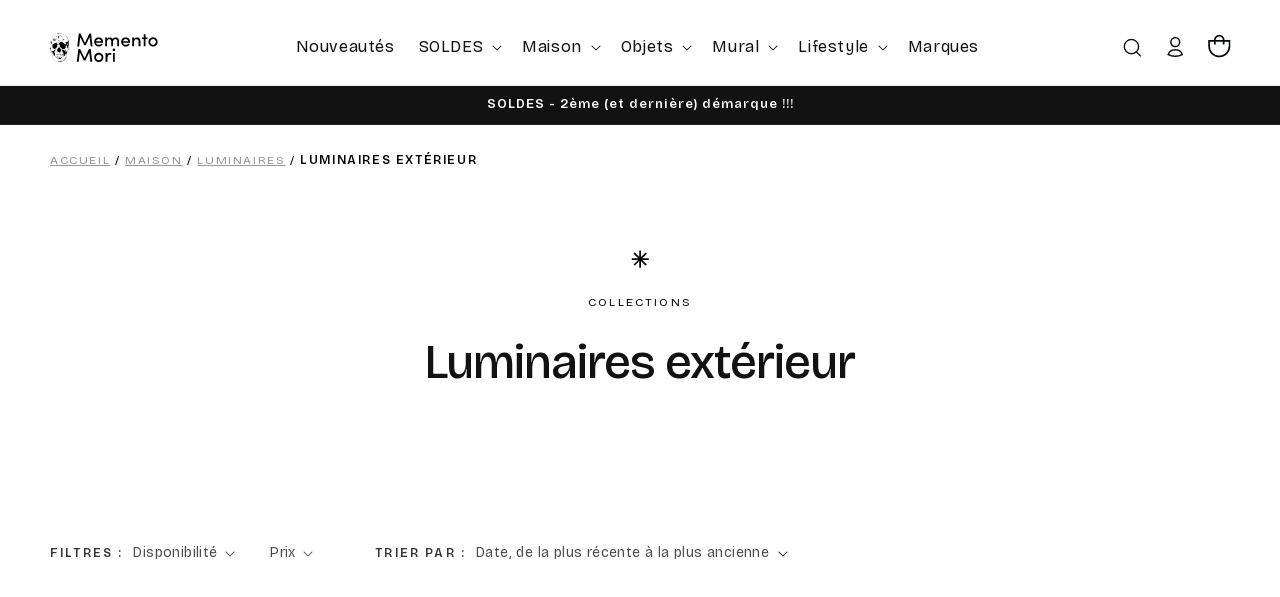

--- FILE ---
content_type: text/html; charset=utf-8
request_url: https://www.mementomori-shop.com/collections/maison-luminaires-luminaires-exterieur
body_size: 62432
content:
<!doctype html>
<html class="no-js" lang="fr">
  <head>
    <meta charset="utf-8">
    <meta http-equiv="X-UA-Compatible" content="IE=edge">
    <meta name="viewport" content="width=device-width,initial-scale=1">
    <meta name="theme-color" content="">
    <link rel="canonical" href="https://www.mementomori-shop.com/collections/maison-luminaires-luminaires-exterieur"><link rel="icon" type="image/png" href="//www.mementomori-shop.com/cdn/shop/files/favicon-memento.png?crop=center&height=32&v=1700557010&width=32"><link rel="preconnect" href="https://fonts.shopifycdn.com" crossorigin><title>
      Luminaires Outdoor | Memento Mori
</title>

    
      <meta name="description" content="Venez découvrir notre collection de luminaires pour l&#39;extérieur. Les créations de Blomus, Seletti ou encore Fatboy sont disponibles sur notre e-shop mais aussi à Lille, dans notre boutique. Une sélection de grandes marques Outdoor mais aussi des créations plus confidentielles pour l&#39;extérieur vous attendent.">
    

    

<meta property="og:site_name" content="Memento Mori">
<meta property="og:url" content="https://www.mementomori-shop.com/collections/maison-luminaires-luminaires-exterieur">
<meta property="og:title" content="Luminaires Outdoor | Memento Mori">
<meta property="og:type" content="website">
<meta property="og:description" content="Venez découvrir notre collection de luminaires pour l&#39;extérieur. Les créations de Blomus, Seletti ou encore Fatboy sont disponibles sur notre e-shop mais aussi à Lille, dans notre boutique. Une sélection de grandes marques Outdoor mais aussi des créations plus confidentielles pour l&#39;extérieur vous attendent."><meta property="og:image" content="http://www.mementomori-shop.com/cdn/shop/files/memento_meta_9a3c6423-446f-4959-8253-fbd97a804639.jpg?v=1626708709">
  <meta property="og:image:secure_url" content="https://www.mementomori-shop.com/cdn/shop/files/memento_meta_9a3c6423-446f-4959-8253-fbd97a804639.jpg?v=1626708709">
  <meta property="og:image:width" content="1200">
  <meta property="og:image:height" content="628"><meta name="twitter:card" content="summary_large_image">
<meta name="twitter:title" content="Luminaires Outdoor | Memento Mori">
<meta name="twitter:description" content="Venez découvrir notre collection de luminaires pour l&#39;extérieur. Les créations de Blomus, Seletti ou encore Fatboy sont disponibles sur notre e-shop mais aussi à Lille, dans notre boutique. Une sélection de grandes marques Outdoor mais aussi des créations plus confidentielles pour l&#39;extérieur vous attendent.">


    <script src="//www.mementomori-shop.com/cdn/shop/t/4/assets/constants.js?v=58251544750838685771698055203" defer="defer"></script>
    <script src="//www.mementomori-shop.com/cdn/shop/t/4/assets/pubsub.js?v=158357773527763999511698055203" defer="defer"></script>
    <script src="//www.mementomori-shop.com/cdn/shop/t/4/assets/global.js?v=54939145903281508041698055203" defer="defer"></script><script src="//www.mementomori-shop.com/cdn/shop/t/4/assets/animations.js?v=88693664871331136111698055202" defer="defer"></script><script>window.performance && window.performance.mark && window.performance.mark('shopify.content_for_header.start');</script><meta name="facebook-domain-verification" content="e1anpuintbqumha2zpegzu2or9u763">
<meta name="facebook-domain-verification" content="ia8tzal15281y7285eetlod53hnt8l">
<meta name="google-site-verification" content="0nnjLJwx10fEsNjzJsL3LY59vFrdxmUrC5Ps3AG2Fks">
<meta id="shopify-digital-wallet" name="shopify-digital-wallet" content="/46830092453/digital_wallets/dialog">
<meta name="shopify-checkout-api-token" content="64dc5cb843e2b05a236c080c70eb05cf">
<meta id="in-context-paypal-metadata" data-shop-id="46830092453" data-venmo-supported="false" data-environment="production" data-locale="fr_FR" data-paypal-v4="true" data-currency="EUR">
<link rel="alternate" type="application/atom+xml" title="Feed" href="/collections/maison-luminaires-luminaires-exterieur.atom" />
<link rel="alternate" type="application/json+oembed" href="https://www.mementomori-shop.com/collections/maison-luminaires-luminaires-exterieur.oembed">
<script async="async" src="/checkouts/internal/preloads.js?locale=fr-FR"></script>
<link rel="preconnect" href="https://shop.app" crossorigin="anonymous">
<script async="async" src="https://shop.app/checkouts/internal/preloads.js?locale=fr-FR&shop_id=46830092453" crossorigin="anonymous"></script>
<script id="shopify-features" type="application/json">{"accessToken":"64dc5cb843e2b05a236c080c70eb05cf","betas":["rich-media-storefront-analytics"],"domain":"www.mementomori-shop.com","predictiveSearch":true,"shopId":46830092453,"locale":"fr"}</script>
<script>var Shopify = Shopify || {};
Shopify.shop = "memento-mori-shop.myshopify.com";
Shopify.locale = "fr";
Shopify.currency = {"active":"EUR","rate":"1.0"};
Shopify.country = "FR";
Shopify.theme = {"name":"Dawn","id":154547487057,"schema_name":"Dawn","schema_version":"11.0.0","theme_store_id":887,"role":"main"};
Shopify.theme.handle = "null";
Shopify.theme.style = {"id":null,"handle":null};
Shopify.cdnHost = "www.mementomori-shop.com/cdn";
Shopify.routes = Shopify.routes || {};
Shopify.routes.root = "/";</script>
<script type="module">!function(o){(o.Shopify=o.Shopify||{}).modules=!0}(window);</script>
<script>!function(o){function n(){var o=[];function n(){o.push(Array.prototype.slice.apply(arguments))}return n.q=o,n}var t=o.Shopify=o.Shopify||{};t.loadFeatures=n(),t.autoloadFeatures=n()}(window);</script>
<script>
  window.ShopifyPay = window.ShopifyPay || {};
  window.ShopifyPay.apiHost = "shop.app\/pay";
  window.ShopifyPay.redirectState = null;
</script>
<script id="shop-js-analytics" type="application/json">{"pageType":"collection"}</script>
<script defer="defer" async type="module" src="//www.mementomori-shop.com/cdn/shopifycloud/shop-js/modules/v2/client.init-shop-cart-sync_BcDpqI9l.fr.esm.js"></script>
<script defer="defer" async type="module" src="//www.mementomori-shop.com/cdn/shopifycloud/shop-js/modules/v2/chunk.common_a1Rf5Dlz.esm.js"></script>
<script defer="defer" async type="module" src="//www.mementomori-shop.com/cdn/shopifycloud/shop-js/modules/v2/chunk.modal_Djra7sW9.esm.js"></script>
<script type="module">
  await import("//www.mementomori-shop.com/cdn/shopifycloud/shop-js/modules/v2/client.init-shop-cart-sync_BcDpqI9l.fr.esm.js");
await import("//www.mementomori-shop.com/cdn/shopifycloud/shop-js/modules/v2/chunk.common_a1Rf5Dlz.esm.js");
await import("//www.mementomori-shop.com/cdn/shopifycloud/shop-js/modules/v2/chunk.modal_Djra7sW9.esm.js");

  window.Shopify.SignInWithShop?.initShopCartSync?.({"fedCMEnabled":true,"windoidEnabled":true});

</script>
<script>
  window.Shopify = window.Shopify || {};
  if (!window.Shopify.featureAssets) window.Shopify.featureAssets = {};
  window.Shopify.featureAssets['shop-js'] = {"shop-cart-sync":["modules/v2/client.shop-cart-sync_BLrx53Hf.fr.esm.js","modules/v2/chunk.common_a1Rf5Dlz.esm.js","modules/v2/chunk.modal_Djra7sW9.esm.js"],"init-fed-cm":["modules/v2/client.init-fed-cm_C8SUwJ8U.fr.esm.js","modules/v2/chunk.common_a1Rf5Dlz.esm.js","modules/v2/chunk.modal_Djra7sW9.esm.js"],"shop-cash-offers":["modules/v2/client.shop-cash-offers_BBp_MjBM.fr.esm.js","modules/v2/chunk.common_a1Rf5Dlz.esm.js","modules/v2/chunk.modal_Djra7sW9.esm.js"],"shop-login-button":["modules/v2/client.shop-login-button_Dw6kG_iO.fr.esm.js","modules/v2/chunk.common_a1Rf5Dlz.esm.js","modules/v2/chunk.modal_Djra7sW9.esm.js"],"pay-button":["modules/v2/client.pay-button_BJDaAh68.fr.esm.js","modules/v2/chunk.common_a1Rf5Dlz.esm.js","modules/v2/chunk.modal_Djra7sW9.esm.js"],"shop-button":["modules/v2/client.shop-button_DBWL94V3.fr.esm.js","modules/v2/chunk.common_a1Rf5Dlz.esm.js","modules/v2/chunk.modal_Djra7sW9.esm.js"],"avatar":["modules/v2/client.avatar_BTnouDA3.fr.esm.js"],"init-windoid":["modules/v2/client.init-windoid_77FSIiws.fr.esm.js","modules/v2/chunk.common_a1Rf5Dlz.esm.js","modules/v2/chunk.modal_Djra7sW9.esm.js"],"init-shop-for-new-customer-accounts":["modules/v2/client.init-shop-for-new-customer-accounts_QoC3RJm9.fr.esm.js","modules/v2/client.shop-login-button_Dw6kG_iO.fr.esm.js","modules/v2/chunk.common_a1Rf5Dlz.esm.js","modules/v2/chunk.modal_Djra7sW9.esm.js"],"init-shop-email-lookup-coordinator":["modules/v2/client.init-shop-email-lookup-coordinator_D4ioGzPw.fr.esm.js","modules/v2/chunk.common_a1Rf5Dlz.esm.js","modules/v2/chunk.modal_Djra7sW9.esm.js"],"init-shop-cart-sync":["modules/v2/client.init-shop-cart-sync_BcDpqI9l.fr.esm.js","modules/v2/chunk.common_a1Rf5Dlz.esm.js","modules/v2/chunk.modal_Djra7sW9.esm.js"],"shop-toast-manager":["modules/v2/client.shop-toast-manager_B-eIbpHW.fr.esm.js","modules/v2/chunk.common_a1Rf5Dlz.esm.js","modules/v2/chunk.modal_Djra7sW9.esm.js"],"init-customer-accounts":["modules/v2/client.init-customer-accounts_BcBSUbIK.fr.esm.js","modules/v2/client.shop-login-button_Dw6kG_iO.fr.esm.js","modules/v2/chunk.common_a1Rf5Dlz.esm.js","modules/v2/chunk.modal_Djra7sW9.esm.js"],"init-customer-accounts-sign-up":["modules/v2/client.init-customer-accounts-sign-up_DvG__VHD.fr.esm.js","modules/v2/client.shop-login-button_Dw6kG_iO.fr.esm.js","modules/v2/chunk.common_a1Rf5Dlz.esm.js","modules/v2/chunk.modal_Djra7sW9.esm.js"],"shop-follow-button":["modules/v2/client.shop-follow-button_Dnx6fDH9.fr.esm.js","modules/v2/chunk.common_a1Rf5Dlz.esm.js","modules/v2/chunk.modal_Djra7sW9.esm.js"],"checkout-modal":["modules/v2/client.checkout-modal_BDH3MUqJ.fr.esm.js","modules/v2/chunk.common_a1Rf5Dlz.esm.js","modules/v2/chunk.modal_Djra7sW9.esm.js"],"shop-login":["modules/v2/client.shop-login_CV9Paj8R.fr.esm.js","modules/v2/chunk.common_a1Rf5Dlz.esm.js","modules/v2/chunk.modal_Djra7sW9.esm.js"],"lead-capture":["modules/v2/client.lead-capture_DGQOTB4e.fr.esm.js","modules/v2/chunk.common_a1Rf5Dlz.esm.js","modules/v2/chunk.modal_Djra7sW9.esm.js"],"payment-terms":["modules/v2/client.payment-terms_BQYK7nq4.fr.esm.js","modules/v2/chunk.common_a1Rf5Dlz.esm.js","modules/v2/chunk.modal_Djra7sW9.esm.js"]};
</script>
<script>(function() {
  var isLoaded = false;
  function asyncLoad() {
    if (isLoaded) return;
    isLoaded = true;
    var urls = ["https:\/\/d1564fddzjmdj5.cloudfront.net\/initializercolissimo.js?app_name=happycolissimo\u0026cloud=d1564fddzjmdj5.cloudfront.net\u0026shop=memento-mori-shop.myshopify.com","\/\/swymv3pro-01.azureedge.net\/code\/swym-shopify.js?shop=memento-mori-shop.myshopify.com","https:\/\/cdn.nfcube.com\/instafeed-dddca930c945c5ae699f66ad5f1e89e8.js?shop=memento-mori-shop.myshopify.com"];
    for (var i = 0; i < urls.length; i++) {
      var s = document.createElement('script');
      s.type = 'text/javascript';
      s.async = true;
      s.src = urls[i];
      var x = document.getElementsByTagName('script')[0];
      x.parentNode.insertBefore(s, x);
    }
  };
  if(window.attachEvent) {
    window.attachEvent('onload', asyncLoad);
  } else {
    window.addEventListener('load', asyncLoad, false);
  }
})();</script>
<script id="__st">var __st={"a":46830092453,"offset":3600,"reqid":"7e35c153-4cdb-44b7-a94b-1e93bae98cd1-1769102246","pageurl":"www.mementomori-shop.com\/collections\/maison-luminaires-luminaires-exterieur","u":"9783f1289f79","p":"collection","rtyp":"collection","rid":225996931237};</script>
<script>window.ShopifyPaypalV4VisibilityTracking = true;</script>
<script id="captcha-bootstrap">!function(){'use strict';const t='contact',e='account',n='new_comment',o=[[t,t],['blogs',n],['comments',n],[t,'customer']],c=[[e,'customer_login'],[e,'guest_login'],[e,'recover_customer_password'],[e,'create_customer']],r=t=>t.map((([t,e])=>`form[action*='/${t}']:not([data-nocaptcha='true']) input[name='form_type'][value='${e}']`)).join(','),a=t=>()=>t?[...document.querySelectorAll(t)].map((t=>t.form)):[];function s(){const t=[...o],e=r(t);return a(e)}const i='password',u='form_key',d=['recaptcha-v3-token','g-recaptcha-response','h-captcha-response',i],f=()=>{try{return window.sessionStorage}catch{return}},m='__shopify_v',_=t=>t.elements[u];function p(t,e,n=!1){try{const o=window.sessionStorage,c=JSON.parse(o.getItem(e)),{data:r}=function(t){const{data:e,action:n}=t;return t[m]||n?{data:e,action:n}:{data:t,action:n}}(c);for(const[e,n]of Object.entries(r))t.elements[e]&&(t.elements[e].value=n);n&&o.removeItem(e)}catch(o){console.error('form repopulation failed',{error:o})}}const l='form_type',E='cptcha';function T(t){t.dataset[E]=!0}const w=window,h=w.document,L='Shopify',v='ce_forms',y='captcha';let A=!1;((t,e)=>{const n=(g='f06e6c50-85a8-45c8-87d0-21a2b65856fe',I='https://cdn.shopify.com/shopifycloud/storefront-forms-hcaptcha/ce_storefront_forms_captcha_hcaptcha.v1.5.2.iife.js',D={infoText:'Protégé par hCaptcha',privacyText:'Confidentialité',termsText:'Conditions'},(t,e,n)=>{const o=w[L][v],c=o.bindForm;if(c)return c(t,g,e,D).then(n);var r;o.q.push([[t,g,e,D],n]),r=I,A||(h.body.append(Object.assign(h.createElement('script'),{id:'captcha-provider',async:!0,src:r})),A=!0)});var g,I,D;w[L]=w[L]||{},w[L][v]=w[L][v]||{},w[L][v].q=[],w[L][y]=w[L][y]||{},w[L][y].protect=function(t,e){n(t,void 0,e),T(t)},Object.freeze(w[L][y]),function(t,e,n,w,h,L){const[v,y,A,g]=function(t,e,n){const i=e?o:[],u=t?c:[],d=[...i,...u],f=r(d),m=r(i),_=r(d.filter((([t,e])=>n.includes(e))));return[a(f),a(m),a(_),s()]}(w,h,L),I=t=>{const e=t.target;return e instanceof HTMLFormElement?e:e&&e.form},D=t=>v().includes(t);t.addEventListener('submit',(t=>{const e=I(t);if(!e)return;const n=D(e)&&!e.dataset.hcaptchaBound&&!e.dataset.recaptchaBound,o=_(e),c=g().includes(e)&&(!o||!o.value);(n||c)&&t.preventDefault(),c&&!n&&(function(t){try{if(!f())return;!function(t){const e=f();if(!e)return;const n=_(t);if(!n)return;const o=n.value;o&&e.removeItem(o)}(t);const e=Array.from(Array(32),(()=>Math.random().toString(36)[2])).join('');!function(t,e){_(t)||t.append(Object.assign(document.createElement('input'),{type:'hidden',name:u})),t.elements[u].value=e}(t,e),function(t,e){const n=f();if(!n)return;const o=[...t.querySelectorAll(`input[type='${i}']`)].map((({name:t})=>t)),c=[...d,...o],r={};for(const[a,s]of new FormData(t).entries())c.includes(a)||(r[a]=s);n.setItem(e,JSON.stringify({[m]:1,action:t.action,data:r}))}(t,e)}catch(e){console.error('failed to persist form',e)}}(e),e.submit())}));const S=(t,e)=>{t&&!t.dataset[E]&&(n(t,e.some((e=>e===t))),T(t))};for(const o of['focusin','change'])t.addEventListener(o,(t=>{const e=I(t);D(e)&&S(e,y())}));const B=e.get('form_key'),M=e.get(l),P=B&&M;t.addEventListener('DOMContentLoaded',(()=>{const t=y();if(P)for(const e of t)e.elements[l].value===M&&p(e,B);[...new Set([...A(),...v().filter((t=>'true'===t.dataset.shopifyCaptcha))])].forEach((e=>S(e,t)))}))}(h,new URLSearchParams(w.location.search),n,t,e,['guest_login'])})(!0,!0)}();</script>
<script integrity="sha256-4kQ18oKyAcykRKYeNunJcIwy7WH5gtpwJnB7kiuLZ1E=" data-source-attribution="shopify.loadfeatures" defer="defer" src="//www.mementomori-shop.com/cdn/shopifycloud/storefront/assets/storefront/load_feature-a0a9edcb.js" crossorigin="anonymous"></script>
<script crossorigin="anonymous" defer="defer" src="//www.mementomori-shop.com/cdn/shopifycloud/storefront/assets/shopify_pay/storefront-65b4c6d7.js?v=20250812"></script>
<script data-source-attribution="shopify.dynamic_checkout.dynamic.init">var Shopify=Shopify||{};Shopify.PaymentButton=Shopify.PaymentButton||{isStorefrontPortableWallets:!0,init:function(){window.Shopify.PaymentButton.init=function(){};var t=document.createElement("script");t.src="https://www.mementomori-shop.com/cdn/shopifycloud/portable-wallets/latest/portable-wallets.fr.js",t.type="module",document.head.appendChild(t)}};
</script>
<script data-source-attribution="shopify.dynamic_checkout.buyer_consent">
  function portableWalletsHideBuyerConsent(e){var t=document.getElementById("shopify-buyer-consent"),n=document.getElementById("shopify-subscription-policy-button");t&&n&&(t.classList.add("hidden"),t.setAttribute("aria-hidden","true"),n.removeEventListener("click",e))}function portableWalletsShowBuyerConsent(e){var t=document.getElementById("shopify-buyer-consent"),n=document.getElementById("shopify-subscription-policy-button");t&&n&&(t.classList.remove("hidden"),t.removeAttribute("aria-hidden"),n.addEventListener("click",e))}window.Shopify?.PaymentButton&&(window.Shopify.PaymentButton.hideBuyerConsent=portableWalletsHideBuyerConsent,window.Shopify.PaymentButton.showBuyerConsent=portableWalletsShowBuyerConsent);
</script>
<script data-source-attribution="shopify.dynamic_checkout.cart.bootstrap">document.addEventListener("DOMContentLoaded",(function(){function t(){return document.querySelector("shopify-accelerated-checkout-cart, shopify-accelerated-checkout")}if(t())Shopify.PaymentButton.init();else{new MutationObserver((function(e,n){t()&&(Shopify.PaymentButton.init(),n.disconnect())})).observe(document.body,{childList:!0,subtree:!0})}}));
</script>
<script id='scb4127' type='text/javascript' async='' src='https://www.mementomori-shop.com/cdn/shopifycloud/privacy-banner/storefront-banner.js'></script><link id="shopify-accelerated-checkout-styles" rel="stylesheet" media="screen" href="https://www.mementomori-shop.com/cdn/shopifycloud/portable-wallets/latest/accelerated-checkout-backwards-compat.css" crossorigin="anonymous">
<style id="shopify-accelerated-checkout-cart">
        #shopify-buyer-consent {
  margin-top: 1em;
  display: inline-block;
  width: 100%;
}

#shopify-buyer-consent.hidden {
  display: none;
}

#shopify-subscription-policy-button {
  background: none;
  border: none;
  padding: 0;
  text-decoration: underline;
  font-size: inherit;
  cursor: pointer;
}

#shopify-subscription-policy-button::before {
  box-shadow: none;
}

      </style>
<script id="sections-script" data-sections="header" defer="defer" src="//www.mementomori-shop.com/cdn/shop/t/4/compiled_assets/scripts.js?v=19511"></script>
<script>window.performance && window.performance.mark && window.performance.mark('shopify.content_for_header.end');</script>


    <link rel="preconnect" href="https://fonts.googleapis.com">
    <link rel="preconnect" href="https://fonts.gstatic.com" crossorigin>
    <link href="https://fonts.googleapis.com/css2?family=Bricolage+Grotesque:opsz,wght@12..96,400;12..96,500;12..96,600&display=swap" rel="stylesheet">

    <style data-shopify>
      @font-face {
  font-family: Assistant;
  font-weight: 400;
  font-style: normal;
  font-display: swap;
  src: url("//www.mementomori-shop.com/cdn/fonts/assistant/assistant_n4.9120912a469cad1cc292572851508ca49d12e768.woff2") format("woff2"),
       url("//www.mementomori-shop.com/cdn/fonts/assistant/assistant_n4.6e9875ce64e0fefcd3f4446b7ec9036b3ddd2985.woff") format("woff");
}

      @font-face {
  font-family: Assistant;
  font-weight: 700;
  font-style: normal;
  font-display: swap;
  src: url("//www.mementomori-shop.com/cdn/fonts/assistant/assistant_n7.bf44452348ec8b8efa3aa3068825305886b1c83c.woff2") format("woff2"),
       url("//www.mementomori-shop.com/cdn/fonts/assistant/assistant_n7.0c887fee83f6b3bda822f1150b912c72da0f7b64.woff") format("woff");
}

      
      
      @font-face {
  font-family: Assistant;
  font-weight: 400;
  font-style: normal;
  font-display: swap;
  src: url("//www.mementomori-shop.com/cdn/fonts/assistant/assistant_n4.9120912a469cad1cc292572851508ca49d12e768.woff2") format("woff2"),
       url("//www.mementomori-shop.com/cdn/fonts/assistant/assistant_n4.6e9875ce64e0fefcd3f4446b7ec9036b3ddd2985.woff") format("woff");
}


      
        :root,
        .color-background-1 {
          --color-background: 255,255,255;
        
          --gradient-background: #ffffff;
        
        --color-foreground: 18,18,18;
        --color-shadow: 18,18,18;
        --color-button: 18,18,18;
        --color-button-text: 255,255,255;
        --color-secondary-button: 255,255,255;
        --color-secondary-button-text: 18,18,18;
        --color-link: 18,18,18;
        --color-badge-foreground: 18,18,18;
        --color-badge-background: 255,255,255;
        --color-badge-border: 18,18,18;
        --payment-terms-background-color: rgb(255 255 255);
      }
      
        
        .color-background-2 {
          --color-background: 246,248,250;
        
          --gradient-background: #f6f8fa;
        
        --color-foreground: 18,18,18;
        --color-shadow: 18,18,18;
        --color-button: 18,18,18;
        --color-button-text: 243,243,243;
        --color-secondary-button: 246,248,250;
        --color-secondary-button-text: 18,18,18;
        --color-link: 18,18,18;
        --color-badge-foreground: 18,18,18;
        --color-badge-background: 246,248,250;
        --color-badge-border: 18,18,18;
        --payment-terms-background-color: rgb(246 248 250);
      }
      
        
        .color-inverse {
          --color-background: 36,40,51;
        
          --gradient-background: #242833;
        
        --color-foreground: 255,255,255;
        --color-shadow: 18,18,18;
        --color-button: 255,255,255;
        --color-button-text: 0,0,0;
        --color-secondary-button: 36,40,51;
        --color-secondary-button-text: 255,255,255;
        --color-link: 255,255,255;
        --color-badge-foreground: 255,255,255;
        --color-badge-background: 36,40,51;
        --color-badge-border: 255,255,255;
        --payment-terms-background-color: rgb(36 40 51);
      }
      
        
        .color-accent-1 {
          --color-background: 18,18,18;
        
          --gradient-background: #121212;
        
        --color-foreground: 246,248,250;
        --color-shadow: 18,18,18;
        --color-button: 255,255,255;
        --color-button-text: 18,18,18;
        --color-secondary-button: 18,18,18;
        --color-secondary-button-text: 246,248,250;
        --color-link: 246,248,250;
        --color-badge-foreground: 246,248,250;
        --color-badge-background: 18,18,18;
        --color-badge-border: 246,248,250;
        --payment-terms-background-color: rgb(18 18 18);
      }
      
        
        .color-accent-2 {
          --color-background: 51,79,180;
        
          --gradient-background: #334fb4;
        
        --color-foreground: 255,255,255;
        --color-shadow: 18,18,18;
        --color-button: 255,255,255;
        --color-button-text: 51,79,180;
        --color-secondary-button: 51,79,180;
        --color-secondary-button-text: 255,255,255;
        --color-link: 255,255,255;
        --color-badge-foreground: 255,255,255;
        --color-badge-background: 51,79,180;
        --color-badge-border: 255,255,255;
        --payment-terms-background-color: rgb(51 79 180);
      }
      
        
        .color-scheme-bb819e71-669d-4dc9-82ee-5ffe70677ee3 {
          --color-background: 246,248,250;
        
          --gradient-background: #f6f8fa;
        
        --color-foreground: 18,18,18;
        --color-shadow: 18,18,18;
        --color-button: 18,18,18;
        --color-button-text: 255,255,255;
        --color-secondary-button: 246,248,250;
        --color-secondary-button-text: 18,18,18;
        --color-link: 18,18,18;
        --color-badge-foreground: 18,18,18;
        --color-badge-background: 246,248,250;
        --color-badge-border: 18,18,18;
        --payment-terms-background-color: rgb(246 248 250);
      }
      

      body, .color-background-1, .color-background-2, .color-inverse, .color-accent-1, .color-accent-2, .color-scheme-bb819e71-669d-4dc9-82ee-5ffe70677ee3 {
        color: rgba(var(--color-foreground), 1);
        background-color: rgb(var(--color-background));
      }
    
      :root {
        --font-body-family: 'Bricolage Grotesque', sans-serif;
        --font-body-style: normal;
        --font-body-weight: 400;
        --font-body-weight-bold: 500;

        --font-heading-family: 'Bricolage Grotesque', sans-serif;;
        --font-heading-style: normal;
        --font-heading-weight: 600;

        --font-body-scale: 1.0;
        --font-heading-scale: 1.0;

        --media-padding: px;
        --media-border-opacity: 0.05;
        --media-border-width: 1px;
        --media-radius: 0px;
        --media-shadow-opacity: 0.0;
        --media-shadow-horizontal-offset: 0px;
        --media-shadow-vertical-offset: 4px;
        --media-shadow-blur-radius: 5px;
        --media-shadow-visible: 0;

        --page-width: 140rem;
        --page-width-margin: 0rem;

        --product-card-image-padding: 0.0rem;
        --product-card-corner-radius: 0.0rem;
        --product-card-text-alignment: left;
        --product-card-border-width: 0.0rem;
        --product-card-border-opacity: 0.1;
        --product-card-shadow-opacity: 0.0;
        --product-card-shadow-visible: 0;
        --product-card-shadow-horizontal-offset: 0.0rem;
        --product-card-shadow-vertical-offset: 0.4rem;
        --product-card-shadow-blur-radius: 0.5rem;

        --collection-card-image-padding: 0.0rem;
        --collection-card-corner-radius: 0.0rem;
        --collection-card-text-alignment: left;
        --collection-card-border-width: 0.0rem;
        --collection-card-border-opacity: 0.1;
        --collection-card-shadow-opacity: 0.0;
        --collection-card-shadow-visible: 0;
        --collection-card-shadow-horizontal-offset: 0.0rem;
        --collection-card-shadow-vertical-offset: 0.4rem;
        --collection-card-shadow-blur-radius: 0.5rem;

        --blog-card-image-padding: 0.0rem;
        --blog-card-corner-radius: 0.0rem;
        --blog-card-text-alignment: left;
        --blog-card-border-width: 0.0rem;
        --blog-card-border-opacity: 0.1;
        --blog-card-shadow-opacity: 0.0;
        --blog-card-shadow-visible: 0;
        --blog-card-shadow-horizontal-offset: 0.0rem;
        --blog-card-shadow-vertical-offset: 0.4rem;
        --blog-card-shadow-blur-radius: 0.5rem;

        --badge-corner-radius: 4.0rem;

        --popup-border-width: 1px;
        --popup-border-opacity: 0.1;
        --popup-corner-radius: 0px;
        --popup-shadow-opacity: 0.05;
        --popup-shadow-horizontal-offset: 0px;
        --popup-shadow-vertical-offset: 4px;
        --popup-shadow-blur-radius: 5px;

        --drawer-border-width: 1px;
        --drawer-border-opacity: 0.1;
        --drawer-shadow-opacity: 0.0;
        --drawer-shadow-horizontal-offset: 0px;
        --drawer-shadow-vertical-offset: 4px;
        --drawer-shadow-blur-radius: 5px;

        --spacing-sections-desktop: 0px;
        --spacing-sections-mobile: 0px;

        --grid-desktop-vertical-spacing: 12px;
        --grid-desktop-horizontal-spacing: 12px;
        --grid-mobile-vertical-spacing: 6px;
        --grid-mobile-horizontal-spacing: 6px;

        --text-boxes-border-opacity: 0.1;
        --text-boxes-border-width: 0px;
        --text-boxes-radius: 0px;
        --text-boxes-shadow-opacity: 0.0;
        --text-boxes-shadow-visible: 0;
        --text-boxes-shadow-horizontal-offset: 0px;
        --text-boxes-shadow-vertical-offset: 4px;
        --text-boxes-shadow-blur-radius: 5px;

        --buttons-radius: 0px;
        --buttons-radius-outset: 0px;
        --buttons-border-width: 1px;
        --buttons-border-opacity: 1.0;
        --buttons-shadow-opacity: 0.0;
        --buttons-shadow-visible: 0;
        --buttons-shadow-horizontal-offset: 0px;
        --buttons-shadow-vertical-offset: 4px;
        --buttons-shadow-blur-radius: 5px;
        --buttons-border-offset: 0px;

        --inputs-radius: 0px;
        --inputs-border-width: 1px;
        --inputs-border-opacity: 0.55;
        --inputs-shadow-opacity: 0.0;
        --inputs-shadow-horizontal-offset: 0px;
        --inputs-margin-offset: 0px;
        --inputs-shadow-vertical-offset: 4px;
        --inputs-shadow-blur-radius: 5px;
        --inputs-radius-outset: 0px;

        --variant-pills-radius: 40px;
        --variant-pills-border-width: 1px;
        --variant-pills-border-opacity: 0.55;
        --variant-pills-shadow-opacity: 0.0;
        --variant-pills-shadow-horizontal-offset: 0px;
        --variant-pills-shadow-vertical-offset: 4px;
        --variant-pills-shadow-blur-radius: 5px;
      }

      *,
      *::before,
      *::after {
        box-sizing: inherit;
      }

      html {
        box-sizing: border-box;
        font-size: calc(var(--font-body-scale) * 62.5%);
        height: 100%;
      }

      body {
        display: grid;
        grid-template-rows: auto auto 1fr auto;
        grid-template-columns: 100%;
        min-height: 100%;
        margin: 0;
        font-size: 1.5rem;
        letter-spacing: 0.06rem;
        line-height: calc(1 + 0.8 / var(--font-body-scale));
        font-family: var(--font-body-family);
        font-style: var(--font-body-style);
        font-weight: var(--font-body-weight);
      }

      @media screen and (min-width: 750px) {
        body {
          font-size: 1.6rem;
        }
      }
    </style>

    <link href="//www.mementomori-shop.com/cdn/shop/t/4/assets/base.css?v=165191016556652226921698055202" rel="stylesheet" type="text/css" media="all" />
    <link href="//www.mementomori-shop.com/cdn/shop/t/4/assets/custom.css?v=146150743379683619871701363653" rel="stylesheet" type="text/css" media="all" />
<link rel="preload" as="font" href="//www.mementomori-shop.com/cdn/fonts/assistant/assistant_n4.9120912a469cad1cc292572851508ca49d12e768.woff2" type="font/woff2" crossorigin><link rel="preload" as="font" href="//www.mementomori-shop.com/cdn/fonts/assistant/assistant_n4.9120912a469cad1cc292572851508ca49d12e768.woff2" type="font/woff2" crossorigin><link href="//www.mementomori-shop.com/cdn/shop/t/4/assets/component-localization-form.css?v=143319823105703127341698055203" rel="stylesheet" type="text/css" media="all" />
      <script src="//www.mementomori-shop.com/cdn/shop/t/4/assets/localization-form.js?v=161644695336821385561698055203" defer="defer"></script><link
        rel="stylesheet"
        href="//www.mementomori-shop.com/cdn/shop/t/4/assets/component-predictive-search.css?v=118923337488134913561698055203"
        media="print"
        onload="this.media='all'"
      ><script>
      document.documentElement.className = document.documentElement.className.replace('no-js', 'js');
      if (Shopify.designMode) {
        document.documentElement.classList.add('shopify-design-mode');
      }
    </script>


  
  <!-- BEGIN app block: shopify://apps/seowill-redirects/blocks/brokenlink-404/cc7b1996-e567-42d0-8862-356092041863 -->
<script type="text/javascript">
    !function(t){var e={};function r(n){if(e[n])return e[n].exports;var o=e[n]={i:n,l:!1,exports:{}};return t[n].call(o.exports,o,o.exports,r),o.l=!0,o.exports}r.m=t,r.c=e,r.d=function(t,e,n){r.o(t,e)||Object.defineProperty(t,e,{enumerable:!0,get:n})},r.r=function(t){"undefined"!==typeof Symbol&&Symbol.toStringTag&&Object.defineProperty(t,Symbol.toStringTag,{value:"Module"}),Object.defineProperty(t,"__esModule",{value:!0})},r.t=function(t,e){if(1&e&&(t=r(t)),8&e)return t;if(4&e&&"object"===typeof t&&t&&t.__esModule)return t;var n=Object.create(null);if(r.r(n),Object.defineProperty(n,"default",{enumerable:!0,value:t}),2&e&&"string"!=typeof t)for(var o in t)r.d(n,o,function(e){return t[e]}.bind(null,o));return n},r.n=function(t){var e=t&&t.__esModule?function(){return t.default}:function(){return t};return r.d(e,"a",e),e},r.o=function(t,e){return Object.prototype.hasOwnProperty.call(t,e)},r.p="",r(r.s=11)}([function(t,e,r){"use strict";var n=r(2),o=Object.prototype.toString;function i(t){return"[object Array]"===o.call(t)}function a(t){return"undefined"===typeof t}function u(t){return null!==t&&"object"===typeof t}function s(t){return"[object Function]"===o.call(t)}function c(t,e){if(null!==t&&"undefined"!==typeof t)if("object"!==typeof t&&(t=[t]),i(t))for(var r=0,n=t.length;r<n;r++)e.call(null,t[r],r,t);else for(var o in t)Object.prototype.hasOwnProperty.call(t,o)&&e.call(null,t[o],o,t)}t.exports={isArray:i,isArrayBuffer:function(t){return"[object ArrayBuffer]"===o.call(t)},isBuffer:function(t){return null!==t&&!a(t)&&null!==t.constructor&&!a(t.constructor)&&"function"===typeof t.constructor.isBuffer&&t.constructor.isBuffer(t)},isFormData:function(t){return"undefined"!==typeof FormData&&t instanceof FormData},isArrayBufferView:function(t){return"undefined"!==typeof ArrayBuffer&&ArrayBuffer.isView?ArrayBuffer.isView(t):t&&t.buffer&&t.buffer instanceof ArrayBuffer},isString:function(t){return"string"===typeof t},isNumber:function(t){return"number"===typeof t},isObject:u,isUndefined:a,isDate:function(t){return"[object Date]"===o.call(t)},isFile:function(t){return"[object File]"===o.call(t)},isBlob:function(t){return"[object Blob]"===o.call(t)},isFunction:s,isStream:function(t){return u(t)&&s(t.pipe)},isURLSearchParams:function(t){return"undefined"!==typeof URLSearchParams&&t instanceof URLSearchParams},isStandardBrowserEnv:function(){return("undefined"===typeof navigator||"ReactNative"!==navigator.product&&"NativeScript"!==navigator.product&&"NS"!==navigator.product)&&("undefined"!==typeof window&&"undefined"!==typeof document)},forEach:c,merge:function t(){var e={};function r(r,n){"object"===typeof e[n]&&"object"===typeof r?e[n]=t(e[n],r):e[n]=r}for(var n=0,o=arguments.length;n<o;n++)c(arguments[n],r);return e},deepMerge:function t(){var e={};function r(r,n){"object"===typeof e[n]&&"object"===typeof r?e[n]=t(e[n],r):e[n]="object"===typeof r?t({},r):r}for(var n=0,o=arguments.length;n<o;n++)c(arguments[n],r);return e},extend:function(t,e,r){return c(e,(function(e,o){t[o]=r&&"function"===typeof e?n(e,r):e})),t},trim:function(t){return t.replace(/^\s*/,"").replace(/\s*$/,"")}}},function(t,e,r){t.exports=r(12)},function(t,e,r){"use strict";t.exports=function(t,e){return function(){for(var r=new Array(arguments.length),n=0;n<r.length;n++)r[n]=arguments[n];return t.apply(e,r)}}},function(t,e,r){"use strict";var n=r(0);function o(t){return encodeURIComponent(t).replace(/%40/gi,"@").replace(/%3A/gi,":").replace(/%24/g,"$").replace(/%2C/gi,",").replace(/%20/g,"+").replace(/%5B/gi,"[").replace(/%5D/gi,"]")}t.exports=function(t,e,r){if(!e)return t;var i;if(r)i=r(e);else if(n.isURLSearchParams(e))i=e.toString();else{var a=[];n.forEach(e,(function(t,e){null!==t&&"undefined"!==typeof t&&(n.isArray(t)?e+="[]":t=[t],n.forEach(t,(function(t){n.isDate(t)?t=t.toISOString():n.isObject(t)&&(t=JSON.stringify(t)),a.push(o(e)+"="+o(t))})))})),i=a.join("&")}if(i){var u=t.indexOf("#");-1!==u&&(t=t.slice(0,u)),t+=(-1===t.indexOf("?")?"?":"&")+i}return t}},function(t,e,r){"use strict";t.exports=function(t){return!(!t||!t.__CANCEL__)}},function(t,e,r){"use strict";(function(e){var n=r(0),o=r(19),i={"Content-Type":"application/x-www-form-urlencoded"};function a(t,e){!n.isUndefined(t)&&n.isUndefined(t["Content-Type"])&&(t["Content-Type"]=e)}var u={adapter:function(){var t;return("undefined"!==typeof XMLHttpRequest||"undefined"!==typeof e&&"[object process]"===Object.prototype.toString.call(e))&&(t=r(6)),t}(),transformRequest:[function(t,e){return o(e,"Accept"),o(e,"Content-Type"),n.isFormData(t)||n.isArrayBuffer(t)||n.isBuffer(t)||n.isStream(t)||n.isFile(t)||n.isBlob(t)?t:n.isArrayBufferView(t)?t.buffer:n.isURLSearchParams(t)?(a(e,"application/x-www-form-urlencoded;charset=utf-8"),t.toString()):n.isObject(t)?(a(e,"application/json;charset=utf-8"),JSON.stringify(t)):t}],transformResponse:[function(t){if("string"===typeof t)try{t=JSON.parse(t)}catch(e){}return t}],timeout:0,xsrfCookieName:"XSRF-TOKEN",xsrfHeaderName:"X-XSRF-TOKEN",maxContentLength:-1,validateStatus:function(t){return t>=200&&t<300},headers:{common:{Accept:"application/json, text/plain, */*"}}};n.forEach(["delete","get","head"],(function(t){u.headers[t]={}})),n.forEach(["post","put","patch"],(function(t){u.headers[t]=n.merge(i)})),t.exports=u}).call(this,r(18))},function(t,e,r){"use strict";var n=r(0),o=r(20),i=r(3),a=r(22),u=r(25),s=r(26),c=r(7);t.exports=function(t){return new Promise((function(e,f){var l=t.data,p=t.headers;n.isFormData(l)&&delete p["Content-Type"];var h=new XMLHttpRequest;if(t.auth){var d=t.auth.username||"",m=t.auth.password||"";p.Authorization="Basic "+btoa(d+":"+m)}var y=a(t.baseURL,t.url);if(h.open(t.method.toUpperCase(),i(y,t.params,t.paramsSerializer),!0),h.timeout=t.timeout,h.onreadystatechange=function(){if(h&&4===h.readyState&&(0!==h.status||h.responseURL&&0===h.responseURL.indexOf("file:"))){var r="getAllResponseHeaders"in h?u(h.getAllResponseHeaders()):null,n={data:t.responseType&&"text"!==t.responseType?h.response:h.responseText,status:h.status,statusText:h.statusText,headers:r,config:t,request:h};o(e,f,n),h=null}},h.onabort=function(){h&&(f(c("Request aborted",t,"ECONNABORTED",h)),h=null)},h.onerror=function(){f(c("Network Error",t,null,h)),h=null},h.ontimeout=function(){var e="timeout of "+t.timeout+"ms exceeded";t.timeoutErrorMessage&&(e=t.timeoutErrorMessage),f(c(e,t,"ECONNABORTED",h)),h=null},n.isStandardBrowserEnv()){var v=r(27),g=(t.withCredentials||s(y))&&t.xsrfCookieName?v.read(t.xsrfCookieName):void 0;g&&(p[t.xsrfHeaderName]=g)}if("setRequestHeader"in h&&n.forEach(p,(function(t,e){"undefined"===typeof l&&"content-type"===e.toLowerCase()?delete p[e]:h.setRequestHeader(e,t)})),n.isUndefined(t.withCredentials)||(h.withCredentials=!!t.withCredentials),t.responseType)try{h.responseType=t.responseType}catch(w){if("json"!==t.responseType)throw w}"function"===typeof t.onDownloadProgress&&h.addEventListener("progress",t.onDownloadProgress),"function"===typeof t.onUploadProgress&&h.upload&&h.upload.addEventListener("progress",t.onUploadProgress),t.cancelToken&&t.cancelToken.promise.then((function(t){h&&(h.abort(),f(t),h=null)})),void 0===l&&(l=null),h.send(l)}))}},function(t,e,r){"use strict";var n=r(21);t.exports=function(t,e,r,o,i){var a=new Error(t);return n(a,e,r,o,i)}},function(t,e,r){"use strict";var n=r(0);t.exports=function(t,e){e=e||{};var r={},o=["url","method","params","data"],i=["headers","auth","proxy"],a=["baseURL","url","transformRequest","transformResponse","paramsSerializer","timeout","withCredentials","adapter","responseType","xsrfCookieName","xsrfHeaderName","onUploadProgress","onDownloadProgress","maxContentLength","validateStatus","maxRedirects","httpAgent","httpsAgent","cancelToken","socketPath"];n.forEach(o,(function(t){"undefined"!==typeof e[t]&&(r[t]=e[t])})),n.forEach(i,(function(o){n.isObject(e[o])?r[o]=n.deepMerge(t[o],e[o]):"undefined"!==typeof e[o]?r[o]=e[o]:n.isObject(t[o])?r[o]=n.deepMerge(t[o]):"undefined"!==typeof t[o]&&(r[o]=t[o])})),n.forEach(a,(function(n){"undefined"!==typeof e[n]?r[n]=e[n]:"undefined"!==typeof t[n]&&(r[n]=t[n])}));var u=o.concat(i).concat(a),s=Object.keys(e).filter((function(t){return-1===u.indexOf(t)}));return n.forEach(s,(function(n){"undefined"!==typeof e[n]?r[n]=e[n]:"undefined"!==typeof t[n]&&(r[n]=t[n])})),r}},function(t,e,r){"use strict";function n(t){this.message=t}n.prototype.toString=function(){return"Cancel"+(this.message?": "+this.message:"")},n.prototype.__CANCEL__=!0,t.exports=n},function(t,e,r){t.exports=r(13)},function(t,e,r){t.exports=r(30)},function(t,e,r){var n=function(t){"use strict";var e=Object.prototype,r=e.hasOwnProperty,n="function"===typeof Symbol?Symbol:{},o=n.iterator||"@@iterator",i=n.asyncIterator||"@@asyncIterator",a=n.toStringTag||"@@toStringTag";function u(t,e,r){return Object.defineProperty(t,e,{value:r,enumerable:!0,configurable:!0,writable:!0}),t[e]}try{u({},"")}catch(S){u=function(t,e,r){return t[e]=r}}function s(t,e,r,n){var o=e&&e.prototype instanceof l?e:l,i=Object.create(o.prototype),a=new L(n||[]);return i._invoke=function(t,e,r){var n="suspendedStart";return function(o,i){if("executing"===n)throw new Error("Generator is already running");if("completed"===n){if("throw"===o)throw i;return j()}for(r.method=o,r.arg=i;;){var a=r.delegate;if(a){var u=x(a,r);if(u){if(u===f)continue;return u}}if("next"===r.method)r.sent=r._sent=r.arg;else if("throw"===r.method){if("suspendedStart"===n)throw n="completed",r.arg;r.dispatchException(r.arg)}else"return"===r.method&&r.abrupt("return",r.arg);n="executing";var s=c(t,e,r);if("normal"===s.type){if(n=r.done?"completed":"suspendedYield",s.arg===f)continue;return{value:s.arg,done:r.done}}"throw"===s.type&&(n="completed",r.method="throw",r.arg=s.arg)}}}(t,r,a),i}function c(t,e,r){try{return{type:"normal",arg:t.call(e,r)}}catch(S){return{type:"throw",arg:S}}}t.wrap=s;var f={};function l(){}function p(){}function h(){}var d={};d[o]=function(){return this};var m=Object.getPrototypeOf,y=m&&m(m(T([])));y&&y!==e&&r.call(y,o)&&(d=y);var v=h.prototype=l.prototype=Object.create(d);function g(t){["next","throw","return"].forEach((function(e){u(t,e,(function(t){return this._invoke(e,t)}))}))}function w(t,e){var n;this._invoke=function(o,i){function a(){return new e((function(n,a){!function n(o,i,a,u){var s=c(t[o],t,i);if("throw"!==s.type){var f=s.arg,l=f.value;return l&&"object"===typeof l&&r.call(l,"__await")?e.resolve(l.__await).then((function(t){n("next",t,a,u)}),(function(t){n("throw",t,a,u)})):e.resolve(l).then((function(t){f.value=t,a(f)}),(function(t){return n("throw",t,a,u)}))}u(s.arg)}(o,i,n,a)}))}return n=n?n.then(a,a):a()}}function x(t,e){var r=t.iterator[e.method];if(void 0===r){if(e.delegate=null,"throw"===e.method){if(t.iterator.return&&(e.method="return",e.arg=void 0,x(t,e),"throw"===e.method))return f;e.method="throw",e.arg=new TypeError("The iterator does not provide a 'throw' method")}return f}var n=c(r,t.iterator,e.arg);if("throw"===n.type)return e.method="throw",e.arg=n.arg,e.delegate=null,f;var o=n.arg;return o?o.done?(e[t.resultName]=o.value,e.next=t.nextLoc,"return"!==e.method&&(e.method="next",e.arg=void 0),e.delegate=null,f):o:(e.method="throw",e.arg=new TypeError("iterator result is not an object"),e.delegate=null,f)}function b(t){var e={tryLoc:t[0]};1 in t&&(e.catchLoc=t[1]),2 in t&&(e.finallyLoc=t[2],e.afterLoc=t[3]),this.tryEntries.push(e)}function E(t){var e=t.completion||{};e.type="normal",delete e.arg,t.completion=e}function L(t){this.tryEntries=[{tryLoc:"root"}],t.forEach(b,this),this.reset(!0)}function T(t){if(t){var e=t[o];if(e)return e.call(t);if("function"===typeof t.next)return t;if(!isNaN(t.length)){var n=-1,i=function e(){for(;++n<t.length;)if(r.call(t,n))return e.value=t[n],e.done=!1,e;return e.value=void 0,e.done=!0,e};return i.next=i}}return{next:j}}function j(){return{value:void 0,done:!0}}return p.prototype=v.constructor=h,h.constructor=p,p.displayName=u(h,a,"GeneratorFunction"),t.isGeneratorFunction=function(t){var e="function"===typeof t&&t.constructor;return!!e&&(e===p||"GeneratorFunction"===(e.displayName||e.name))},t.mark=function(t){return Object.setPrototypeOf?Object.setPrototypeOf(t,h):(t.__proto__=h,u(t,a,"GeneratorFunction")),t.prototype=Object.create(v),t},t.awrap=function(t){return{__await:t}},g(w.prototype),w.prototype[i]=function(){return this},t.AsyncIterator=w,t.async=function(e,r,n,o,i){void 0===i&&(i=Promise);var a=new w(s(e,r,n,o),i);return t.isGeneratorFunction(r)?a:a.next().then((function(t){return t.done?t.value:a.next()}))},g(v),u(v,a,"Generator"),v[o]=function(){return this},v.toString=function(){return"[object Generator]"},t.keys=function(t){var e=[];for(var r in t)e.push(r);return e.reverse(),function r(){for(;e.length;){var n=e.pop();if(n in t)return r.value=n,r.done=!1,r}return r.done=!0,r}},t.values=T,L.prototype={constructor:L,reset:function(t){if(this.prev=0,this.next=0,this.sent=this._sent=void 0,this.done=!1,this.delegate=null,this.method="next",this.arg=void 0,this.tryEntries.forEach(E),!t)for(var e in this)"t"===e.charAt(0)&&r.call(this,e)&&!isNaN(+e.slice(1))&&(this[e]=void 0)},stop:function(){this.done=!0;var t=this.tryEntries[0].completion;if("throw"===t.type)throw t.arg;return this.rval},dispatchException:function(t){if(this.done)throw t;var e=this;function n(r,n){return a.type="throw",a.arg=t,e.next=r,n&&(e.method="next",e.arg=void 0),!!n}for(var o=this.tryEntries.length-1;o>=0;--o){var i=this.tryEntries[o],a=i.completion;if("root"===i.tryLoc)return n("end");if(i.tryLoc<=this.prev){var u=r.call(i,"catchLoc"),s=r.call(i,"finallyLoc");if(u&&s){if(this.prev<i.catchLoc)return n(i.catchLoc,!0);if(this.prev<i.finallyLoc)return n(i.finallyLoc)}else if(u){if(this.prev<i.catchLoc)return n(i.catchLoc,!0)}else{if(!s)throw new Error("try statement without catch or finally");if(this.prev<i.finallyLoc)return n(i.finallyLoc)}}}},abrupt:function(t,e){for(var n=this.tryEntries.length-1;n>=0;--n){var o=this.tryEntries[n];if(o.tryLoc<=this.prev&&r.call(o,"finallyLoc")&&this.prev<o.finallyLoc){var i=o;break}}i&&("break"===t||"continue"===t)&&i.tryLoc<=e&&e<=i.finallyLoc&&(i=null);var a=i?i.completion:{};return a.type=t,a.arg=e,i?(this.method="next",this.next=i.finallyLoc,f):this.complete(a)},complete:function(t,e){if("throw"===t.type)throw t.arg;return"break"===t.type||"continue"===t.type?this.next=t.arg:"return"===t.type?(this.rval=this.arg=t.arg,this.method="return",this.next="end"):"normal"===t.type&&e&&(this.next=e),f},finish:function(t){for(var e=this.tryEntries.length-1;e>=0;--e){var r=this.tryEntries[e];if(r.finallyLoc===t)return this.complete(r.completion,r.afterLoc),E(r),f}},catch:function(t){for(var e=this.tryEntries.length-1;e>=0;--e){var r=this.tryEntries[e];if(r.tryLoc===t){var n=r.completion;if("throw"===n.type){var o=n.arg;E(r)}return o}}throw new Error("illegal catch attempt")},delegateYield:function(t,e,r){return this.delegate={iterator:T(t),resultName:e,nextLoc:r},"next"===this.method&&(this.arg=void 0),f}},t}(t.exports);try{regeneratorRuntime=n}catch(o){Function("r","regeneratorRuntime = r")(n)}},function(t,e,r){"use strict";var n=r(0),o=r(2),i=r(14),a=r(8);function u(t){var e=new i(t),r=o(i.prototype.request,e);return n.extend(r,i.prototype,e),n.extend(r,e),r}var s=u(r(5));s.Axios=i,s.create=function(t){return u(a(s.defaults,t))},s.Cancel=r(9),s.CancelToken=r(28),s.isCancel=r(4),s.all=function(t){return Promise.all(t)},s.spread=r(29),t.exports=s,t.exports.default=s},function(t,e,r){"use strict";var n=r(0),o=r(3),i=r(15),a=r(16),u=r(8);function s(t){this.defaults=t,this.interceptors={request:new i,response:new i}}s.prototype.request=function(t){"string"===typeof t?(t=arguments[1]||{}).url=arguments[0]:t=t||{},(t=u(this.defaults,t)).method?t.method=t.method.toLowerCase():this.defaults.method?t.method=this.defaults.method.toLowerCase():t.method="get";var e=[a,void 0],r=Promise.resolve(t);for(this.interceptors.request.forEach((function(t){e.unshift(t.fulfilled,t.rejected)})),this.interceptors.response.forEach((function(t){e.push(t.fulfilled,t.rejected)}));e.length;)r=r.then(e.shift(),e.shift());return r},s.prototype.getUri=function(t){return t=u(this.defaults,t),o(t.url,t.params,t.paramsSerializer).replace(/^\?/,"")},n.forEach(["delete","get","head","options"],(function(t){s.prototype[t]=function(e,r){return this.request(n.merge(r||{},{method:t,url:e}))}})),n.forEach(["post","put","patch"],(function(t){s.prototype[t]=function(e,r,o){return this.request(n.merge(o||{},{method:t,url:e,data:r}))}})),t.exports=s},function(t,e,r){"use strict";var n=r(0);function o(){this.handlers=[]}o.prototype.use=function(t,e){return this.handlers.push({fulfilled:t,rejected:e}),this.handlers.length-1},o.prototype.eject=function(t){this.handlers[t]&&(this.handlers[t]=null)},o.prototype.forEach=function(t){n.forEach(this.handlers,(function(e){null!==e&&t(e)}))},t.exports=o},function(t,e,r){"use strict";var n=r(0),o=r(17),i=r(4),a=r(5);function u(t){t.cancelToken&&t.cancelToken.throwIfRequested()}t.exports=function(t){return u(t),t.headers=t.headers||{},t.data=o(t.data,t.headers,t.transformRequest),t.headers=n.merge(t.headers.common||{},t.headers[t.method]||{},t.headers),n.forEach(["delete","get","head","post","put","patch","common"],(function(e){delete t.headers[e]})),(t.adapter||a.adapter)(t).then((function(e){return u(t),e.data=o(e.data,e.headers,t.transformResponse),e}),(function(e){return i(e)||(u(t),e&&e.response&&(e.response.data=o(e.response.data,e.response.headers,t.transformResponse))),Promise.reject(e)}))}},function(t,e,r){"use strict";var n=r(0);t.exports=function(t,e,r){return n.forEach(r,(function(r){t=r(t,e)})),t}},function(t,e){var r,n,o=t.exports={};function i(){throw new Error("setTimeout has not been defined")}function a(){throw new Error("clearTimeout has not been defined")}function u(t){if(r===setTimeout)return setTimeout(t,0);if((r===i||!r)&&setTimeout)return r=setTimeout,setTimeout(t,0);try{return r(t,0)}catch(e){try{return r.call(null,t,0)}catch(e){return r.call(this,t,0)}}}!function(){try{r="function"===typeof setTimeout?setTimeout:i}catch(t){r=i}try{n="function"===typeof clearTimeout?clearTimeout:a}catch(t){n=a}}();var s,c=[],f=!1,l=-1;function p(){f&&s&&(f=!1,s.length?c=s.concat(c):l=-1,c.length&&h())}function h(){if(!f){var t=u(p);f=!0;for(var e=c.length;e;){for(s=c,c=[];++l<e;)s&&s[l].run();l=-1,e=c.length}s=null,f=!1,function(t){if(n===clearTimeout)return clearTimeout(t);if((n===a||!n)&&clearTimeout)return n=clearTimeout,clearTimeout(t);try{n(t)}catch(e){try{return n.call(null,t)}catch(e){return n.call(this,t)}}}(t)}}function d(t,e){this.fun=t,this.array=e}function m(){}o.nextTick=function(t){var e=new Array(arguments.length-1);if(arguments.length>1)for(var r=1;r<arguments.length;r++)e[r-1]=arguments[r];c.push(new d(t,e)),1!==c.length||f||u(h)},d.prototype.run=function(){this.fun.apply(null,this.array)},o.title="browser",o.browser=!0,o.env={},o.argv=[],o.version="",o.versions={},o.on=m,o.addListener=m,o.once=m,o.off=m,o.removeListener=m,o.removeAllListeners=m,o.emit=m,o.prependListener=m,o.prependOnceListener=m,o.listeners=function(t){return[]},o.binding=function(t){throw new Error("process.binding is not supported")},o.cwd=function(){return"/"},o.chdir=function(t){throw new Error("process.chdir is not supported")},o.umask=function(){return 0}},function(t,e,r){"use strict";var n=r(0);t.exports=function(t,e){n.forEach(t,(function(r,n){n!==e&&n.toUpperCase()===e.toUpperCase()&&(t[e]=r,delete t[n])}))}},function(t,e,r){"use strict";var n=r(7);t.exports=function(t,e,r){var o=r.config.validateStatus;!o||o(r.status)?t(r):e(n("Request failed with status code "+r.status,r.config,null,r.request,r))}},function(t,e,r){"use strict";t.exports=function(t,e,r,n,o){return t.config=e,r&&(t.code=r),t.request=n,t.response=o,t.isAxiosError=!0,t.toJSON=function(){return{message:this.message,name:this.name,description:this.description,number:this.number,fileName:this.fileName,lineNumber:this.lineNumber,columnNumber:this.columnNumber,stack:this.stack,config:this.config,code:this.code}},t}},function(t,e,r){"use strict";var n=r(23),o=r(24);t.exports=function(t,e){return t&&!n(e)?o(t,e):e}},function(t,e,r){"use strict";t.exports=function(t){return/^([a-z][a-z\d\+\-\.]*:)?\/\//i.test(t)}},function(t,e,r){"use strict";t.exports=function(t,e){return e?t.replace(/\/+$/,"")+"/"+e.replace(/^\/+/,""):t}},function(t,e,r){"use strict";var n=r(0),o=["age","authorization","content-length","content-type","etag","expires","from","host","if-modified-since","if-unmodified-since","last-modified","location","max-forwards","proxy-authorization","referer","retry-after","user-agent"];t.exports=function(t){var e,r,i,a={};return t?(n.forEach(t.split("\n"),(function(t){if(i=t.indexOf(":"),e=n.trim(t.substr(0,i)).toLowerCase(),r=n.trim(t.substr(i+1)),e){if(a[e]&&o.indexOf(e)>=0)return;a[e]="set-cookie"===e?(a[e]?a[e]:[]).concat([r]):a[e]?a[e]+", "+r:r}})),a):a}},function(t,e,r){"use strict";var n=r(0);t.exports=n.isStandardBrowserEnv()?function(){var t,e=/(msie|trident)/i.test(navigator.userAgent),r=document.createElement("a");function o(t){var n=t;return e&&(r.setAttribute("href",n),n=r.href),r.setAttribute("href",n),{href:r.href,protocol:r.protocol?r.protocol.replace(/:$/,""):"",host:r.host,search:r.search?r.search.replace(/^\?/,""):"",hash:r.hash?r.hash.replace(/^#/,""):"",hostname:r.hostname,port:r.port,pathname:"/"===r.pathname.charAt(0)?r.pathname:"/"+r.pathname}}return t=o(window.location.href),function(e){var r=n.isString(e)?o(e):e;return r.protocol===t.protocol&&r.host===t.host}}():function(){return!0}},function(t,e,r){"use strict";var n=r(0);t.exports=n.isStandardBrowserEnv()?{write:function(t,e,r,o,i,a){var u=[];u.push(t+"="+encodeURIComponent(e)),n.isNumber(r)&&u.push("expires="+new Date(r).toGMTString()),n.isString(o)&&u.push("path="+o),n.isString(i)&&u.push("domain="+i),!0===a&&u.push("secure"),document.cookie=u.join("; ")},read:function(t){var e=document.cookie.match(new RegExp("(^|;\\s*)("+t+")=([^;]*)"));return e?decodeURIComponent(e[3]):null},remove:function(t){this.write(t,"",Date.now()-864e5)}}:{write:function(){},read:function(){return null},remove:function(){}}},function(t,e,r){"use strict";var n=r(9);function o(t){if("function"!==typeof t)throw new TypeError("executor must be a function.");var e;this.promise=new Promise((function(t){e=t}));var r=this;t((function(t){r.reason||(r.reason=new n(t),e(r.reason))}))}o.prototype.throwIfRequested=function(){if(this.reason)throw this.reason},o.source=function(){var t;return{token:new o((function(e){t=e})),cancel:t}},t.exports=o},function(t,e,r){"use strict";t.exports=function(t){return function(e){return t.apply(null,e)}}},function(t,e,r){"use strict";r.r(e);var n=r(1),o=r.n(n);function i(t,e,r,n,o,i,a){try{var u=t[i](a),s=u.value}catch(c){return void r(c)}u.done?e(s):Promise.resolve(s).then(n,o)}function a(t){return function(){var e=this,r=arguments;return new Promise((function(n,o){var a=t.apply(e,r);function u(t){i(a,n,o,u,s,"next",t)}function s(t){i(a,n,o,u,s,"throw",t)}u(void 0)}))}}var u=r(10),s=r.n(u);var c=function(t){return function(t){var e=arguments.length>1&&void 0!==arguments[1]?arguments[1]:{},r=arguments.length>2&&void 0!==arguments[2]?arguments[2]:"GET";return r=r.toUpperCase(),new Promise((function(n){var o;"GET"===r&&(o=s.a.get(t,{params:e})),o.then((function(t){n(t.data)}))}))}("https://api-brokenlinkmanager.seoant.com/api/v1/receive_id",t,"GET")};function f(){return(f=a(o.a.mark((function t(e,r,n){var i;return o.a.wrap((function(t){for(;;)switch(t.prev=t.next){case 0:return i={shop:e,code:r,gbaid:n},t.next=3,c(i);case 3:t.sent;case 4:case"end":return t.stop()}}),t)})))).apply(this,arguments)}var l=window.location.href;if(-1!=l.indexOf("gbaid")){var p=l.split("gbaid");if(void 0!=p[1]){var h=window.location.pathname+window.location.search;window.history.pushState({},0,h),function(t,e,r){f.apply(this,arguments)}("memento-mori-shop.myshopify.com","",p[1])}}}]);
</script><!-- END app block --><link href="https://monorail-edge.shopifysvc.com" rel="dns-prefetch">
<script>(function(){if ("sendBeacon" in navigator && "performance" in window) {try {var session_token_from_headers = performance.getEntriesByType('navigation')[0].serverTiming.find(x => x.name == '_s').description;} catch {var session_token_from_headers = undefined;}var session_cookie_matches = document.cookie.match(/_shopify_s=([^;]*)/);var session_token_from_cookie = session_cookie_matches && session_cookie_matches.length === 2 ? session_cookie_matches[1] : "";var session_token = session_token_from_headers || session_token_from_cookie || "";function handle_abandonment_event(e) {var entries = performance.getEntries().filter(function(entry) {return /monorail-edge.shopifysvc.com/.test(entry.name);});if (!window.abandonment_tracked && entries.length === 0) {window.abandonment_tracked = true;var currentMs = Date.now();var navigation_start = performance.timing.navigationStart;var payload = {shop_id: 46830092453,url: window.location.href,navigation_start,duration: currentMs - navigation_start,session_token,page_type: "collection"};window.navigator.sendBeacon("https://monorail-edge.shopifysvc.com/v1/produce", JSON.stringify({schema_id: "online_store_buyer_site_abandonment/1.1",payload: payload,metadata: {event_created_at_ms: currentMs,event_sent_at_ms: currentMs}}));}}window.addEventListener('pagehide', handle_abandonment_event);}}());</script>
<script id="web-pixels-manager-setup">(function e(e,d,r,n,o){if(void 0===o&&(o={}),!Boolean(null===(a=null===(i=window.Shopify)||void 0===i?void 0:i.analytics)||void 0===a?void 0:a.replayQueue)){var i,a;window.Shopify=window.Shopify||{};var t=window.Shopify;t.analytics=t.analytics||{};var s=t.analytics;s.replayQueue=[],s.publish=function(e,d,r){return s.replayQueue.push([e,d,r]),!0};try{self.performance.mark("wpm:start")}catch(e){}var l=function(){var e={modern:/Edge?\/(1{2}[4-9]|1[2-9]\d|[2-9]\d{2}|\d{4,})\.\d+(\.\d+|)|Firefox\/(1{2}[4-9]|1[2-9]\d|[2-9]\d{2}|\d{4,})\.\d+(\.\d+|)|Chrom(ium|e)\/(9{2}|\d{3,})\.\d+(\.\d+|)|(Maci|X1{2}).+ Version\/(15\.\d+|(1[6-9]|[2-9]\d|\d{3,})\.\d+)([,.]\d+|)( \(\w+\)|)( Mobile\/\w+|) Safari\/|Chrome.+OPR\/(9{2}|\d{3,})\.\d+\.\d+|(CPU[ +]OS|iPhone[ +]OS|CPU[ +]iPhone|CPU IPhone OS|CPU iPad OS)[ +]+(15[._]\d+|(1[6-9]|[2-9]\d|\d{3,})[._]\d+)([._]\d+|)|Android:?[ /-](13[3-9]|1[4-9]\d|[2-9]\d{2}|\d{4,})(\.\d+|)(\.\d+|)|Android.+Firefox\/(13[5-9]|1[4-9]\d|[2-9]\d{2}|\d{4,})\.\d+(\.\d+|)|Android.+Chrom(ium|e)\/(13[3-9]|1[4-9]\d|[2-9]\d{2}|\d{4,})\.\d+(\.\d+|)|SamsungBrowser\/([2-9]\d|\d{3,})\.\d+/,legacy:/Edge?\/(1[6-9]|[2-9]\d|\d{3,})\.\d+(\.\d+|)|Firefox\/(5[4-9]|[6-9]\d|\d{3,})\.\d+(\.\d+|)|Chrom(ium|e)\/(5[1-9]|[6-9]\d|\d{3,})\.\d+(\.\d+|)([\d.]+$|.*Safari\/(?![\d.]+ Edge\/[\d.]+$))|(Maci|X1{2}).+ Version\/(10\.\d+|(1[1-9]|[2-9]\d|\d{3,})\.\d+)([,.]\d+|)( \(\w+\)|)( Mobile\/\w+|) Safari\/|Chrome.+OPR\/(3[89]|[4-9]\d|\d{3,})\.\d+\.\d+|(CPU[ +]OS|iPhone[ +]OS|CPU[ +]iPhone|CPU IPhone OS|CPU iPad OS)[ +]+(10[._]\d+|(1[1-9]|[2-9]\d|\d{3,})[._]\d+)([._]\d+|)|Android:?[ /-](13[3-9]|1[4-9]\d|[2-9]\d{2}|\d{4,})(\.\d+|)(\.\d+|)|Mobile Safari.+OPR\/([89]\d|\d{3,})\.\d+\.\d+|Android.+Firefox\/(13[5-9]|1[4-9]\d|[2-9]\d{2}|\d{4,})\.\d+(\.\d+|)|Android.+Chrom(ium|e)\/(13[3-9]|1[4-9]\d|[2-9]\d{2}|\d{4,})\.\d+(\.\d+|)|Android.+(UC? ?Browser|UCWEB|U3)[ /]?(15\.([5-9]|\d{2,})|(1[6-9]|[2-9]\d|\d{3,})\.\d+)\.\d+|SamsungBrowser\/(5\.\d+|([6-9]|\d{2,})\.\d+)|Android.+MQ{2}Browser\/(14(\.(9|\d{2,})|)|(1[5-9]|[2-9]\d|\d{3,})(\.\d+|))(\.\d+|)|K[Aa][Ii]OS\/(3\.\d+|([4-9]|\d{2,})\.\d+)(\.\d+|)/},d=e.modern,r=e.legacy,n=navigator.userAgent;return n.match(d)?"modern":n.match(r)?"legacy":"unknown"}(),u="modern"===l?"modern":"legacy",c=(null!=n?n:{modern:"",legacy:""})[u],f=function(e){return[e.baseUrl,"/wpm","/b",e.hashVersion,"modern"===e.buildTarget?"m":"l",".js"].join("")}({baseUrl:d,hashVersion:r,buildTarget:u}),m=function(e){var d=e.version,r=e.bundleTarget,n=e.surface,o=e.pageUrl,i=e.monorailEndpoint;return{emit:function(e){var a=e.status,t=e.errorMsg,s=(new Date).getTime(),l=JSON.stringify({metadata:{event_sent_at_ms:s},events:[{schema_id:"web_pixels_manager_load/3.1",payload:{version:d,bundle_target:r,page_url:o,status:a,surface:n,error_msg:t},metadata:{event_created_at_ms:s}}]});if(!i)return console&&console.warn&&console.warn("[Web Pixels Manager] No Monorail endpoint provided, skipping logging."),!1;try{return self.navigator.sendBeacon.bind(self.navigator)(i,l)}catch(e){}var u=new XMLHttpRequest;try{return u.open("POST",i,!0),u.setRequestHeader("Content-Type","text/plain"),u.send(l),!0}catch(e){return console&&console.warn&&console.warn("[Web Pixels Manager] Got an unhandled error while logging to Monorail."),!1}}}}({version:r,bundleTarget:l,surface:e.surface,pageUrl:self.location.href,monorailEndpoint:e.monorailEndpoint});try{o.browserTarget=l,function(e){var d=e.src,r=e.async,n=void 0===r||r,o=e.onload,i=e.onerror,a=e.sri,t=e.scriptDataAttributes,s=void 0===t?{}:t,l=document.createElement("script"),u=document.querySelector("head"),c=document.querySelector("body");if(l.async=n,l.src=d,a&&(l.integrity=a,l.crossOrigin="anonymous"),s)for(var f in s)if(Object.prototype.hasOwnProperty.call(s,f))try{l.dataset[f]=s[f]}catch(e){}if(o&&l.addEventListener("load",o),i&&l.addEventListener("error",i),u)u.appendChild(l);else{if(!c)throw new Error("Did not find a head or body element to append the script");c.appendChild(l)}}({src:f,async:!0,onload:function(){if(!function(){var e,d;return Boolean(null===(d=null===(e=window.Shopify)||void 0===e?void 0:e.analytics)||void 0===d?void 0:d.initialized)}()){var d=window.webPixelsManager.init(e)||void 0;if(d){var r=window.Shopify.analytics;r.replayQueue.forEach((function(e){var r=e[0],n=e[1],o=e[2];d.publishCustomEvent(r,n,o)})),r.replayQueue=[],r.publish=d.publishCustomEvent,r.visitor=d.visitor,r.initialized=!0}}},onerror:function(){return m.emit({status:"failed",errorMsg:"".concat(f," has failed to load")})},sri:function(e){var d=/^sha384-[A-Za-z0-9+/=]+$/;return"string"==typeof e&&d.test(e)}(c)?c:"",scriptDataAttributes:o}),m.emit({status:"loading"})}catch(e){m.emit({status:"failed",errorMsg:(null==e?void 0:e.message)||"Unknown error"})}}})({shopId: 46830092453,storefrontBaseUrl: "https://www.mementomori-shop.com",extensionsBaseUrl: "https://extensions.shopifycdn.com/cdn/shopifycloud/web-pixels-manager",monorailEndpoint: "https://monorail-edge.shopifysvc.com/unstable/produce_batch",surface: "storefront-renderer",enabledBetaFlags: ["2dca8a86"],webPixelsConfigList: [{"id":"2137817425","configuration":"{\"swymApiEndpoint\":\"https:\/\/swymstore-v3pro-01.swymrelay.com\",\"swymTier\":\"v3pro-01\"}","eventPayloadVersion":"v1","runtimeContext":"STRICT","scriptVersion":"5b6f6917e306bc7f24523662663331c0","type":"APP","apiClientId":1350849,"privacyPurposes":["ANALYTICS","MARKETING","PREFERENCES"],"dataSharingAdjustments":{"protectedCustomerApprovalScopes":["read_customer_email","read_customer_name","read_customer_personal_data","read_customer_phone"]}},{"id":"1163297105","configuration":"{\"config\":\"{\\\"pixel_id\\\":\\\"G-GTLQ187YZ2\\\",\\\"target_country\\\":\\\"FR\\\",\\\"gtag_events\\\":[{\\\"type\\\":\\\"begin_checkout\\\",\\\"action_label\\\":\\\"G-GTLQ187YZ2\\\"},{\\\"type\\\":\\\"search\\\",\\\"action_label\\\":\\\"G-GTLQ187YZ2\\\"},{\\\"type\\\":\\\"view_item\\\",\\\"action_label\\\":[\\\"G-GTLQ187YZ2\\\",\\\"MC-FXCGW06TD9\\\"]},{\\\"type\\\":\\\"purchase\\\",\\\"action_label\\\":[\\\"G-GTLQ187YZ2\\\",\\\"MC-FXCGW06TD9\\\"]},{\\\"type\\\":\\\"page_view\\\",\\\"action_label\\\":[\\\"G-GTLQ187YZ2\\\",\\\"MC-FXCGW06TD9\\\"]},{\\\"type\\\":\\\"add_payment_info\\\",\\\"action_label\\\":\\\"G-GTLQ187YZ2\\\"},{\\\"type\\\":\\\"add_to_cart\\\",\\\"action_label\\\":\\\"G-GTLQ187YZ2\\\"}],\\\"enable_monitoring_mode\\\":false}\"}","eventPayloadVersion":"v1","runtimeContext":"OPEN","scriptVersion":"b2a88bafab3e21179ed38636efcd8a93","type":"APP","apiClientId":1780363,"privacyPurposes":[],"dataSharingAdjustments":{"protectedCustomerApprovalScopes":["read_customer_address","read_customer_email","read_customer_name","read_customer_personal_data","read_customer_phone"]}},{"id":"481132881","configuration":"{\"pixel_id\":\"287616250141419\",\"pixel_type\":\"facebook_pixel\",\"metaapp_system_user_token\":\"-\"}","eventPayloadVersion":"v1","runtimeContext":"OPEN","scriptVersion":"ca16bc87fe92b6042fbaa3acc2fbdaa6","type":"APP","apiClientId":2329312,"privacyPurposes":["ANALYTICS","MARKETING","SALE_OF_DATA"],"dataSharingAdjustments":{"protectedCustomerApprovalScopes":["read_customer_address","read_customer_email","read_customer_name","read_customer_personal_data","read_customer_phone"]}},{"id":"197787985","eventPayloadVersion":"v1","runtimeContext":"LAX","scriptVersion":"1","type":"CUSTOM","privacyPurposes":["ANALYTICS"],"name":"Google Analytics tag (migrated)"},{"id":"shopify-app-pixel","configuration":"{}","eventPayloadVersion":"v1","runtimeContext":"STRICT","scriptVersion":"0450","apiClientId":"shopify-pixel","type":"APP","privacyPurposes":["ANALYTICS","MARKETING"]},{"id":"shopify-custom-pixel","eventPayloadVersion":"v1","runtimeContext":"LAX","scriptVersion":"0450","apiClientId":"shopify-pixel","type":"CUSTOM","privacyPurposes":["ANALYTICS","MARKETING"]}],isMerchantRequest: false,initData: {"shop":{"name":"Memento Mori","paymentSettings":{"currencyCode":"EUR"},"myshopifyDomain":"memento-mori-shop.myshopify.com","countryCode":"FR","storefrontUrl":"https:\/\/www.mementomori-shop.com"},"customer":null,"cart":null,"checkout":null,"productVariants":[],"purchasingCompany":null},},"https://www.mementomori-shop.com/cdn","fcfee988w5aeb613cpc8e4bc33m6693e112",{"modern":"","legacy":""},{"shopId":"46830092453","storefrontBaseUrl":"https:\/\/www.mementomori-shop.com","extensionBaseUrl":"https:\/\/extensions.shopifycdn.com\/cdn\/shopifycloud\/web-pixels-manager","surface":"storefront-renderer","enabledBetaFlags":"[\"2dca8a86\"]","isMerchantRequest":"false","hashVersion":"fcfee988w5aeb613cpc8e4bc33m6693e112","publish":"custom","events":"[[\"page_viewed\",{}],[\"collection_viewed\",{\"collection\":{\"id\":\"225996931237\",\"title\":\"Luminaires extérieur\",\"productVariants\":[{\"price\":{\"amount\":248.0,\"currencyCode\":\"EUR\"},\"product\":{\"title\":\"Wire Portable Rouge - Lampe Ø18\",\"vendor\":\"Verpan\",\"id\":\"10462912020817\",\"untranslatedTitle\":\"Wire Portable Rouge - Lampe Ø18\",\"url\":\"\/products\/lampe-wire-portable-verner-panton-rouge\",\"type\":\"Lampes à Poser\"},\"id\":\"52300871893329\",\"image\":{\"src\":\"\/\/www.mementomori-shop.com\/cdn\/shop\/files\/Lampe-Wire-portable-rouge-Verpan-Verner-Panton.webp?v=1762538482\"},\"sku\":\"33073\",\"title\":\"Default Title\",\"untranslatedTitle\":\"Default Title\"},{\"price\":{\"amount\":248.0,\"currencyCode\":\"EUR\"},\"product\":{\"title\":\"Wire Portable Orange - Lampe Ø18\",\"vendor\":\"Verpan\",\"id\":\"10462911267153\",\"untranslatedTitle\":\"Wire Portable Orange - Lampe Ø18\",\"url\":\"\/products\/lampe-wire-portable-verner-panton-orange\",\"type\":\"Lampes à Poser\"},\"id\":\"52300870680913\",\"image\":{\"src\":\"\/\/www.mementomori-shop.com\/cdn\/shop\/files\/Lampe-Wire-portable-orange-Verpan-Verner-Panton.webp?v=1762538437\"},\"sku\":\"33072\",\"title\":\"Default Title\",\"untranslatedTitle\":\"Default Title\"},{\"price\":{\"amount\":248.0,\"currencyCode\":\"EUR\"},\"product\":{\"title\":\"Wire Portable Jaune - Lampe Ø18\",\"vendor\":\"Verpan\",\"id\":\"10462909825361\",\"untranslatedTitle\":\"Wire Portable Jaune - Lampe Ø18\",\"url\":\"\/products\/lampe-wire-portable-verner-panton-jaune\",\"type\":\"Lampes à Poser\"},\"id\":\"52300868157777\",\"image\":{\"src\":\"\/\/www.mementomori-shop.com\/cdn\/shop\/files\/Lampe-Wire-portable-jaune-Verpan-Verner-Panton.webp?v=1762538384\"},\"sku\":\"33074\",\"title\":\"Default Title\",\"untranslatedTitle\":\"Default Title\"},{\"price\":{\"amount\":248.0,\"currencyCode\":\"EUR\"},\"product\":{\"title\":\"Wire Portable Blanc - Lampe Ø18\",\"vendor\":\"Verpan\",\"id\":\"10462909038929\",\"untranslatedTitle\":\"Wire Portable Blanc - Lampe Ø18\",\"url\":\"\/products\/lampe-wire-portable-verner-panton-blanc\",\"type\":\"Lampes à Poser\"},\"id\":\"52300866847057\",\"image\":{\"src\":\"\/\/www.mementomori-shop.com\/cdn\/shop\/files\/Lampe-Wire-portable-blanc-Verpan-Verner-Panton.webp?v=1762538365\"},\"sku\":\"33071\",\"title\":\"Default Title\",\"untranslatedTitle\":\"Default Title\"},{\"price\":{\"amount\":12.48,\"currencyCode\":\"EUR\"},\"product\":{\"title\":\"Spin 90\/900 Doré - Pied d'Elévation\",\"vendor\":\"Höfats\",\"id\":\"9251467919697\",\"untranslatedTitle\":\"Spin 90\/900 Doré - Pied d'Elévation\",\"url\":\"\/products\/spin-90-hofats-dore-rehausseur-outdoor\",\"type\":\"Pied d'Elévation\"},\"id\":\"48860356575569\",\"image\":{\"src\":\"\/\/www.mementomori-shop.com\/cdn\/shop\/files\/hofats-rehausseur-dore-2.jpg?v=1719333321\"},\"sku\":\"26593\",\"title\":\"Default Title\",\"untranslatedTitle\":\"Default Title\"},{\"price\":{\"amount\":110.0,\"currencyCode\":\"EUR\"},\"product\":{\"title\":\"Flex Mount LED Blanc - Applique 70 cm\",\"vendor\":\"Studio About\",\"id\":\"9048940708177\",\"untranslatedTitle\":\"Flex Mount LED Blanc - Applique 70 cm\",\"url\":\"\/products\/flex-mount-studio-about-led-blanc-applique-70-cm\",\"type\":\"Néons\"},\"id\":\"48360721908049\",\"image\":{\"src\":\"\/\/www.mementomori-shop.com\/cdn\/shop\/files\/Studio-about-Flex-Mount-applique.webp?v=1712413467\"},\"sku\":\"28952\",\"title\":\"Default Title\",\"untranslatedTitle\":\"Default Title\"},{\"price\":{\"amount\":210.0,\"currencyCode\":\"EUR\"},\"product\":{\"title\":\"Flex Mount LED Blanc - Suspension 4m\",\"vendor\":\"Studio About\",\"id\":\"9048905646417\",\"untranslatedTitle\":\"Flex Mount LED Blanc - Suspension 4m\",\"url\":\"\/products\/flex-mount-studio-about-led-blanc-suspension-4m\",\"type\":\"Néons\"},\"id\":\"48360669708625\",\"image\":{\"src\":\"\/\/www.mementomori-shop.com\/cdn\/shop\/files\/Studio-about-flex-mount-suspension-blanc.webp?v=1712412293\"},\"sku\":\"28951\",\"title\":\"Default Title\",\"untranslatedTitle\":\"Default Title\"},{\"price\":{\"amount\":99.0,\"currencyCode\":\"EUR\"},\"product\":{\"title\":\"Flex Tube LED Bleu - 5 m\",\"vendor\":\"Studio About\",\"id\":\"9048889196881\",\"untranslatedTitle\":\"Flex Tube LED Bleu - 5 m\",\"url\":\"\/products\/flex-tube-studio-about-led-bleu-5-m\",\"type\":\"Néons\"},\"id\":\"48360594899281\",\"image\":{\"src\":\"\/\/www.mementomori-shop.com\/cdn\/shop\/files\/StudioAbout-flex-tube-bleu-4.webp?v=1712412021\"},\"sku\":\"29947\",\"title\":\"Default Title\",\"untranslatedTitle\":\"Default Title\"},{\"price\":{\"amount\":99.0,\"currencyCode\":\"EUR\"},\"product\":{\"title\":\"Flex Tube LED Rose - 5 m\",\"vendor\":\"Studio About\",\"id\":\"9048866226513\",\"untranslatedTitle\":\"Flex Tube LED Rose - 5 m\",\"url\":\"\/products\/flex-tube-studio-about-led-rose-5-m\",\"type\":\"Néons\"},\"id\":\"48360490303825\",\"image\":{\"src\":\"\/\/www.mementomori-shop.com\/cdn\/shop\/files\/Flextuberose.webp?v=1712411953\"},\"sku\":\"28953\",\"title\":\"Default Title\",\"untranslatedTitle\":\"Default Title\"},{\"price\":{\"amount\":139.0,\"currencyCode\":\"EUR\"},\"product\":{\"title\":\"Flex Tube LED Blanc - 9 m\",\"vendor\":\"Studio About\",\"id\":\"8632530141521\",\"untranslatedTitle\":\"Flex Tube LED Blanc - 9 m\",\"url\":\"\/products\/flex-tube-studio-about-tube-led-blanc-9-m\",\"type\":\"Néons\"},\"id\":\"46741272101201\",\"image\":{\"src\":\"\/\/www.mementomori-shop.com\/cdn\/shop\/files\/flex-blanc-9m-1.webp?v=1686144593\"},\"sku\":\"27771\",\"title\":\"Default Title\",\"untranslatedTitle\":\"Default Title\"},{\"price\":{\"amount\":99.0,\"currencyCode\":\"EUR\"},\"product\":{\"title\":\"Flex Tube LED Blanc - 5 m\",\"vendor\":\"Studio About\",\"id\":\"8632526668113\",\"untranslatedTitle\":\"Flex Tube LED Blanc - 5 m\",\"url\":\"\/products\/flex-tube-studio-about-tube-led-blanc-5-m\",\"type\":\"Néons\"},\"id\":\"46741255094609\",\"image\":{\"src\":\"\/\/www.mementomori-shop.com\/cdn\/shop\/files\/flex-blanc.webp?v=1686144208\"},\"sku\":\"27770\",\"title\":\"Default Title\",\"untranslatedTitle\":\"Default Title\"},{\"price\":{\"amount\":99.0,\"currencyCode\":\"EUR\"},\"product\":{\"title\":\"Flex Tube LED Rouge - 5 m\",\"vendor\":\"Studio About\",\"id\":\"8632474370385\",\"untranslatedTitle\":\"Flex Tube LED Rouge - 5 m\",\"url\":\"\/products\/flex-tube-studio-about-tube-led-rouge-5-m\",\"type\":\"Néons\"},\"id\":\"46741033517393\",\"image\":{\"src\":\"\/\/www.mementomori-shop.com\/cdn\/shop\/files\/flex-red.webp?v=1686141237\"},\"sku\":\"27769\",\"title\":\"Default Title\",\"untranslatedTitle\":\"Default Title\"},{\"price\":{\"amount\":51.6,\"currencyCode\":\"EUR\"},\"product\":{\"title\":\"PL2  Jaune\/blanc - Lampe Portable\",\"vendor\":\"SowdenLight\",\"id\":\"8359014203729\",\"untranslatedTitle\":\"PL2  Jaune\/blanc - Lampe Portable\",\"url\":\"\/products\/sowden-pl2-lampe-nomade-jaune-blanc\",\"type\":\"Lampe à poser\"},\"id\":\"46483454722385\",\"image\":{\"src\":\"\/\/www.mementomori-shop.com\/cdn\/shop\/products\/lampe-sans-fil-PL2-jaune-blanc-d18-h30-SOWDEN_phcredits_alice_fiorilli.jpg?v=1680275304\"},\"sku\":\"27591\",\"title\":\"Default Title\",\"untranslatedTitle\":\"Default Title\"},{\"price\":{\"amount\":75.0,\"currencyCode\":\"EUR\"},\"product\":{\"title\":\"Bolleke Anthracite - Lampe nomade d'extérieur\",\"vendor\":\"Fatboy\",\"id\":\"6802639126693\",\"untranslatedTitle\":\"Bolleke Anthracite - Lampe nomade d'extérieur\",\"url\":\"\/products\/bolleke-anthracite-lampe-nomade-dexterieur\",\"type\":\"Luminaires extérieur\"},\"id\":\"40053508505765\",\"image\":{\"src\":\"\/\/www.mementomori-shop.com\/cdn\/shop\/products\/FATBOY_bolleke_anthracite_JPG-RGB.jpg?v=1622807298\"},\"sku\":\"20333\",\"title\":\"Default Title\",\"untranslatedTitle\":\"Default Title\"},{\"price\":{\"amount\":109.0,\"currencyCode\":\"EUR\"},\"product\":{\"title\":\"Edison The Mini - Trio de Lampes à Poser\",\"vendor\":\"Fatboy\",\"id\":\"5797362008229\",\"untranslatedTitle\":\"Edison The Mini - Trio de Lampes à Poser\",\"url\":\"\/products\/edison-the-mini-trio-de-lampes-a-poser\",\"type\":\"Lampes à Poser\"},\"id\":\"36750495252645\",\"image\":{\"src\":\"\/\/www.mementomori-shop.com\/cdn\/shop\/products\/12_FATBOY_Edison_the_Mini_Mood-Hortus_CROP_BusinessPlatform.jpg?v=1624536240\"},\"sku\":\"20047\",\"title\":\"Default Title\",\"untranslatedTitle\":\"Default Title\"},{\"price\":{\"amount\":75.0,\"currencyCode\":\"EUR\"},\"product\":{\"title\":\"Bolleke Rouge - Lampe nomade d'extérieur\",\"vendor\":\"Fatboy\",\"id\":\"5797328224421\",\"untranslatedTitle\":\"Bolleke Rouge - Lampe nomade d'extérieur\",\"url\":\"\/products\/bolleke-sandy-beige-lampe-nomade-dexterieur-fatboy\",\"type\":\"Luminaires extérieur\"},\"id\":\"36750355660965\",\"image\":{\"src\":\"\/\/www.mementomori-shop.com\/cdn\/shop\/products\/14330.jpg?v=1602792183\"},\"sku\":\"17330\",\"title\":\"Default Title\",\"untranslatedTitle\":\"Default Title\"},{\"price\":{\"amount\":75.0,\"currencyCode\":\"EUR\"},\"product\":{\"title\":\"Bolleke Light Grey - Lampe nomade d'extérieur\",\"vendor\":\"Fatboy\",\"id\":\"5797328027813\",\"untranslatedTitle\":\"Bolleke Light Grey - Lampe nomade d'extérieur\",\"url\":\"\/products\/bolleke-light-grey-lampe-nomade-d-exterieur\",\"type\":\"Luminaires extérieur\"},\"id\":\"36750355497125\",\"image\":{\"src\":\"\/\/www.mementomori-shop.com\/cdn\/shop\/products\/14302.jpg?v=1602791914\"},\"sku\":\"17327\",\"title\":\"Default Title\",\"untranslatedTitle\":\"Default Title\"},{\"price\":{\"amount\":319.0,\"currencyCode\":\"EUR\"},\"product\":{\"title\":\"Singe Noir Accroché Version Droite - Applique\",\"vendor\":\"Seletti\",\"id\":\"5797305483429\",\"untranslatedTitle\":\"Singe Noir Accroché Version Droite - Applique\",\"url\":\"\/products\/singe-noir-accroche-version-droite-applique\",\"type\":\"Appliques\"},\"id\":\"36750317322405\",\"image\":{\"src\":\"\/\/www.mementomori-shop.com\/cdn\/shop\/products\/12678.jpg?v=1602790991\"},\"sku\":\"15754\",\"title\":\"Default Title\",\"untranslatedTitle\":\"Default Title\"},{\"price\":{\"amount\":319.0,\"currencyCode\":\"EUR\"},\"product\":{\"title\":\"Singe Noir Accroché - Applique\",\"vendor\":\"Seletti\",\"id\":\"5797253382309\",\"untranslatedTitle\":\"Singe Noir Accroché - Applique\",\"url\":\"\/products\/singe-noir-accroche-applique\",\"type\":\"Appliques\"},\"id\":\"36750196179109\",\"image\":{\"src\":\"\/\/www.mementomori-shop.com\/cdn\/shop\/products\/8527.jpg?v=1602789047\"},\"sku\":\"12471\",\"title\":\"Default Title\",\"untranslatedTitle\":\"Default Title\"},{\"price\":{\"amount\":65.0,\"currencyCode\":\"EUR\"},\"product\":{\"title\":\"Edison The Petit - Lampe à Poser\",\"vendor\":\"Fatboy\",\"id\":\"5797203673253\",\"untranslatedTitle\":\"Edison The Petit - Lampe à Poser\",\"url\":\"\/products\/edison-the-petit-lampe-a-poser\",\"type\":\"Lampes à Poser\"},\"id\":\"36750094074021\",\"image\":{\"src\":\"\/\/www.mementomori-shop.com\/cdn\/shop\/products\/1355.jpg?v=1602787958\"},\"sku\":\"3922\",\"title\":\"Default Title\",\"untranslatedTitle\":\"Default Title\"}]}}]]"});</script><script>
  window.ShopifyAnalytics = window.ShopifyAnalytics || {};
  window.ShopifyAnalytics.meta = window.ShopifyAnalytics.meta || {};
  window.ShopifyAnalytics.meta.currency = 'EUR';
  var meta = {"products":[{"id":10462912020817,"gid":"gid:\/\/shopify\/Product\/10462912020817","vendor":"Verpan","type":"Lampes à Poser","handle":"lampe-wire-portable-verner-panton-rouge","variants":[{"id":52300871893329,"price":24800,"name":"Wire Portable Rouge - Lampe Ø18","public_title":null,"sku":"33073"}],"remote":false},{"id":10462911267153,"gid":"gid:\/\/shopify\/Product\/10462911267153","vendor":"Verpan","type":"Lampes à Poser","handle":"lampe-wire-portable-verner-panton-orange","variants":[{"id":52300870680913,"price":24800,"name":"Wire Portable Orange - Lampe Ø18","public_title":null,"sku":"33072"}],"remote":false},{"id":10462909825361,"gid":"gid:\/\/shopify\/Product\/10462909825361","vendor":"Verpan","type":"Lampes à Poser","handle":"lampe-wire-portable-verner-panton-jaune","variants":[{"id":52300868157777,"price":24800,"name":"Wire Portable Jaune - Lampe Ø18","public_title":null,"sku":"33074"}],"remote":false},{"id":10462909038929,"gid":"gid:\/\/shopify\/Product\/10462909038929","vendor":"Verpan","type":"Lampes à Poser","handle":"lampe-wire-portable-verner-panton-blanc","variants":[{"id":52300866847057,"price":24800,"name":"Wire Portable Blanc - Lampe Ø18","public_title":null,"sku":"33071"}],"remote":false},{"id":9251467919697,"gid":"gid:\/\/shopify\/Product\/9251467919697","vendor":"Höfats","type":"Pied d'Elévation","handle":"spin-90-hofats-dore-rehausseur-outdoor","variants":[{"id":48860356575569,"price":1248,"name":"Spin 90\/900 Doré - Pied d'Elévation","public_title":null,"sku":"26593"}],"remote":false},{"id":9048940708177,"gid":"gid:\/\/shopify\/Product\/9048940708177","vendor":"Studio About","type":"Néons","handle":"flex-mount-studio-about-led-blanc-applique-70-cm","variants":[{"id":48360721908049,"price":11000,"name":"Flex Mount LED Blanc - Applique 70 cm","public_title":null,"sku":"28952"}],"remote":false},{"id":9048905646417,"gid":"gid:\/\/shopify\/Product\/9048905646417","vendor":"Studio About","type":"Néons","handle":"flex-mount-studio-about-led-blanc-suspension-4m","variants":[{"id":48360669708625,"price":21000,"name":"Flex Mount LED Blanc - Suspension 4m","public_title":null,"sku":"28951"}],"remote":false},{"id":9048889196881,"gid":"gid:\/\/shopify\/Product\/9048889196881","vendor":"Studio About","type":"Néons","handle":"flex-tube-studio-about-led-bleu-5-m","variants":[{"id":48360594899281,"price":9900,"name":"Flex Tube LED Bleu - 5 m","public_title":null,"sku":"29947"}],"remote":false},{"id":9048866226513,"gid":"gid:\/\/shopify\/Product\/9048866226513","vendor":"Studio About","type":"Néons","handle":"flex-tube-studio-about-led-rose-5-m","variants":[{"id":48360490303825,"price":9900,"name":"Flex Tube LED Rose - 5 m","public_title":null,"sku":"28953"}],"remote":false},{"id":8632530141521,"gid":"gid:\/\/shopify\/Product\/8632530141521","vendor":"Studio About","type":"Néons","handle":"flex-tube-studio-about-tube-led-blanc-9-m","variants":[{"id":46741272101201,"price":13900,"name":"Flex Tube LED Blanc - 9 m","public_title":null,"sku":"27771"}],"remote":false},{"id":8632526668113,"gid":"gid:\/\/shopify\/Product\/8632526668113","vendor":"Studio About","type":"Néons","handle":"flex-tube-studio-about-tube-led-blanc-5-m","variants":[{"id":46741255094609,"price":9900,"name":"Flex Tube LED Blanc - 5 m","public_title":null,"sku":"27770"}],"remote":false},{"id":8632474370385,"gid":"gid:\/\/shopify\/Product\/8632474370385","vendor":"Studio About","type":"Néons","handle":"flex-tube-studio-about-tube-led-rouge-5-m","variants":[{"id":46741033517393,"price":9900,"name":"Flex Tube LED Rouge - 5 m","public_title":null,"sku":"27769"}],"remote":false},{"id":8359014203729,"gid":"gid:\/\/shopify\/Product\/8359014203729","vendor":"SowdenLight","type":"Lampe à poser","handle":"sowden-pl2-lampe-nomade-jaune-blanc","variants":[{"id":46483454722385,"price":5160,"name":"PL2  Jaune\/blanc - Lampe Portable","public_title":null,"sku":"27591"}],"remote":false},{"id":6802639126693,"gid":"gid:\/\/shopify\/Product\/6802639126693","vendor":"Fatboy","type":"Luminaires extérieur","handle":"bolleke-anthracite-lampe-nomade-dexterieur","variants":[{"id":40053508505765,"price":7500,"name":"Bolleke Anthracite - Lampe nomade d'extérieur","public_title":null,"sku":"20333"}],"remote":false},{"id":5797362008229,"gid":"gid:\/\/shopify\/Product\/5797362008229","vendor":"Fatboy","type":"Lampes à Poser","handle":"edison-the-mini-trio-de-lampes-a-poser","variants":[{"id":36750495252645,"price":10900,"name":"Edison The Mini - Trio de Lampes à Poser","public_title":null,"sku":"20047"}],"remote":false},{"id":5797328224421,"gid":"gid:\/\/shopify\/Product\/5797328224421","vendor":"Fatboy","type":"Luminaires extérieur","handle":"bolleke-sandy-beige-lampe-nomade-dexterieur-fatboy","variants":[{"id":36750355660965,"price":7500,"name":"Bolleke Rouge - Lampe nomade d'extérieur","public_title":null,"sku":"17330"}],"remote":false},{"id":5797328027813,"gid":"gid:\/\/shopify\/Product\/5797328027813","vendor":"Fatboy","type":"Luminaires extérieur","handle":"bolleke-light-grey-lampe-nomade-d-exterieur","variants":[{"id":36750355497125,"price":7500,"name":"Bolleke Light Grey - Lampe nomade d'extérieur","public_title":null,"sku":"17327"}],"remote":false},{"id":5797305483429,"gid":"gid:\/\/shopify\/Product\/5797305483429","vendor":"Seletti","type":"Appliques","handle":"singe-noir-accroche-version-droite-applique","variants":[{"id":36750317322405,"price":31900,"name":"Singe Noir Accroché Version Droite - Applique","public_title":null,"sku":"15754"}],"remote":false},{"id":5797253382309,"gid":"gid:\/\/shopify\/Product\/5797253382309","vendor":"Seletti","type":"Appliques","handle":"singe-noir-accroche-applique","variants":[{"id":36750196179109,"price":31900,"name":"Singe Noir Accroché - Applique","public_title":null,"sku":"12471"}],"remote":false},{"id":5797203673253,"gid":"gid:\/\/shopify\/Product\/5797203673253","vendor":"Fatboy","type":"Lampes à Poser","handle":"edison-the-petit-lampe-a-poser","variants":[{"id":36750094074021,"price":6500,"name":"Edison The Petit - Lampe à Poser","public_title":null,"sku":"3922"}],"remote":false}],"page":{"pageType":"collection","resourceType":"collection","resourceId":225996931237,"requestId":"7e35c153-4cdb-44b7-a94b-1e93bae98cd1-1769102246"}};
  for (var attr in meta) {
    window.ShopifyAnalytics.meta[attr] = meta[attr];
  }
</script>
<script class="analytics">
  (function () {
    var customDocumentWrite = function(content) {
      var jquery = null;

      if (window.jQuery) {
        jquery = window.jQuery;
      } else if (window.Checkout && window.Checkout.$) {
        jquery = window.Checkout.$;
      }

      if (jquery) {
        jquery('body').append(content);
      }
    };

    var hasLoggedConversion = function(token) {
      if (token) {
        return document.cookie.indexOf('loggedConversion=' + token) !== -1;
      }
      return false;
    }

    var setCookieIfConversion = function(token) {
      if (token) {
        var twoMonthsFromNow = new Date(Date.now());
        twoMonthsFromNow.setMonth(twoMonthsFromNow.getMonth() + 2);

        document.cookie = 'loggedConversion=' + token + '; expires=' + twoMonthsFromNow;
      }
    }

    var trekkie = window.ShopifyAnalytics.lib = window.trekkie = window.trekkie || [];
    if (trekkie.integrations) {
      return;
    }
    trekkie.methods = [
      'identify',
      'page',
      'ready',
      'track',
      'trackForm',
      'trackLink'
    ];
    trekkie.factory = function(method) {
      return function() {
        var args = Array.prototype.slice.call(arguments);
        args.unshift(method);
        trekkie.push(args);
        return trekkie;
      };
    };
    for (var i = 0; i < trekkie.methods.length; i++) {
      var key = trekkie.methods[i];
      trekkie[key] = trekkie.factory(key);
    }
    trekkie.load = function(config) {
      trekkie.config = config || {};
      trekkie.config.initialDocumentCookie = document.cookie;
      var first = document.getElementsByTagName('script')[0];
      var script = document.createElement('script');
      script.type = 'text/javascript';
      script.onerror = function(e) {
        var scriptFallback = document.createElement('script');
        scriptFallback.type = 'text/javascript';
        scriptFallback.onerror = function(error) {
                var Monorail = {
      produce: function produce(monorailDomain, schemaId, payload) {
        var currentMs = new Date().getTime();
        var event = {
          schema_id: schemaId,
          payload: payload,
          metadata: {
            event_created_at_ms: currentMs,
            event_sent_at_ms: currentMs
          }
        };
        return Monorail.sendRequest("https://" + monorailDomain + "/v1/produce", JSON.stringify(event));
      },
      sendRequest: function sendRequest(endpointUrl, payload) {
        // Try the sendBeacon API
        if (window && window.navigator && typeof window.navigator.sendBeacon === 'function' && typeof window.Blob === 'function' && !Monorail.isIos12()) {
          var blobData = new window.Blob([payload], {
            type: 'text/plain'
          });

          if (window.navigator.sendBeacon(endpointUrl, blobData)) {
            return true;
          } // sendBeacon was not successful

        } // XHR beacon

        var xhr = new XMLHttpRequest();

        try {
          xhr.open('POST', endpointUrl);
          xhr.setRequestHeader('Content-Type', 'text/plain');
          xhr.send(payload);
        } catch (e) {
          console.log(e);
        }

        return false;
      },
      isIos12: function isIos12() {
        return window.navigator.userAgent.lastIndexOf('iPhone; CPU iPhone OS 12_') !== -1 || window.navigator.userAgent.lastIndexOf('iPad; CPU OS 12_') !== -1;
      }
    };
    Monorail.produce('monorail-edge.shopifysvc.com',
      'trekkie_storefront_load_errors/1.1',
      {shop_id: 46830092453,
      theme_id: 154547487057,
      app_name: "storefront",
      context_url: window.location.href,
      source_url: "//www.mementomori-shop.com/cdn/s/trekkie.storefront.46a754ac07d08c656eb845cfbf513dd9a18d4ced.min.js"});

        };
        scriptFallback.async = true;
        scriptFallback.src = '//www.mementomori-shop.com/cdn/s/trekkie.storefront.46a754ac07d08c656eb845cfbf513dd9a18d4ced.min.js';
        first.parentNode.insertBefore(scriptFallback, first);
      };
      script.async = true;
      script.src = '//www.mementomori-shop.com/cdn/s/trekkie.storefront.46a754ac07d08c656eb845cfbf513dd9a18d4ced.min.js';
      first.parentNode.insertBefore(script, first);
    };
    trekkie.load(
      {"Trekkie":{"appName":"storefront","development":false,"defaultAttributes":{"shopId":46830092453,"isMerchantRequest":null,"themeId":154547487057,"themeCityHash":"13383225300356550276","contentLanguage":"fr","currency":"EUR","eventMetadataId":"326e6392-01c9-4171-8e41-e2c410eeff2f"},"isServerSideCookieWritingEnabled":true,"monorailRegion":"shop_domain","enabledBetaFlags":["65f19447"]},"Session Attribution":{},"S2S":{"facebookCapiEnabled":false,"source":"trekkie-storefront-renderer","apiClientId":580111}}
    );

    var loaded = false;
    trekkie.ready(function() {
      if (loaded) return;
      loaded = true;

      window.ShopifyAnalytics.lib = window.trekkie;

      var originalDocumentWrite = document.write;
      document.write = customDocumentWrite;
      try { window.ShopifyAnalytics.merchantGoogleAnalytics.call(this); } catch(error) {};
      document.write = originalDocumentWrite;

      window.ShopifyAnalytics.lib.page(null,{"pageType":"collection","resourceType":"collection","resourceId":225996931237,"requestId":"7e35c153-4cdb-44b7-a94b-1e93bae98cd1-1769102246","shopifyEmitted":true});

      var match = window.location.pathname.match(/checkouts\/(.+)\/(thank_you|post_purchase)/)
      var token = match? match[1]: undefined;
      if (!hasLoggedConversion(token)) {
        setCookieIfConversion(token);
        window.ShopifyAnalytics.lib.track("Viewed Product Category",{"currency":"EUR","category":"Collection: maison-luminaires-luminaires-exterieur","collectionName":"maison-luminaires-luminaires-exterieur","collectionId":225996931237,"nonInteraction":true},undefined,undefined,{"shopifyEmitted":true});
      }
    });


        var eventsListenerScript = document.createElement('script');
        eventsListenerScript.async = true;
        eventsListenerScript.src = "//www.mementomori-shop.com/cdn/shopifycloud/storefront/assets/shop_events_listener-3da45d37.js";
        document.getElementsByTagName('head')[0].appendChild(eventsListenerScript);

})();</script>
  <script>
  if (!window.ga || (window.ga && typeof window.ga !== 'function')) {
    window.ga = function ga() {
      (window.ga.q = window.ga.q || []).push(arguments);
      if (window.Shopify && window.Shopify.analytics && typeof window.Shopify.analytics.publish === 'function') {
        window.Shopify.analytics.publish("ga_stub_called", {}, {sendTo: "google_osp_migration"});
      }
      console.error("Shopify's Google Analytics stub called with:", Array.from(arguments), "\nSee https://help.shopify.com/manual/promoting-marketing/pixels/pixel-migration#google for more information.");
    };
    if (window.Shopify && window.Shopify.analytics && typeof window.Shopify.analytics.publish === 'function') {
      window.Shopify.analytics.publish("ga_stub_initialized", {}, {sendTo: "google_osp_migration"});
    }
  }
</script>
<script
  defer
  src="https://www.mementomori-shop.com/cdn/shopifycloud/perf-kit/shopify-perf-kit-3.0.4.min.js"
  data-application="storefront-renderer"
  data-shop-id="46830092453"
  data-render-region="gcp-us-east1"
  data-page-type="collection"
  data-theme-instance-id="154547487057"
  data-theme-name="Dawn"
  data-theme-version="11.0.0"
  data-monorail-region="shop_domain"
  data-resource-timing-sampling-rate="10"
  data-shs="true"
  data-shs-beacon="true"
  data-shs-export-with-fetch="true"
  data-shs-logs-sample-rate="1"
  data-shs-beacon-endpoint="https://www.mementomori-shop.com/api/collect"
></script>
</head>

  <body class="gradient">
    <a class="skip-to-content-link button visually-hidden" href="#MainContent">
      Ignorer et passer au contenu
    </a><!-- BEGIN sections: header-group -->
<div id="shopify-section-sections--19982907834705__header" class="shopify-section shopify-section-group-header-group section-header"><link rel="stylesheet" href="//www.mementomori-shop.com/cdn/shop/t/4/assets/component-list-menu.css?v=151968516119678728991698055202" media="print" onload="this.media='all'">
<link rel="stylesheet" href="//www.mementomori-shop.com/cdn/shop/t/4/assets/component-search.css?v=130382253973794904871698055203" media="print" onload="this.media='all'">
<link rel="stylesheet" href="//www.mementomori-shop.com/cdn/shop/t/4/assets/component-menu-drawer.css?v=31331429079022630271698055203" media="print" onload="this.media='all'">
<link rel="stylesheet" href="//www.mementomori-shop.com/cdn/shop/t/4/assets/component-cart-notification.css?v=54116361853792938221698055202" media="print" onload="this.media='all'">
<link rel="stylesheet" href="//www.mementomori-shop.com/cdn/shop/t/4/assets/component-cart-items.css?v=63185545252468242311698055202" media="print" onload="this.media='all'"><link rel="stylesheet" href="//www.mementomori-shop.com/cdn/shop/t/4/assets/component-price.css?v=70172745017360139101698055203" media="print" onload="this.media='all'">
  <link rel="stylesheet" href="//www.mementomori-shop.com/cdn/shop/t/4/assets/component-loading-overlay.css?v=58800470094666109841698055203" media="print" onload="this.media='all'"><link rel="stylesheet" href="//www.mementomori-shop.com/cdn/shop/t/4/assets/component-mega-menu.css?v=10110889665867715061698055203" media="print" onload="this.media='all'">
  <noscript><link href="//www.mementomori-shop.com/cdn/shop/t/4/assets/component-mega-menu.css?v=10110889665867715061698055203" rel="stylesheet" type="text/css" media="all" /></noscript><noscript><link href="//www.mementomori-shop.com/cdn/shop/t/4/assets/component-list-menu.css?v=151968516119678728991698055202" rel="stylesheet" type="text/css" media="all" /></noscript>
<noscript><link href="//www.mementomori-shop.com/cdn/shop/t/4/assets/component-search.css?v=130382253973794904871698055203" rel="stylesheet" type="text/css" media="all" /></noscript>
<noscript><link href="//www.mementomori-shop.com/cdn/shop/t/4/assets/component-menu-drawer.css?v=31331429079022630271698055203" rel="stylesheet" type="text/css" media="all" /></noscript>
<noscript><link href="//www.mementomori-shop.com/cdn/shop/t/4/assets/component-cart-notification.css?v=54116361853792938221698055202" rel="stylesheet" type="text/css" media="all" /></noscript>
<noscript><link href="//www.mementomori-shop.com/cdn/shop/t/4/assets/component-cart-items.css?v=63185545252468242311698055202" rel="stylesheet" type="text/css" media="all" /></noscript>

<style>
  header-drawer {
    justify-self: start;
    margin-left: -1.2rem;
  }@media screen and (min-width: 990px) {
      header-drawer {
        display: none;
      }
    }.menu-drawer-container {
    display: flex;
  }

  .list-menu {
    list-style: none;
    padding: 0;
    margin: 0;
  }

  .list-menu--inline {
    display: inline-flex;
    flex-wrap: wrap;
  }

  summary.list-menu__item {
    padding-right: 2.7rem;
  }

  .list-menu__item {
    display: flex;
    align-items: center;
    line-height: calc(1 + 0.3 / var(--font-body-scale));
  }

  .list-menu__item--link {
    text-decoration: none;
    padding-bottom: 1rem;
    padding-top: 1rem;
    line-height: calc(1 + 0.8 / var(--font-body-scale));
  }

  @media screen and (min-width: 750px) {
    .list-menu__item--link {
      padding-bottom: 0.5rem;
      padding-top: 0.5rem;
    }
  }
</style><style data-shopify>.header {
    padding: 12px 3rem 8px 3rem;
  }

  .section-header {
    position: sticky; /* This is for fixing a Safari z-index issue. PR #2147 */
    margin-bottom: 0px;
  }

  @media screen and (min-width: 750px) {
    .section-header {
      margin-bottom: 0px;
    }
  }

  @media screen and (min-width: 990px) {
    .header {
      padding-top: 24px;
      padding-bottom: 16px;
    }
  }</style><script src="//www.mementomori-shop.com/cdn/shop/t/4/assets/details-disclosure.js?v=13653116266235556501698055203" defer="defer"></script>
<script src="//www.mementomori-shop.com/cdn/shop/t/4/assets/details-modal.js?v=25581673532751508451698055203" defer="defer"></script>
<script src="//www.mementomori-shop.com/cdn/shop/t/4/assets/cart-notification.js?v=133508293167896966491698055202" defer="defer"></script>
<script src="//www.mementomori-shop.com/cdn/shop/t/4/assets/search-form.js?v=133129549252120666541698055203" defer="defer"></script><svg xmlns="http://www.w3.org/2000/svg" class="hidden">
  <symbol id="icon-search"  width="24" height="24" viewBox="0 0 26 27"  fill="none">
      <path d="M11.2475 18.8273C15.6871 18.8273 19.2861 15.2283 19.2861 10.7888C19.2861 6.34922 15.6871 2.75024 11.2475 2.75024C6.80796 2.75024 3.20898 6.34922 3.20898 10.7888C3.20898 15.2283 6.80796 18.8273 11.2475 18.8273Z" stroke="#070809" stroke-width="1.5" stroke-linecap="square"/>
        <path d="M16.7363 16.7083L21.2898 21.2499" stroke="#070809" stroke-width="1.5" stroke-linecap="square"/>
  </symbol>
  
  

  <symbol id="icon-reset" class="icon icon-close"  fill="none" viewBox="0 0 18 18" stroke="currentColor">
    <circle r="8.5" cy="9" cx="9" stroke-opacity="0.2"/>
    <path d="M6.82972 6.82915L1.17193 1.17097" stroke-linecap="round" stroke-linejoin="round" transform="translate(5 5)"/>
    <path d="M1.22896 6.88502L6.77288 1.11523" stroke-linecap="round" stroke-linejoin="round" transform="translate(5 5)"/>
  </symbol>

  <symbol id="icon-close" class="icon icon-close" fill="none" viewBox="0 0 18 17">
    <path d="M.865 15.978a.5.5 0 00.707.707l7.433-7.431 7.579 7.282a.501.501 0 00.846-.37.5.5 0 00-.153-.351L9.712 8.546l7.417-7.416a.5.5 0 10-.707-.708L8.991 7.853 1.413.573a.5.5 0 10-.693.72l7.563 7.268-7.418 7.417z" fill="currentColor">
  </symbol>
</svg><sticky-header data-sticky-type="on-scroll-up" class="header-wrapper color-background-1 gradient header-wrapper--border-bottom"><header class="header header--middle-left header--mobile-center page-width header--has-menu header--has-social header--has-account">

<header-drawer data-breakpoint="tablet">
  <details id="Details-menu-drawer-container" class="menu-drawer-container">
    <summary
      class="header__icon header__icon--menu header__icon--summary link focus-inset"
      aria-label="Menu"
    >
      <span>
        <svg
  xmlns="http://www.w3.org/2000/svg"
  aria-hidden="true"
  focusable="false"
  class="icon icon-hamburger"
  fill="none"
  viewBox="0 0 18 16"
>
  <path d="M1 .5a.5.5 0 100 1h15.71a.5.5 0 000-1H1zM.5 8a.5.5 0 01.5-.5h15.71a.5.5 0 010 1H1A.5.5 0 01.5 8zm0 7a.5.5 0 01.5-.5h15.71a.5.5 0 010 1H1a.5.5 0 01-.5-.5z" fill="currentColor">
</svg>

        <svg
  xmlns="http://www.w3.org/2000/svg"
  aria-hidden="true"
  focusable="false"
  class="icon icon-close"
  fill="none"
  viewBox="0 0 18 17"
>
  <path d="M.865 15.978a.5.5 0 00.707.707l7.433-7.431 7.579 7.282a.501.501 0 00.846-.37.5.5 0 00-.153-.351L9.712 8.546l7.417-7.416a.5.5 0 10-.707-.708L8.991 7.853 1.413.573a.5.5 0 10-.693.72l7.563 7.268-7.418 7.417z" fill="currentColor">
</svg>

      </span>
    </summary>
    <div id="menu-drawer" class="gradient menu-drawer motion-reduce color-background-1">
      <div class="menu-drawer__inner-container">
        <div class="menu-drawer__navigation-container">
          <nav class="menu-drawer__navigation">
            <ul class="menu-drawer__menu has-submenu list-menu" role="list"><li><a
                      id="HeaderDrawer-nouveautes"
                      href="/collections/all"
                      class="menu-drawer__menu-item list-menu__item link link--text focus-inset"
                      
                    >
                      Nouveautés
                    </a></li><li><details id="Details-menu-drawer-menu-item-2">
                      <summary
                        id="HeaderDrawer-soldes"
                        class="menu-drawer__menu-item list-menu__item link link--text focus-inset"
                      >
                        SOLDES
                        <svg xmlns="http://www.w3.org/2000/svg" width="16" height="12" viewBox="0 0 16 12" fill="none" class="icon icon-arrow">
  <path fill-rule="evenodd" clip-rule="evenodd" d="M14.8757 4.74032C12.844 4.74032 10.9923 2.88951 10.9923 0.857015V0.0236816H9.32565V0.857015C9.32565 2.33535 9.97398 3.72201 10.9915 4.74032H0.708984V6.40699H10.9915C9.97398 7.42532 9.32565 8.81199 9.32565 10.2903V11.1237H10.9923V10.2903C10.9923 8.25782 12.844 6.40699 14.8757 6.40699H15.709V4.74032H14.8757Z" fill="currentColor"/>
  </svg>
                        <svg aria-hidden="true" focusable="false" class="icon icon-caret" viewBox="0 0 10 6">
  <path fill-rule="evenodd" clip-rule="evenodd" d="M9.354.646a.5.5 0 00-.708 0L5 4.293 1.354.646a.5.5 0 00-.708.708l4 4a.5.5 0 00.708 0l4-4a.5.5 0 000-.708z" fill="currentColor">
</svg>

                      </summary>
                      <div
                        id="link-soldes"
                        class="menu-drawer__submenu has-submenu gradient motion-reduce"
                        tabindex="-1"
                      >
                        <div class="menu-drawer__inner-submenu">
                          <button class="menu-drawer__close-button link link--text focus-inset" aria-expanded="true">
                            <svg xmlns="http://www.w3.org/2000/svg" width="16" height="12" viewBox="0 0 16 12" fill="none" class="icon icon-arrow">
  <path fill-rule="evenodd" clip-rule="evenodd" d="M14.8757 4.74032C12.844 4.74032 10.9923 2.88951 10.9923 0.857015V0.0236816H9.32565V0.857015C9.32565 2.33535 9.97398 3.72201 10.9915 4.74032H0.708984V6.40699H10.9915C9.97398 7.42532 9.32565 8.81199 9.32565 10.2903V11.1237H10.9923V10.2903C10.9923 8.25782 12.844 6.40699 14.8757 6.40699H15.709V4.74032H14.8757Z" fill="currentColor"/>
  </svg>
                            SOLDES
                          </button>
                          <ul class="menu-drawer__menu list-menu" role="list" tabindex="-1"><li><a
                                    id="HeaderDrawer-soldes-2eme-demarque"
                                    href="/collections/soldes-2eme-demarque"
                                    class="menu-drawer__menu-item link link--text list-menu__item focus-inset"
                                    
                                  >
                                    2ème Démarque 
                                  </a></li><li><a
                                    id="HeaderDrawer-soldes-40"
                                    href="/collections/soldes-ete-40"
                                    class="menu-drawer__menu-item link link--text list-menu__item focus-inset"
                                    
                                  >
                                    -40%
                                  </a></li><li><a
                                    id="HeaderDrawer-soldes-50"
                                    href="/collections/soldes-soldes-50"
                                    class="menu-drawer__menu-item link link--text list-menu__item focus-inset"
                                    
                                  >
                                    -50%
                                  </a></li><li><a
                                    id="HeaderDrawer-soldes-60"
                                    href="/collections/soldes-60"
                                    class="menu-drawer__menu-item link link--text list-menu__item focus-inset"
                                    
                                  >
                                    -60%
                                  </a></li><li><a
                                    id="HeaderDrawer-soldes-70"
                                    href="/collections/soldes-soldes-70"
                                    class="menu-drawer__menu-item link link--text list-menu__item focus-inset"
                                    
                                  >
                                    -70%
                                  </a></li></ul>
                        </div>
                      </div>
                    </details></li><li><details id="Details-menu-drawer-menu-item-3">
                      <summary
                        id="HeaderDrawer-maison"
                        class="menu-drawer__menu-item list-menu__item link link--text focus-inset menu-drawer__menu-item--active"
                      >
                        Maison
                        <svg xmlns="http://www.w3.org/2000/svg" width="16" height="12" viewBox="0 0 16 12" fill="none" class="icon icon-arrow">
  <path fill-rule="evenodd" clip-rule="evenodd" d="M14.8757 4.74032C12.844 4.74032 10.9923 2.88951 10.9923 0.857015V0.0236816H9.32565V0.857015C9.32565 2.33535 9.97398 3.72201 10.9915 4.74032H0.708984V6.40699H10.9915C9.97398 7.42532 9.32565 8.81199 9.32565 10.2903V11.1237H10.9923V10.2903C10.9923 8.25782 12.844 6.40699 14.8757 6.40699H15.709V4.74032H14.8757Z" fill="currentColor"/>
  </svg>
                        <svg aria-hidden="true" focusable="false" class="icon icon-caret" viewBox="0 0 10 6">
  <path fill-rule="evenodd" clip-rule="evenodd" d="M9.354.646a.5.5 0 00-.708 0L5 4.293 1.354.646a.5.5 0 00-.708.708l4 4a.5.5 0 00.708 0l4-4a.5.5 0 000-.708z" fill="currentColor">
</svg>

                      </summary>
                      <div
                        id="link-maison"
                        class="menu-drawer__submenu has-submenu gradient motion-reduce"
                        tabindex="-1"
                      >
                        <div class="menu-drawer__inner-submenu">
                          <button class="menu-drawer__close-button link link--text focus-inset" aria-expanded="true">
                            <svg xmlns="http://www.w3.org/2000/svg" width="16" height="12" viewBox="0 0 16 12" fill="none" class="icon icon-arrow">
  <path fill-rule="evenodd" clip-rule="evenodd" d="M14.8757 4.74032C12.844 4.74032 10.9923 2.88951 10.9923 0.857015V0.0236816H9.32565V0.857015C9.32565 2.33535 9.97398 3.72201 10.9915 4.74032H0.708984V6.40699H10.9915C9.97398 7.42532 9.32565 8.81199 9.32565 10.2903V11.1237H10.9923V10.2903C10.9923 8.25782 12.844 6.40699 14.8757 6.40699H15.709V4.74032H14.8757Z" fill="currentColor"/>
  </svg>
                            Maison
                          </button>
                          <ul class="menu-drawer__menu list-menu" role="list" tabindex="-1"><li><details id="Details-menu-drawer-maison-art-de-la-table">
                                    <summary
                                      id="HeaderDrawer-maison-art-de-la-table"
                                      class="menu-drawer__menu-item link link--text list-menu__item focus-inset"
                                    >
                                      Art de la table
                                      <svg xmlns="http://www.w3.org/2000/svg" width="16" height="12" viewBox="0 0 16 12" fill="none" class="icon icon-arrow">
  <path fill-rule="evenodd" clip-rule="evenodd" d="M14.8757 4.74032C12.844 4.74032 10.9923 2.88951 10.9923 0.857015V0.0236816H9.32565V0.857015C9.32565 2.33535 9.97398 3.72201 10.9915 4.74032H0.708984V6.40699H10.9915C9.97398 7.42532 9.32565 8.81199 9.32565 10.2903V11.1237H10.9923V10.2903C10.9923 8.25782 12.844 6.40699 14.8757 6.40699H15.709V4.74032H14.8757Z" fill="currentColor"/>
  </svg>
                                      <svg aria-hidden="true" focusable="false" class="icon icon-caret" viewBox="0 0 10 6">
  <path fill-rule="evenodd" clip-rule="evenodd" d="M9.354.646a.5.5 0 00-.708 0L5 4.293 1.354.646a.5.5 0 00-.708.708l4 4a.5.5 0 00.708 0l4-4a.5.5 0 000-.708z" fill="currentColor">
</svg>

                                    </summary>
                                    <div
                                      id="childlink-art-de-la-table"
                                      class="menu-drawer__submenu has-submenu gradient motion-reduce"
                                    >
                                      <button
                                        class="menu-drawer__close-button link link--text focus-inset"
                                        aria-expanded="true"
                                      >
                                        <svg xmlns="http://www.w3.org/2000/svg" width="16" height="12" viewBox="0 0 16 12" fill="none" class="icon icon-arrow">
  <path fill-rule="evenodd" clip-rule="evenodd" d="M14.8757 4.74032C12.844 4.74032 10.9923 2.88951 10.9923 0.857015V0.0236816H9.32565V0.857015C9.32565 2.33535 9.97398 3.72201 10.9915 4.74032H0.708984V6.40699H10.9915C9.97398 7.42532 9.32565 8.81199 9.32565 10.2903V11.1237H10.9923V10.2903C10.9923 8.25782 12.844 6.40699 14.8757 6.40699H15.709V4.74032H14.8757Z" fill="currentColor"/>
  </svg>
                                        Art de la table
                                      </button>
                                      <ul
                                        class="menu-drawer__menu list-menu"
                                        role="list"
                                        tabindex="-1"
                                      ><li>
                                            <a
                                              id="HeaderDrawer-maison-art-de-la-table-assiettes-et-couverts"
                                              href="/collections/maison-art-de-la-table-assiettes-et-couverts"
                                              class="menu-drawer__menu-item link link--text list-menu__item focus-inset"
                                              
                                            >
                                              Assiettes et Couverts
                                            </a>
                                          </li><li>
                                            <a
                                              id="HeaderDrawer-maison-art-de-la-table-corbeilles-a-fruits"
                                              href="/collections/maison-art-de-la-table-corbeilles-fruits"
                                              class="menu-drawer__menu-item link link--text list-menu__item focus-inset"
                                              
                                            >
                                              Corbeilles à fruits
                                            </a>
                                          </li><li>
                                            <a
                                              id="HeaderDrawer-maison-art-de-la-table-epicerie"
                                              href="/collections/maison-art-de-la-table-epicerie"
                                              class="menu-drawer__menu-item link link--text list-menu__item focus-inset"
                                              
                                            >
                                              Épicerie
                                            </a>
                                          </li><li>
                                            <a
                                              id="HeaderDrawer-maison-art-de-la-table-moulins-a-sel-et-poivre"
                                              href="/collections/maison-art-de-la-table-moulins-bobbin-adisson-ross"
                                              class="menu-drawer__menu-item link link--text list-menu__item focus-inset"
                                              
                                            >
                                              Moulins à sel et poivre
                                            </a>
                                          </li><li>
                                            <a
                                              id="HeaderDrawer-maison-art-de-la-table-plateaux"
                                              href="/collections/maison-art-de-la-table-plateaux"
                                              class="menu-drawer__menu-item link link--text list-menu__item focus-inset"
                                              
                                            >
                                              Plateaux
                                            </a>
                                          </li><li>
                                            <a
                                              id="HeaderDrawer-maison-art-de-la-table-tasses-et-bols"
                                              href="/collections/maison-art-de-la-table-tasses-et-bols"
                                              class="menu-drawer__menu-item link link--text list-menu__item focus-inset"
                                              
                                            >
                                              Tasses et Bols
                                            </a>
                                          </li><li>
                                            <a
                                              id="HeaderDrawer-maison-art-de-la-table-verres-et-carafes"
                                              href="/collections/maison-art-de-la-table-verres-et-carafes"
                                              class="menu-drawer__menu-item link link--text list-menu__item focus-inset"
                                              
                                            >
                                              Verres et Carafes
                                            </a>
                                          </li></ul>
                                    </div>
                                  </details></li><li><details id="Details-menu-drawer-maison-miroirs-et-pateres">
                                    <summary
                                      id="HeaderDrawer-maison-miroirs-et-pateres"
                                      class="menu-drawer__menu-item link link--text list-menu__item focus-inset"
                                    >
                                      Miroirs et Patères
                                      <svg xmlns="http://www.w3.org/2000/svg" width="16" height="12" viewBox="0 0 16 12" fill="none" class="icon icon-arrow">
  <path fill-rule="evenodd" clip-rule="evenodd" d="M14.8757 4.74032C12.844 4.74032 10.9923 2.88951 10.9923 0.857015V0.0236816H9.32565V0.857015C9.32565 2.33535 9.97398 3.72201 10.9915 4.74032H0.708984V6.40699H10.9915C9.97398 7.42532 9.32565 8.81199 9.32565 10.2903V11.1237H10.9923V10.2903C10.9923 8.25782 12.844 6.40699 14.8757 6.40699H15.709V4.74032H14.8757Z" fill="currentColor"/>
  </svg>
                                      <svg aria-hidden="true" focusable="false" class="icon icon-caret" viewBox="0 0 10 6">
  <path fill-rule="evenodd" clip-rule="evenodd" d="M9.354.646a.5.5 0 00-.708 0L5 4.293 1.354.646a.5.5 0 00-.708.708l4 4a.5.5 0 00.708 0l4-4a.5.5 0 000-.708z" fill="currentColor">
</svg>

                                    </summary>
                                    <div
                                      id="childlink-miroirs-et-pateres"
                                      class="menu-drawer__submenu has-submenu gradient motion-reduce"
                                    >
                                      <button
                                        class="menu-drawer__close-button link link--text focus-inset"
                                        aria-expanded="true"
                                      >
                                        <svg xmlns="http://www.w3.org/2000/svg" width="16" height="12" viewBox="0 0 16 12" fill="none" class="icon icon-arrow">
  <path fill-rule="evenodd" clip-rule="evenodd" d="M14.8757 4.74032C12.844 4.74032 10.9923 2.88951 10.9923 0.857015V0.0236816H9.32565V0.857015C9.32565 2.33535 9.97398 3.72201 10.9915 4.74032H0.708984V6.40699H10.9915C9.97398 7.42532 9.32565 8.81199 9.32565 10.2903V11.1237H10.9923V10.2903C10.9923 8.25782 12.844 6.40699 14.8757 6.40699H15.709V4.74032H14.8757Z" fill="currentColor"/>
  </svg>
                                        Miroirs et Patères
                                      </button>
                                      <ul
                                        class="menu-drawer__menu list-menu"
                                        role="list"
                                        tabindex="-1"
                                      ><li>
                                            <a
                                              id="HeaderDrawer-maison-miroirs-et-pateres-miroirs"
                                              href="/collections/maison-sur-les-murs-miroirs"
                                              class="menu-drawer__menu-item link link--text list-menu__item focus-inset"
                                              
                                            >
                                              Miroirs
                                            </a>
                                          </li><li>
                                            <a
                                              id="HeaderDrawer-maison-miroirs-et-pateres-pateres-et-porte-manteaux"
                                              href="/collections/maison-sur-les-murs-pateres"
                                              class="menu-drawer__menu-item link link--text list-menu__item focus-inset"
                                              
                                            >
                                              Patères et Porte-manteaux
                                            </a>
                                          </li></ul>
                                    </div>
                                  </details></li><li><details id="Details-menu-drawer-maison-textile">
                                    <summary
                                      id="HeaderDrawer-maison-textile"
                                      class="menu-drawer__menu-item link link--text list-menu__item focus-inset"
                                    >
                                      Textile
                                      <svg xmlns="http://www.w3.org/2000/svg" width="16" height="12" viewBox="0 0 16 12" fill="none" class="icon icon-arrow">
  <path fill-rule="evenodd" clip-rule="evenodd" d="M14.8757 4.74032C12.844 4.74032 10.9923 2.88951 10.9923 0.857015V0.0236816H9.32565V0.857015C9.32565 2.33535 9.97398 3.72201 10.9915 4.74032H0.708984V6.40699H10.9915C9.97398 7.42532 9.32565 8.81199 9.32565 10.2903V11.1237H10.9923V10.2903C10.9923 8.25782 12.844 6.40699 14.8757 6.40699H15.709V4.74032H14.8757Z" fill="currentColor"/>
  </svg>
                                      <svg aria-hidden="true" focusable="false" class="icon icon-caret" viewBox="0 0 10 6">
  <path fill-rule="evenodd" clip-rule="evenodd" d="M9.354.646a.5.5 0 00-.708 0L5 4.293 1.354.646a.5.5 0 00-.708.708l4 4a.5.5 0 00.708 0l4-4a.5.5 0 000-.708z" fill="currentColor">
</svg>

                                    </summary>
                                    <div
                                      id="childlink-textile"
                                      class="menu-drawer__submenu has-submenu gradient motion-reduce"
                                    >
                                      <button
                                        class="menu-drawer__close-button link link--text focus-inset"
                                        aria-expanded="true"
                                      >
                                        <svg xmlns="http://www.w3.org/2000/svg" width="16" height="12" viewBox="0 0 16 12" fill="none" class="icon icon-arrow">
  <path fill-rule="evenodd" clip-rule="evenodd" d="M14.8757 4.74032C12.844 4.74032 10.9923 2.88951 10.9923 0.857015V0.0236816H9.32565V0.857015C9.32565 2.33535 9.97398 3.72201 10.9915 4.74032H0.708984V6.40699H10.9915C9.97398 7.42532 9.32565 8.81199 9.32565 10.2903V11.1237H10.9923V10.2903C10.9923 8.25782 12.844 6.40699 14.8757 6.40699H15.709V4.74032H14.8757Z" fill="currentColor"/>
  </svg>
                                        Textile
                                      </button>
                                      <ul
                                        class="menu-drawer__menu list-menu"
                                        role="list"
                                        tabindex="-1"
                                      ><li>
                                            <a
                                              id="HeaderDrawer-maison-textile-plaids-et-edredons"
                                              href="/collections/maison-textile-plaids"
                                              class="menu-drawer__menu-item link link--text list-menu__item focus-inset"
                                              
                                            >
                                              Plaids et Edredons
                                            </a>
                                          </li><li>
                                            <a
                                              id="HeaderDrawer-maison-textile-linge-de-maison"
                                              href="/collections/maison-textile-linge-de-maison"
                                              class="menu-drawer__menu-item link link--text list-menu__item focus-inset"
                                              
                                            >
                                              Linge de maison
                                            </a>
                                          </li><li>
                                            <a
                                              id="HeaderDrawer-maison-textile-sets-de-table"
                                              href="/collections/maison-textile-sets-de-table"
                                              class="menu-drawer__menu-item link link--text list-menu__item focus-inset"
                                              
                                            >
                                              Sets de table
                                            </a>
                                          </li><li>
                                            <a
                                              id="HeaderDrawer-maison-textile-coussins"
                                              href="/collections/maison-textile-coussins"
                                              class="menu-drawer__menu-item link link--text list-menu__item focus-inset"
                                              
                                            >
                                              Coussins
                                            </a>
                                          </li></ul>
                                    </div>
                                  </details></li><li><details id="Details-menu-drawer-maison-luminaires">
                                    <summary
                                      id="HeaderDrawer-maison-luminaires"
                                      class="menu-drawer__menu-item link link--text list-menu__item focus-inset"
                                    >
                                      Luminaires
                                      <svg xmlns="http://www.w3.org/2000/svg" width="16" height="12" viewBox="0 0 16 12" fill="none" class="icon icon-arrow">
  <path fill-rule="evenodd" clip-rule="evenodd" d="M14.8757 4.74032C12.844 4.74032 10.9923 2.88951 10.9923 0.857015V0.0236816H9.32565V0.857015C9.32565 2.33535 9.97398 3.72201 10.9915 4.74032H0.708984V6.40699H10.9915C9.97398 7.42532 9.32565 8.81199 9.32565 10.2903V11.1237H10.9923V10.2903C10.9923 8.25782 12.844 6.40699 14.8757 6.40699H15.709V4.74032H14.8757Z" fill="currentColor"/>
  </svg>
                                      <svg aria-hidden="true" focusable="false" class="icon icon-caret" viewBox="0 0 10 6">
  <path fill-rule="evenodd" clip-rule="evenodd" d="M9.354.646a.5.5 0 00-.708 0L5 4.293 1.354.646a.5.5 0 00-.708.708l4 4a.5.5 0 00.708 0l4-4a.5.5 0 000-.708z" fill="currentColor">
</svg>

                                    </summary>
                                    <div
                                      id="childlink-luminaires"
                                      class="menu-drawer__submenu has-submenu gradient motion-reduce"
                                    >
                                      <button
                                        class="menu-drawer__close-button link link--text focus-inset"
                                        aria-expanded="true"
                                      >
                                        <svg xmlns="http://www.w3.org/2000/svg" width="16" height="12" viewBox="0 0 16 12" fill="none" class="icon icon-arrow">
  <path fill-rule="evenodd" clip-rule="evenodd" d="M14.8757 4.74032C12.844 4.74032 10.9923 2.88951 10.9923 0.857015V0.0236816H9.32565V0.857015C9.32565 2.33535 9.97398 3.72201 10.9915 4.74032H0.708984V6.40699H10.9915C9.97398 7.42532 9.32565 8.81199 9.32565 10.2903V11.1237H10.9923V10.2903C10.9923 8.25782 12.844 6.40699 14.8757 6.40699H15.709V4.74032H14.8757Z" fill="currentColor"/>
  </svg>
                                        Luminaires
                                      </button>
                                      <ul
                                        class="menu-drawer__menu list-menu"
                                        role="list"
                                        tabindex="-1"
                                      ><li>
                                            <a
                                              id="HeaderDrawer-maison-luminaires-accessoires"
                                              href="/collections/maison-luminaires-accessoires"
                                              class="menu-drawer__menu-item link link--text list-menu__item focus-inset"
                                              
                                            >
                                              Accessoires
                                            </a>
                                          </li><li>
                                            <a
                                              id="HeaderDrawer-maison-luminaires-ampoules"
                                              href="/collections/maison-luminaires-ampoules"
                                              class="menu-drawer__menu-item link link--text list-menu__item focus-inset"
                                              
                                            >
                                              Ampoules
                                            </a>
                                          </li><li>
                                            <a
                                              id="HeaderDrawer-maison-luminaires-ampoules-a-message"
                                              href="/collections/maison-luminaires-ampoules-message"
                                              class="menu-drawer__menu-item link link--text list-menu__item focus-inset"
                                              
                                            >
                                              Ampoules à message
                                            </a>
                                          </li><li>
                                            <a
                                              id="HeaderDrawer-maison-luminaires-appliques-et-baladeuses"
                                              href="/collections/maison-luminaires-appliques"
                                              class="menu-drawer__menu-item link link--text list-menu__item focus-inset"
                                              
                                            >
                                              Appliques et Baladeuses
                                            </a>
                                          </li><li>
                                            <a
                                              id="HeaderDrawer-maison-luminaires-lampes-a-poser"
                                              href="/collections/maison-luminaires-lampes-a-poser"
                                              class="menu-drawer__menu-item link link--text list-menu__item focus-inset"
                                              
                                            >
                                              Lampes à poser
                                            </a>
                                          </li><li>
                                            <a
                                              id="HeaderDrawer-maison-luminaires-luminaires-exterieur"
                                              href="/collections/maison-luminaires-luminaires-exterieur"
                                              class="menu-drawer__menu-item link link--text list-menu__item focus-inset menu-drawer__menu-item--active"
                                              
                                                aria-current="page"
                                              
                                            >
                                              Luminaires extérieur
                                            </a>
                                          </li><li>
                                            <a
                                              id="HeaderDrawer-maison-luminaires-neons"
                                              href="/collections/maison-luminaires-neons"
                                              class="menu-drawer__menu-item link link--text list-menu__item focus-inset"
                                              
                                            >
                                              Néons
                                            </a>
                                          </li><li>
                                            <a
                                              id="HeaderDrawer-maison-luminaires-suspensions"
                                              href="/collections/maison-luminaires-suspensions"
                                              class="menu-drawer__menu-item link link--text list-menu__item focus-inset"
                                              
                                            >
                                              Suspensions
                                            </a>
                                          </li><li>
                                            <a
                                              id="HeaderDrawer-maison-luminaires-veilleuses-et-decorations-lumineuses"
                                              href="/collections/maison-luminaires-veilleuses"
                                              class="menu-drawer__menu-item link link--text list-menu__item focus-inset"
                                              
                                            >
                                              Veilleuses et Décorations lumineuses
                                            </a>
                                          </li></ul>
                                    </div>
                                  </details></li><li><details id="Details-menu-drawer-maison-mobilier">
                                    <summary
                                      id="HeaderDrawer-maison-mobilier"
                                      class="menu-drawer__menu-item link link--text list-menu__item focus-inset"
                                    >
                                      Mobilier
                                      <svg xmlns="http://www.w3.org/2000/svg" width="16" height="12" viewBox="0 0 16 12" fill="none" class="icon icon-arrow">
  <path fill-rule="evenodd" clip-rule="evenodd" d="M14.8757 4.74032C12.844 4.74032 10.9923 2.88951 10.9923 0.857015V0.0236816H9.32565V0.857015C9.32565 2.33535 9.97398 3.72201 10.9915 4.74032H0.708984V6.40699H10.9915C9.97398 7.42532 9.32565 8.81199 9.32565 10.2903V11.1237H10.9923V10.2903C10.9923 8.25782 12.844 6.40699 14.8757 6.40699H15.709V4.74032H14.8757Z" fill="currentColor"/>
  </svg>
                                      <svg aria-hidden="true" focusable="false" class="icon icon-caret" viewBox="0 0 10 6">
  <path fill-rule="evenodd" clip-rule="evenodd" d="M9.354.646a.5.5 0 00-.708 0L5 4.293 1.354.646a.5.5 0 00-.708.708l4 4a.5.5 0 00.708 0l4-4a.5.5 0 000-.708z" fill="currentColor">
</svg>

                                    </summary>
                                    <div
                                      id="childlink-mobilier"
                                      class="menu-drawer__submenu has-submenu gradient motion-reduce"
                                    >
                                      <button
                                        class="menu-drawer__close-button link link--text focus-inset"
                                        aria-expanded="true"
                                      >
                                        <svg xmlns="http://www.w3.org/2000/svg" width="16" height="12" viewBox="0 0 16 12" fill="none" class="icon icon-arrow">
  <path fill-rule="evenodd" clip-rule="evenodd" d="M14.8757 4.74032C12.844 4.74032 10.9923 2.88951 10.9923 0.857015V0.0236816H9.32565V0.857015C9.32565 2.33535 9.97398 3.72201 10.9915 4.74032H0.708984V6.40699H10.9915C9.97398 7.42532 9.32565 8.81199 9.32565 10.2903V11.1237H10.9923V10.2903C10.9923 8.25782 12.844 6.40699 14.8757 6.40699H15.709V4.74032H14.8757Z" fill="currentColor"/>
  </svg>
                                        Mobilier
                                      </button>
                                      <ul
                                        class="menu-drawer__menu list-menu"
                                        role="list"
                                        tabindex="-1"
                                      ><li>
                                            <a
                                              id="HeaderDrawer-maison-mobilier-assises"
                                              href="/collections/maison-mobilier-assises"
                                              class="menu-drawer__menu-item link link--text list-menu__item focus-inset"
                                              
                                            >
                                              Assises
                                            </a>
                                          </li><li>
                                            <a
                                              id="HeaderDrawer-maison-mobilier-rangement"
                                              href="/collections/maison-mobilier-etageres"
                                              class="menu-drawer__menu-item link link--text list-menu__item focus-inset"
                                              
                                            >
                                              Rangement
                                            </a>
                                          </li><li>
                                            <a
                                              id="HeaderDrawer-maison-mobilier-table"
                                              href="/collections/maison-mobilier-table"
                                              class="menu-drawer__menu-item link link--text list-menu__item focus-inset"
                                              
                                            >
                                              Table
                                            </a>
                                          </li></ul>
                                    </div>
                                  </details></li><li><details id="Details-menu-drawer-maison-outdoor">
                                    <summary
                                      id="HeaderDrawer-maison-outdoor"
                                      class="menu-drawer__menu-item link link--text list-menu__item focus-inset"
                                    >
                                      Outdoor
                                      <svg xmlns="http://www.w3.org/2000/svg" width="16" height="12" viewBox="0 0 16 12" fill="none" class="icon icon-arrow">
  <path fill-rule="evenodd" clip-rule="evenodd" d="M14.8757 4.74032C12.844 4.74032 10.9923 2.88951 10.9923 0.857015V0.0236816H9.32565V0.857015C9.32565 2.33535 9.97398 3.72201 10.9915 4.74032H0.708984V6.40699H10.9915C9.97398 7.42532 9.32565 8.81199 9.32565 10.2903V11.1237H10.9923V10.2903C10.9923 8.25782 12.844 6.40699 14.8757 6.40699H15.709V4.74032H14.8757Z" fill="currentColor"/>
  </svg>
                                      <svg aria-hidden="true" focusable="false" class="icon icon-caret" viewBox="0 0 10 6">
  <path fill-rule="evenodd" clip-rule="evenodd" d="M9.354.646a.5.5 0 00-.708 0L5 4.293 1.354.646a.5.5 0 00-.708.708l4 4a.5.5 0 00.708 0l4-4a.5.5 0 000-.708z" fill="currentColor">
</svg>

                                    </summary>
                                    <div
                                      id="childlink-outdoor"
                                      class="menu-drawer__submenu has-submenu gradient motion-reduce"
                                    >
                                      <button
                                        class="menu-drawer__close-button link link--text focus-inset"
                                        aria-expanded="true"
                                      >
                                        <svg xmlns="http://www.w3.org/2000/svg" width="16" height="12" viewBox="0 0 16 12" fill="none" class="icon icon-arrow">
  <path fill-rule="evenodd" clip-rule="evenodd" d="M14.8757 4.74032C12.844 4.74032 10.9923 2.88951 10.9923 0.857015V0.0236816H9.32565V0.857015C9.32565 2.33535 9.97398 3.72201 10.9915 4.74032H0.708984V6.40699H10.9915C9.97398 7.42532 9.32565 8.81199 9.32565 10.2903V11.1237H10.9923V10.2903C10.9923 8.25782 12.844 6.40699 14.8757 6.40699H15.709V4.74032H14.8757Z" fill="currentColor"/>
  </svg>
                                        Outdoor
                                      </button>
                                      <ul
                                        class="menu-drawer__menu list-menu"
                                        role="list"
                                        tabindex="-1"
                                      ><li>
                                            <a
                                              id="HeaderDrawer-maison-outdoor-decoration"
                                              href="/collections/maison-outdoor-decoration-outdoor"
                                              class="menu-drawer__menu-item link link--text list-menu__item focus-inset"
                                              
                                            >
                                              Décoration
                                            </a>
                                          </li><li>
                                            <a
                                              id="HeaderDrawer-maison-outdoor-lanternes-et-braseros"
                                              href="/collections/maison-outdoor-brasero"
                                              class="menu-drawer__menu-item link link--text list-menu__item focus-inset"
                                              
                                            >
                                              Lanternes et Braseros
                                            </a>
                                          </li><li>
                                            <a
                                              id="HeaderDrawer-maison-outdoor-luminaires"
                                              href="/collections/maison-outdoor-luminaires-outdoor"
                                              class="menu-drawer__menu-item link link--text list-menu__item focus-inset"
                                              
                                            >
                                              Luminaires
                                            </a>
                                          </li><li>
                                            <a
                                              id="HeaderDrawer-maison-outdoor-mobilier"
                                              href="/collections/maison-outdoor-mobilier-outdoor"
                                              class="menu-drawer__menu-item link link--text list-menu__item focus-inset"
                                              
                                            >
                                              Mobilier
                                            </a>
                                          </li><li>
                                            <a
                                              id="HeaderDrawer-maison-outdoor-pots-et-jardinieres"
                                              href="/collections/maison-outdoor-pots-et-jardinieres-outdoor"
                                              class="menu-drawer__menu-item link link--text list-menu__item focus-inset"
                                              
                                            >
                                              Pots et Jardinières
                                            </a>
                                          </li></ul>
                                    </div>
                                  </details></li><li><details id="Details-menu-drawer-maison-fragrances">
                                    <summary
                                      id="HeaderDrawer-maison-fragrances"
                                      class="menu-drawer__menu-item link link--text list-menu__item focus-inset"
                                    >
                                      Fragrances
                                      <svg xmlns="http://www.w3.org/2000/svg" width="16" height="12" viewBox="0 0 16 12" fill="none" class="icon icon-arrow">
  <path fill-rule="evenodd" clip-rule="evenodd" d="M14.8757 4.74032C12.844 4.74032 10.9923 2.88951 10.9923 0.857015V0.0236816H9.32565V0.857015C9.32565 2.33535 9.97398 3.72201 10.9915 4.74032H0.708984V6.40699H10.9915C9.97398 7.42532 9.32565 8.81199 9.32565 10.2903V11.1237H10.9923V10.2903C10.9923 8.25782 12.844 6.40699 14.8757 6.40699H15.709V4.74032H14.8757Z" fill="currentColor"/>
  </svg>
                                      <svg aria-hidden="true" focusable="false" class="icon icon-caret" viewBox="0 0 10 6">
  <path fill-rule="evenodd" clip-rule="evenodd" d="M9.354.646a.5.5 0 00-.708 0L5 4.293 1.354.646a.5.5 0 00-.708.708l4 4a.5.5 0 00.708 0l4-4a.5.5 0 000-.708z" fill="currentColor">
</svg>

                                    </summary>
                                    <div
                                      id="childlink-fragrances"
                                      class="menu-drawer__submenu has-submenu gradient motion-reduce"
                                    >
                                      <button
                                        class="menu-drawer__close-button link link--text focus-inset"
                                        aria-expanded="true"
                                      >
                                        <svg xmlns="http://www.w3.org/2000/svg" width="16" height="12" viewBox="0 0 16 12" fill="none" class="icon icon-arrow">
  <path fill-rule="evenodd" clip-rule="evenodd" d="M14.8757 4.74032C12.844 4.74032 10.9923 2.88951 10.9923 0.857015V0.0236816H9.32565V0.857015C9.32565 2.33535 9.97398 3.72201 10.9915 4.74032H0.708984V6.40699H10.9915C9.97398 7.42532 9.32565 8.81199 9.32565 10.2903V11.1237H10.9923V10.2903C10.9923 8.25782 12.844 6.40699 14.8757 6.40699H15.709V4.74032H14.8757Z" fill="currentColor"/>
  </svg>
                                        Fragrances
                                      </button>
                                      <ul
                                        class="menu-drawer__menu list-menu"
                                        role="list"
                                        tabindex="-1"
                                      ><li>
                                            <a
                                              id="HeaderDrawer-maison-fragrances-bougies-parfumees"
                                              href="/collections/fragrances-bougies-parfumees"
                                              class="menu-drawer__menu-item link link--text list-menu__item focus-inset"
                                              
                                            >
                                              Bougies Parfumées
                                            </a>
                                          </li><li>
                                            <a
                                              id="HeaderDrawer-maison-fragrances-bougies-parfumees-baobab"
                                              href="/collections/fragrances-bougies-baobab-collection"
                                              class="menu-drawer__menu-item link link--text list-menu__item focus-inset"
                                              
                                            >
                                              Bougies parfumées Baobab
                                            </a>
                                          </li><li>
                                            <a
                                              id="HeaderDrawer-maison-fragrances-diffuseurs-baobab-collection"
                                              href="/collections/fragrances-diffuseurs-baobab-collection"
                                              class="menu-drawer__menu-item link link--text list-menu__item focus-inset"
                                              
                                            >
                                              Diffuseurs Baobab Collection
                                            </a>
                                          </li><li>
                                            <a
                                              id="HeaderDrawer-maison-fragrances-my-first-baobab"
                                              href="/collections/fragrances-my-first-baobab"
                                              class="menu-drawer__menu-item link link--text list-menu__item focus-inset"
                                              
                                            >
                                              My First Baobab
                                            </a>
                                          </li><li>
                                            <a
                                              id="HeaderDrawer-maison-fragrances-recharges-de-parfum"
                                              href="/collections/fragrances-recharge-de-parfums-baobab-collection"
                                              class="menu-drawer__menu-item link link--text list-menu__item focus-inset"
                                              
                                            >
                                              Recharges de parfum
                                            </a>
                                          </li><li>
                                            <a
                                              id="HeaderDrawer-maison-fragrances-encens-japonais"
                                              href="/collections/fragrances-encens-japonais"
                                              class="menu-drawer__menu-item link link--text list-menu__item focus-inset"
                                              
                                            >
                                              Encens Japonais
                                            </a>
                                          </li><li>
                                            <a
                                              id="HeaderDrawer-maison-fragrances-vaporisateurs"
                                              href="/collections/fragrances-vaporisateurs"
                                              class="menu-drawer__menu-item link link--text list-menu__item focus-inset"
                                              
                                            >
                                              Vaporisateurs
                                            </a>
                                          </li><li>
                                            <a
                                              id="HeaderDrawer-maison-fragrances-carte-cadeau"
                                              href="/collections/carte-cadeau"
                                              class="menu-drawer__menu-item link link--text list-menu__item focus-inset"
                                              
                                            >
                                              Carte cadeau
                                            </a>
                                          </li></ul>
                                    </div>
                                  </details></li><li><a
                                    id="HeaderDrawer-maison-soldes-maison"
                                    href="/collections/maison-soldes"
                                    class="menu-drawer__menu-item link link--text list-menu__item focus-inset"
                                    
                                  >
                                    SOLDES Maison
                                  </a></li><li><a
                                    id="HeaderDrawer-maison-decoration-enfants"
                                    href="/collections/maison-decoration-enfants"
                                    class="menu-drawer__menu-item link link--text list-menu__item focus-inset"
                                    
                                  >
                                    Décoration enfants
                                  </a></li><li><a
                                    id="HeaderDrawer-maison-carte-cadeau"
                                    href="/collections/carte-cadeau"
                                    class="menu-drawer__menu-item link link--text list-menu__item focus-inset"
                                    
                                  >
                                    Carte Cadeau
                                  </a></li></ul>
                        </div>
                      </div>
                    </details></li><li><details id="Details-menu-drawer-menu-item-4">
                      <summary
                        id="HeaderDrawer-objets"
                        class="menu-drawer__menu-item list-menu__item link link--text focus-inset"
                      >
                        Objets
                        <svg xmlns="http://www.w3.org/2000/svg" width="16" height="12" viewBox="0 0 16 12" fill="none" class="icon icon-arrow">
  <path fill-rule="evenodd" clip-rule="evenodd" d="M14.8757 4.74032C12.844 4.74032 10.9923 2.88951 10.9923 0.857015V0.0236816H9.32565V0.857015C9.32565 2.33535 9.97398 3.72201 10.9915 4.74032H0.708984V6.40699H10.9915C9.97398 7.42532 9.32565 8.81199 9.32565 10.2903V11.1237H10.9923V10.2903C10.9923 8.25782 12.844 6.40699 14.8757 6.40699H15.709V4.74032H14.8757Z" fill="currentColor"/>
  </svg>
                        <svg aria-hidden="true" focusable="false" class="icon icon-caret" viewBox="0 0 10 6">
  <path fill-rule="evenodd" clip-rule="evenodd" d="M9.354.646a.5.5 0 00-.708 0L5 4.293 1.354.646a.5.5 0 00-.708.708l4 4a.5.5 0 00.708 0l4-4a.5.5 0 000-.708z" fill="currentColor">
</svg>

                      </summary>
                      <div
                        id="link-objets"
                        class="menu-drawer__submenu has-submenu gradient motion-reduce"
                        tabindex="-1"
                      >
                        <div class="menu-drawer__inner-submenu">
                          <button class="menu-drawer__close-button link link--text focus-inset" aria-expanded="true">
                            <svg xmlns="http://www.w3.org/2000/svg" width="16" height="12" viewBox="0 0 16 12" fill="none" class="icon icon-arrow">
  <path fill-rule="evenodd" clip-rule="evenodd" d="M14.8757 4.74032C12.844 4.74032 10.9923 2.88951 10.9923 0.857015V0.0236816H9.32565V0.857015C9.32565 2.33535 9.97398 3.72201 10.9915 4.74032H0.708984V6.40699H10.9915C9.97398 7.42532 9.32565 8.81199 9.32565 10.2903V11.1237H10.9923V10.2903C10.9923 8.25782 12.844 6.40699 14.8757 6.40699H15.709V4.74032H14.8757Z" fill="currentColor"/>
  </svg>
                            Objets
                          </button>
                          <ul class="menu-drawer__menu list-menu" role="list" tabindex="-1"><li><details id="Details-menu-drawer-objets-art-et-collector">
                                    <summary
                                      id="HeaderDrawer-objets-art-et-collector"
                                      class="menu-drawer__menu-item link link--text list-menu__item focus-inset"
                                    >
                                      Art et Collector
                                      <svg xmlns="http://www.w3.org/2000/svg" width="16" height="12" viewBox="0 0 16 12" fill="none" class="icon icon-arrow">
  <path fill-rule="evenodd" clip-rule="evenodd" d="M14.8757 4.74032C12.844 4.74032 10.9923 2.88951 10.9923 0.857015V0.0236816H9.32565V0.857015C9.32565 2.33535 9.97398 3.72201 10.9915 4.74032H0.708984V6.40699H10.9915C9.97398 7.42532 9.32565 8.81199 9.32565 10.2903V11.1237H10.9923V10.2903C10.9923 8.25782 12.844 6.40699 14.8757 6.40699H15.709V4.74032H14.8757Z" fill="currentColor"/>
  </svg>
                                      <svg aria-hidden="true" focusable="false" class="icon icon-caret" viewBox="0 0 10 6">
  <path fill-rule="evenodd" clip-rule="evenodd" d="M9.354.646a.5.5 0 00-.708 0L5 4.293 1.354.646a.5.5 0 00-.708.708l4 4a.5.5 0 00.708 0l4-4a.5.5 0 000-.708z" fill="currentColor">
</svg>

                                    </summary>
                                    <div
                                      id="childlink-art-et-collector"
                                      class="menu-drawer__submenu has-submenu gradient motion-reduce"
                                    >
                                      <button
                                        class="menu-drawer__close-button link link--text focus-inset"
                                        aria-expanded="true"
                                      >
                                        <svg xmlns="http://www.w3.org/2000/svg" width="16" height="12" viewBox="0 0 16 12" fill="none" class="icon icon-arrow">
  <path fill-rule="evenodd" clip-rule="evenodd" d="M14.8757 4.74032C12.844 4.74032 10.9923 2.88951 10.9923 0.857015V0.0236816H9.32565V0.857015C9.32565 2.33535 9.97398 3.72201 10.9915 4.74032H0.708984V6.40699H10.9915C9.97398 7.42532 9.32565 8.81199 9.32565 10.2903V11.1237H10.9923V10.2903C10.9923 8.25782 12.844 6.40699 14.8757 6.40699H15.709V4.74032H14.8757Z" fill="currentColor"/>
  </svg>
                                        Art et Collector
                                      </button>
                                      <ul
                                        class="menu-drawer__menu list-menu"
                                        role="list"
                                        tabindex="-1"
                                      ><li>
                                            <a
                                              id="HeaderDrawer-objets-art-et-collector-art-toys"
                                              href="/collections/decoration-art-et-collector-art-toys"
                                              class="menu-drawer__menu-item link link--text list-menu__item focus-inset"
                                              
                                            >
                                              Art Toys
                                            </a>
                                          </li><li>
                                            <a
                                              id="HeaderDrawer-objets-art-et-collector-installations-murales"
                                              href="/collections/decoration-art-et-collector-installations-murales"
                                              class="menu-drawer__menu-item link link--text list-menu__item focus-inset"
                                              
                                            >
                                              Installations murales
                                            </a>
                                          </li><li>
                                            <a
                                              id="HeaderDrawer-objets-art-et-collector-nains-ottmar-horl"
                                              href="/collections/decoration-art-et-collector-nains-doigt-dhonneur-ottmar-horl"
                                              class="menu-drawer__menu-item link link--text list-menu__item focus-inset"
                                              
                                            >
                                              Nains Ottmar Hörl
                                            </a>
                                          </li><li>
                                            <a
                                              id="HeaderDrawer-objets-art-et-collector-objets-dart-et-figurines-arty"
                                              href="/collections/decoration-art-et-collector-objet-dart-figurines-arty"
                                              class="menu-drawer__menu-item link link--text list-menu__item focus-inset"
                                              
                                            >
                                              Objets d&#39;art et Figurines arty
                                            </a>
                                          </li></ul>
                                    </div>
                                  </details></li><li><details id="Details-menu-drawer-objets-figurines-et-boules-a-neige">
                                    <summary
                                      id="HeaderDrawer-objets-figurines-et-boules-a-neige"
                                      class="menu-drawer__menu-item link link--text list-menu__item focus-inset"
                                    >
                                      Figurines et Boules à neige
                                      <svg xmlns="http://www.w3.org/2000/svg" width="16" height="12" viewBox="0 0 16 12" fill="none" class="icon icon-arrow">
  <path fill-rule="evenodd" clip-rule="evenodd" d="M14.8757 4.74032C12.844 4.74032 10.9923 2.88951 10.9923 0.857015V0.0236816H9.32565V0.857015C9.32565 2.33535 9.97398 3.72201 10.9915 4.74032H0.708984V6.40699H10.9915C9.97398 7.42532 9.32565 8.81199 9.32565 10.2903V11.1237H10.9923V10.2903C10.9923 8.25782 12.844 6.40699 14.8757 6.40699H15.709V4.74032H14.8757Z" fill="currentColor"/>
  </svg>
                                      <svg aria-hidden="true" focusable="false" class="icon icon-caret" viewBox="0 0 10 6">
  <path fill-rule="evenodd" clip-rule="evenodd" d="M9.354.646a.5.5 0 00-.708 0L5 4.293 1.354.646a.5.5 0 00-.708.708l4 4a.5.5 0 00.708 0l4-4a.5.5 0 000-.708z" fill="currentColor">
</svg>

                                    </summary>
                                    <div
                                      id="childlink-figurines-et-boules-a-neige"
                                      class="menu-drawer__submenu has-submenu gradient motion-reduce"
                                    >
                                      <button
                                        class="menu-drawer__close-button link link--text focus-inset"
                                        aria-expanded="true"
                                      >
                                        <svg xmlns="http://www.w3.org/2000/svg" width="16" height="12" viewBox="0 0 16 12" fill="none" class="icon icon-arrow">
  <path fill-rule="evenodd" clip-rule="evenodd" d="M14.8757 4.74032C12.844 4.74032 10.9923 2.88951 10.9923 0.857015V0.0236816H9.32565V0.857015C9.32565 2.33535 9.97398 3.72201 10.9915 4.74032H0.708984V6.40699H10.9915C9.97398 7.42532 9.32565 8.81199 9.32565 10.2903V11.1237H10.9923V10.2903C10.9923 8.25782 12.844 6.40699 14.8757 6.40699H15.709V4.74032H14.8757Z" fill="currentColor"/>
  </svg>
                                        Figurines et Boules à neige
                                      </button>
                                      <ul
                                        class="menu-drawer__menu list-menu"
                                        role="list"
                                        tabindex="-1"
                                      ><li>
                                            <a
                                              id="HeaderDrawer-objets-figurines-et-boules-a-neige-boules-a-neige-et-figurines"
                                              href="/collections/decoration-statues-boules-a-neigeboules-a-neige-et-a-paillettes"
                                              class="menu-drawer__menu-item link link--text list-menu__item focus-inset"
                                              
                                            >
                                              Boules à neige et Figurines
                                            </a>
                                          </li><li>
                                            <a
                                              id="HeaderDrawer-objets-figurines-et-boules-a-neige-lucky-cat"
                                              href="/collections/decoration-statues-boules-a-neige-lucky-cat"
                                              class="menu-drawer__menu-item link link--text list-menu__item focus-inset"
                                              
                                            >
                                              Lucky Cat
                                            </a>
                                          </li><li>
                                            <a
                                              id="HeaderDrawer-objets-figurines-et-boules-a-neige-playmobil-de-collection"
                                              href="/collections/decoration-statues-boules-a-neige-playmobil-de-collection"
                                              class="menu-drawer__menu-item link link--text list-menu__item focus-inset"
                                              
                                            >
                                              Playmobil de collection
                                            </a>
                                          </li><li>
                                            <a
                                              id="HeaderDrawer-objets-figurines-et-boules-a-neige-smiski"
                                              href="/collections/decoration-statues-boules-a-neige-smiski-mini-figurines"
                                              class="menu-drawer__menu-item link link--text list-menu__item focus-inset"
                                              
                                            >
                                              Smiski
                                            </a>
                                          </li></ul>
                                    </div>
                                  </details></li><li><details id="Details-menu-drawer-objets-bougies-et-photophores">
                                    <summary
                                      id="HeaderDrawer-objets-bougies-et-photophores"
                                      class="menu-drawer__menu-item link link--text list-menu__item focus-inset"
                                    >
                                      Bougies et Photophores
                                      <svg xmlns="http://www.w3.org/2000/svg" width="16" height="12" viewBox="0 0 16 12" fill="none" class="icon icon-arrow">
  <path fill-rule="evenodd" clip-rule="evenodd" d="M14.8757 4.74032C12.844 4.74032 10.9923 2.88951 10.9923 0.857015V0.0236816H9.32565V0.857015C9.32565 2.33535 9.97398 3.72201 10.9915 4.74032H0.708984V6.40699H10.9915C9.97398 7.42532 9.32565 8.81199 9.32565 10.2903V11.1237H10.9923V10.2903C10.9923 8.25782 12.844 6.40699 14.8757 6.40699H15.709V4.74032H14.8757Z" fill="currentColor"/>
  </svg>
                                      <svg aria-hidden="true" focusable="false" class="icon icon-caret" viewBox="0 0 10 6">
  <path fill-rule="evenodd" clip-rule="evenodd" d="M9.354.646a.5.5 0 00-.708 0L5 4.293 1.354.646a.5.5 0 00-.708.708l4 4a.5.5 0 00.708 0l4-4a.5.5 0 000-.708z" fill="currentColor">
</svg>

                                    </summary>
                                    <div
                                      id="childlink-bougies-et-photophores"
                                      class="menu-drawer__submenu has-submenu gradient motion-reduce"
                                    >
                                      <button
                                        class="menu-drawer__close-button link link--text focus-inset"
                                        aria-expanded="true"
                                      >
                                        <svg xmlns="http://www.w3.org/2000/svg" width="16" height="12" viewBox="0 0 16 12" fill="none" class="icon icon-arrow">
  <path fill-rule="evenodd" clip-rule="evenodd" d="M14.8757 4.74032C12.844 4.74032 10.9923 2.88951 10.9923 0.857015V0.0236816H9.32565V0.857015C9.32565 2.33535 9.97398 3.72201 10.9915 4.74032H0.708984V6.40699H10.9915C9.97398 7.42532 9.32565 8.81199 9.32565 10.2903V11.1237H10.9923V10.2903C10.9923 8.25782 12.844 6.40699 14.8757 6.40699H15.709V4.74032H14.8757Z" fill="currentColor"/>
  </svg>
                                        Bougies et Photophores
                                      </button>
                                      <ul
                                        class="menu-drawer__menu list-menu"
                                        role="list"
                                        tabindex="-1"
                                      ><li>
                                            <a
                                              id="HeaderDrawer-objets-bougies-et-photophores-allumettes-et-accessoires"
                                              href="/collections/decoration-bougies-et-photophores-allumettes"
                                              class="menu-drawer__menu-item link link--text list-menu__item focus-inset"
                                              
                                            >
                                              Allumettes et Accessoires
                                            </a>
                                          </li><li>
                                            <a
                                              id="HeaderDrawer-objets-bougies-et-photophores-bougies-et-cierges"
                                              href="/collections/decoration-bougies-et-photophores-bougies"
                                              class="menu-drawer__menu-item link link--text list-menu__item focus-inset"
                                              
                                            >
                                              Bougies et Cierges
                                            </a>
                                          </li><li>
                                            <a
                                              id="HeaderDrawer-objets-bougies-et-photophores-bijoux-de-bougie"
                                              href="/collections/decoration-bougies-et-photophores-bijoux-de-bougie"
                                              class="menu-drawer__menu-item link link--text list-menu__item focus-inset"
                                              
                                            >
                                              Bijoux de bougie
                                            </a>
                                          </li><li>
                                            <a
                                              id="HeaderDrawer-objets-bougies-et-photophores-bougeoirs-et-chandeliers"
                                              href="/collections/decoration-bougies-et-photophores-bougeoirs"
                                              class="menu-drawer__menu-item link link--text list-menu__item focus-inset"
                                              
                                            >
                                              Bougeoirs et Chandeliers
                                            </a>
                                          </li><li>
                                            <a
                                              id="HeaderDrawer-objets-bougies-et-photophores-lampes-a-huile"
                                              href="/collections/decoration-bougies-et-photophores-lampes-a-huiles"
                                              class="menu-drawer__menu-item link link--text list-menu__item focus-inset"
                                              
                                            >
                                              Lampes à huile
                                            </a>
                                          </li></ul>
                                    </div>
                                  </details></li><li><details id="Details-menu-drawer-objets-cabinet-de-curiosite">
                                    <summary
                                      id="HeaderDrawer-objets-cabinet-de-curiosite"
                                      class="menu-drawer__menu-item link link--text list-menu__item focus-inset"
                                    >
                                      Cabinet de curiosité
                                      <svg xmlns="http://www.w3.org/2000/svg" width="16" height="12" viewBox="0 0 16 12" fill="none" class="icon icon-arrow">
  <path fill-rule="evenodd" clip-rule="evenodd" d="M14.8757 4.74032C12.844 4.74032 10.9923 2.88951 10.9923 0.857015V0.0236816H9.32565V0.857015C9.32565 2.33535 9.97398 3.72201 10.9915 4.74032H0.708984V6.40699H10.9915C9.97398 7.42532 9.32565 8.81199 9.32565 10.2903V11.1237H10.9923V10.2903C10.9923 8.25782 12.844 6.40699 14.8757 6.40699H15.709V4.74032H14.8757Z" fill="currentColor"/>
  </svg>
                                      <svg aria-hidden="true" focusable="false" class="icon icon-caret" viewBox="0 0 10 6">
  <path fill-rule="evenodd" clip-rule="evenodd" d="M9.354.646a.5.5 0 00-.708 0L5 4.293 1.354.646a.5.5 0 00-.708.708l4 4a.5.5 0 00.708 0l4-4a.5.5 0 000-.708z" fill="currentColor">
</svg>

                                    </summary>
                                    <div
                                      id="childlink-cabinet-de-curiosite"
                                      class="menu-drawer__submenu has-submenu gradient motion-reduce"
                                    >
                                      <button
                                        class="menu-drawer__close-button link link--text focus-inset"
                                        aria-expanded="true"
                                      >
                                        <svg xmlns="http://www.w3.org/2000/svg" width="16" height="12" viewBox="0 0 16 12" fill="none" class="icon icon-arrow">
  <path fill-rule="evenodd" clip-rule="evenodd" d="M14.8757 4.74032C12.844 4.74032 10.9923 2.88951 10.9923 0.857015V0.0236816H9.32565V0.857015C9.32565 2.33535 9.97398 3.72201 10.9915 4.74032H0.708984V6.40699H10.9915C9.97398 7.42532 9.32565 8.81199 9.32565 10.2903V11.1237H10.9923V10.2903C10.9923 8.25782 12.844 6.40699 14.8757 6.40699H15.709V4.74032H14.8757Z" fill="currentColor"/>
  </svg>
                                        Cabinet de curiosité
                                      </button>
                                      <ul
                                        class="menu-drawer__menu list-menu"
                                        role="list"
                                        tabindex="-1"
                                      ><li>
                                            <a
                                              id="HeaderDrawer-objets-cabinet-de-curiosite-cranes-coeurs-et-squelettes"
                                              href="/collections/decoration-cabinet-de-curiosite-squelettes"
                                              class="menu-drawer__menu-item link link--text list-menu__item focus-inset"
                                              
                                            >
                                              Crânes, Cœurs et Squelettes
                                            </a>
                                          </li><li>
                                            <a
                                              id="HeaderDrawer-objets-cabinet-de-curiosite-fetiches-et-devotion"
                                              href="/collections/decoration-cabinet-de-curiosite-fetiches-et-devotion"
                                              class="menu-drawer__menu-item link link--text list-menu__item focus-inset"
                                              
                                            >
                                              Fétiches et Dévotion
                                            </a>
                                          </li><li>
                                            <a
                                              id="HeaderDrawer-objets-cabinet-de-curiosite-objets-insolites"
                                              href="/collections/decoration-cabinet-de-curiosite-objets-insolites"
                                              class="menu-drawer__menu-item link link--text list-menu__item focus-inset"
                                              
                                            >
                                              Objets insolites
                                            </a>
                                          </li></ul>
                                    </div>
                                  </details></li><li><details id="Details-menu-drawer-objets-objets-pratiques">
                                    <summary
                                      id="HeaderDrawer-objets-objets-pratiques"
                                      class="menu-drawer__menu-item link link--text list-menu__item focus-inset"
                                    >
                                      Objets pratiques
                                      <svg xmlns="http://www.w3.org/2000/svg" width="16" height="12" viewBox="0 0 16 12" fill="none" class="icon icon-arrow">
  <path fill-rule="evenodd" clip-rule="evenodd" d="M14.8757 4.74032C12.844 4.74032 10.9923 2.88951 10.9923 0.857015V0.0236816H9.32565V0.857015C9.32565 2.33535 9.97398 3.72201 10.9915 4.74032H0.708984V6.40699H10.9915C9.97398 7.42532 9.32565 8.81199 9.32565 10.2903V11.1237H10.9923V10.2903C10.9923 8.25782 12.844 6.40699 14.8757 6.40699H15.709V4.74032H14.8757Z" fill="currentColor"/>
  </svg>
                                      <svg aria-hidden="true" focusable="false" class="icon icon-caret" viewBox="0 0 10 6">
  <path fill-rule="evenodd" clip-rule="evenodd" d="M9.354.646a.5.5 0 00-.708 0L5 4.293 1.354.646a.5.5 0 00-.708.708l4 4a.5.5 0 00.708 0l4-4a.5.5 0 000-.708z" fill="currentColor">
</svg>

                                    </summary>
                                    <div
                                      id="childlink-objets-pratiques"
                                      class="menu-drawer__submenu has-submenu gradient motion-reduce"
                                    >
                                      <button
                                        class="menu-drawer__close-button link link--text focus-inset"
                                        aria-expanded="true"
                                      >
                                        <svg xmlns="http://www.w3.org/2000/svg" width="16" height="12" viewBox="0 0 16 12" fill="none" class="icon icon-arrow">
  <path fill-rule="evenodd" clip-rule="evenodd" d="M14.8757 4.74032C12.844 4.74032 10.9923 2.88951 10.9923 0.857015V0.0236816H9.32565V0.857015C9.32565 2.33535 9.97398 3.72201 10.9915 4.74032H0.708984V6.40699H10.9915C9.97398 7.42532 9.32565 8.81199 9.32565 10.2903V11.1237H10.9923V10.2903C10.9923 8.25782 12.844 6.40699 14.8757 6.40699H15.709V4.74032H14.8757Z" fill="currentColor"/>
  </svg>
                                        Objets pratiques
                                      </button>
                                      <ul
                                        class="menu-drawer__menu list-menu"
                                        role="list"
                                        tabindex="-1"
                                      ><li>
                                            <a
                                              id="HeaderDrawer-objets-objets-pratiques-accessoires-de-bureau"
                                              href="/collections/decoration-objets-pratiques-accessoires-de-bureau"
                                              class="menu-drawer__menu-item link link--text list-menu__item focus-inset"
                                              
                                            >
                                              Accessoires de bureau
                                            </a>
                                          </li><li>
                                            <a
                                              id="HeaderDrawer-objets-objets-pratiques-cale-portes"
                                              href="/collections/decoration-objets-pratiques-cale-portes"
                                              class="menu-drawer__menu-item link link--text list-menu__item focus-inset"
                                              
                                            >
                                              Cale-portes
                                            </a>
                                          </li><li>
                                            <a
                                              id="HeaderDrawer-objets-objets-pratiques-cendriers"
                                              href="/collections/decoration-objets-pratique-cendriers"
                                              class="menu-drawer__menu-item link link--text list-menu__item focus-inset"
                                              
                                            >
                                              Cendriers
                                            </a>
                                          </li><li>
                                            <a
                                              id="HeaderDrawer-objets-objets-pratiques-clous-decoratifs"
                                              href="/collections/decoration-objets-pratiques-clous"
                                              class="menu-drawer__menu-item link link--text list-menu__item focus-inset"
                                              
                                            >
                                              Clous décoratifs
                                            </a>
                                          </li><li>
                                            <a
                                              id="HeaderDrawer-objets-objets-pratiques-poignees-de-porte-et-de-tiroir"
                                              href="/collections/decoration-objets-pratiques-poignees-de-porte-et-de-tiroir"
                                              class="menu-drawer__menu-item link link--text list-menu__item focus-inset"
                                              
                                            >
                                              Poignées de porte et de tiroir
                                            </a>
                                          </li></ul>
                                    </div>
                                  </details></li><li><details id="Details-menu-drawer-objets-rangements">
                                    <summary
                                      id="HeaderDrawer-objets-rangements"
                                      class="menu-drawer__menu-item link link--text list-menu__item focus-inset"
                                    >
                                      Rangements
                                      <svg xmlns="http://www.w3.org/2000/svg" width="16" height="12" viewBox="0 0 16 12" fill="none" class="icon icon-arrow">
  <path fill-rule="evenodd" clip-rule="evenodd" d="M14.8757 4.74032C12.844 4.74032 10.9923 2.88951 10.9923 0.857015V0.0236816H9.32565V0.857015C9.32565 2.33535 9.97398 3.72201 10.9915 4.74032H0.708984V6.40699H10.9915C9.97398 7.42532 9.32565 8.81199 9.32565 10.2903V11.1237H10.9923V10.2903C10.9923 8.25782 12.844 6.40699 14.8757 6.40699H15.709V4.74032H14.8757Z" fill="currentColor"/>
  </svg>
                                      <svg aria-hidden="true" focusable="false" class="icon icon-caret" viewBox="0 0 10 6">
  <path fill-rule="evenodd" clip-rule="evenodd" d="M9.354.646a.5.5 0 00-.708 0L5 4.293 1.354.646a.5.5 0 00-.708.708l4 4a.5.5 0 00.708 0l4-4a.5.5 0 000-.708z" fill="currentColor">
</svg>

                                    </summary>
                                    <div
                                      id="childlink-rangements"
                                      class="menu-drawer__submenu has-submenu gradient motion-reduce"
                                    >
                                      <button
                                        class="menu-drawer__close-button link link--text focus-inset"
                                        aria-expanded="true"
                                      >
                                        <svg xmlns="http://www.w3.org/2000/svg" width="16" height="12" viewBox="0 0 16 12" fill="none" class="icon icon-arrow">
  <path fill-rule="evenodd" clip-rule="evenodd" d="M14.8757 4.74032C12.844 4.74032 10.9923 2.88951 10.9923 0.857015V0.0236816H9.32565V0.857015C9.32565 2.33535 9.97398 3.72201 10.9915 4.74032H0.708984V6.40699H10.9915C9.97398 7.42532 9.32565 8.81199 9.32565 10.2903V11.1237H10.9923V10.2903C10.9923 8.25782 12.844 6.40699 14.8757 6.40699H15.709V4.74032H14.8757Z" fill="currentColor"/>
  </svg>
                                        Rangements
                                      </button>
                                      <ul
                                        class="menu-drawer__menu list-menu"
                                        role="list"
                                        tabindex="-1"
                                      ><li>
                                            <a
                                              id="HeaderDrawer-objets-rangements-boites-et-paniers"
                                              href="/collections/decoration-rangements-boites-et-panier"
                                              class="menu-drawer__menu-item link link--text list-menu__item focus-inset"
                                              
                                            >
                                              Boîtes et Paniers
                                            </a>
                                          </li><li>
                                            <a
                                              id="HeaderDrawer-objets-rangements-vide-poches"
                                              href="/collections/decoration-rangements-vide-poches"
                                              class="menu-drawer__menu-item link link--text list-menu__item focus-inset"
                                              
                                            >
                                              Vide-poches
                                            </a>
                                          </li></ul>
                                    </div>
                                  </details></li><li><details id="Details-menu-drawer-objets-vases-pots-et-plantes">
                                    <summary
                                      id="HeaderDrawer-objets-vases-pots-et-plantes"
                                      class="menu-drawer__menu-item link link--text list-menu__item focus-inset"
                                    >
                                      Vases, Pots et Plantes
                                      <svg xmlns="http://www.w3.org/2000/svg" width="16" height="12" viewBox="0 0 16 12" fill="none" class="icon icon-arrow">
  <path fill-rule="evenodd" clip-rule="evenodd" d="M14.8757 4.74032C12.844 4.74032 10.9923 2.88951 10.9923 0.857015V0.0236816H9.32565V0.857015C9.32565 2.33535 9.97398 3.72201 10.9915 4.74032H0.708984V6.40699H10.9915C9.97398 7.42532 9.32565 8.81199 9.32565 10.2903V11.1237H10.9923V10.2903C10.9923 8.25782 12.844 6.40699 14.8757 6.40699H15.709V4.74032H14.8757Z" fill="currentColor"/>
  </svg>
                                      <svg aria-hidden="true" focusable="false" class="icon icon-caret" viewBox="0 0 10 6">
  <path fill-rule="evenodd" clip-rule="evenodd" d="M9.354.646a.5.5 0 00-.708 0L5 4.293 1.354.646a.5.5 0 00-.708.708l4 4a.5.5 0 00.708 0l4-4a.5.5 0 000-.708z" fill="currentColor">
</svg>

                                    </summary>
                                    <div
                                      id="childlink-vases-pots-et-plantes"
                                      class="menu-drawer__submenu has-submenu gradient motion-reduce"
                                    >
                                      <button
                                        class="menu-drawer__close-button link link--text focus-inset"
                                        aria-expanded="true"
                                      >
                                        <svg xmlns="http://www.w3.org/2000/svg" width="16" height="12" viewBox="0 0 16 12" fill="none" class="icon icon-arrow">
  <path fill-rule="evenodd" clip-rule="evenodd" d="M14.8757 4.74032C12.844 4.74032 10.9923 2.88951 10.9923 0.857015V0.0236816H9.32565V0.857015C9.32565 2.33535 9.97398 3.72201 10.9915 4.74032H0.708984V6.40699H10.9915C9.97398 7.42532 9.32565 8.81199 9.32565 10.2903V11.1237H10.9923V10.2903C10.9923 8.25782 12.844 6.40699 14.8757 6.40699H15.709V4.74032H14.8757Z" fill="currentColor"/>
  </svg>
                                        Vases, Pots et Plantes
                                      </button>
                                      <ul
                                        class="menu-drawer__menu list-menu"
                                        role="list"
                                        tabindex="-1"
                                      ><li>
                                            <a
                                              id="HeaderDrawer-objets-vases-pots-et-plantes-bijoux-de-bouquet"
                                              href="/collections/decoration-vases-pots-et-plantes-bijoux-de-bouquet-boncoeurs"
                                              class="menu-drawer__menu-item link link--text list-menu__item focus-inset"
                                              
                                            >
                                              Bijoux de Bouquet
                                            </a>
                                          </li><li>
                                            <a
                                              id="HeaderDrawer-objets-vases-pots-et-plantes-jardinieres"
                                              href="/collections/decoration-vases-et-pots-jardinieres"
                                              class="menu-drawer__menu-item link link--text list-menu__item focus-inset"
                                              
                                            >
                                              Jardinières
                                            </a>
                                          </li><li>
                                            <a
                                              id="HeaderDrawer-objets-vases-pots-et-plantes-plantes-immergees"
                                              href="/collections/decoration-vases-pots-et-plantes-plantes-immergees-theophile-berthon"
                                              class="menu-drawer__menu-item link link--text list-menu__item focus-inset"
                                              
                                            >
                                              Plantes immergées
                                            </a>
                                          </li><li>
                                            <a
                                              id="HeaderDrawer-objets-vases-pots-et-plantes-pots-et-cache-pots"
                                              href="/collections/decoration-vases-et-pots-pots"
                                              class="menu-drawer__menu-item link link--text list-menu__item focus-inset"
                                              
                                            >
                                              Pots et Cache-pots
                                            </a>
                                          </li><li>
                                            <a
                                              id="HeaderDrawer-objets-vases-pots-et-plantes-vases"
                                              href="/collections/decoration-vases-et-pots-vases"
                                              class="menu-drawer__menu-item link link--text list-menu__item focus-inset"
                                              
                                            >
                                              Vases
                                            </a>
                                          </li></ul>
                                    </div>
                                  </details></li><li><a
                                    id="HeaderDrawer-objets-soldes-objets"
                                    href="/collections/objets-soldes"
                                    class="menu-drawer__menu-item link link--text list-menu__item focus-inset"
                                    
                                  >
                                    SOLDES Objets
                                  </a></li><li><a
                                    id="HeaderDrawer-objets-carte-cadeau"
                                    href="/collections/carte-cadeau"
                                    class="menu-drawer__menu-item link link--text list-menu__item focus-inset"
                                    
                                  >
                                    Carte cadeau
                                  </a></li></ul>
                        </div>
                      </div>
                    </details></li><li><details id="Details-menu-drawer-menu-item-5">
                      <summary
                        id="HeaderDrawer-mural"
                        class="menu-drawer__menu-item list-menu__item link link--text focus-inset"
                      >
                        Mural
                        <svg xmlns="http://www.w3.org/2000/svg" width="16" height="12" viewBox="0 0 16 12" fill="none" class="icon icon-arrow">
  <path fill-rule="evenodd" clip-rule="evenodd" d="M14.8757 4.74032C12.844 4.74032 10.9923 2.88951 10.9923 0.857015V0.0236816H9.32565V0.857015C9.32565 2.33535 9.97398 3.72201 10.9915 4.74032H0.708984V6.40699H10.9915C9.97398 7.42532 9.32565 8.81199 9.32565 10.2903V11.1237H10.9923V10.2903C10.9923 8.25782 12.844 6.40699 14.8757 6.40699H15.709V4.74032H14.8757Z" fill="currentColor"/>
  </svg>
                        <svg aria-hidden="true" focusable="false" class="icon icon-caret" viewBox="0 0 10 6">
  <path fill-rule="evenodd" clip-rule="evenodd" d="M9.354.646a.5.5 0 00-.708 0L5 4.293 1.354.646a.5.5 0 00-.708.708l4 4a.5.5 0 00.708 0l4-4a.5.5 0 000-.708z" fill="currentColor">
</svg>

                      </summary>
                      <div
                        id="link-mural"
                        class="menu-drawer__submenu has-submenu gradient motion-reduce"
                        tabindex="-1"
                      >
                        <div class="menu-drawer__inner-submenu">
                          <button class="menu-drawer__close-button link link--text focus-inset" aria-expanded="true">
                            <svg xmlns="http://www.w3.org/2000/svg" width="16" height="12" viewBox="0 0 16 12" fill="none" class="icon icon-arrow">
  <path fill-rule="evenodd" clip-rule="evenodd" d="M14.8757 4.74032C12.844 4.74032 10.9923 2.88951 10.9923 0.857015V0.0236816H9.32565V0.857015C9.32565 2.33535 9.97398 3.72201 10.9915 4.74032H0.708984V6.40699H10.9915C9.97398 7.42532 9.32565 8.81199 9.32565 10.2903V11.1237H10.9923V10.2903C10.9923 8.25782 12.844 6.40699 14.8757 6.40699H15.709V4.74032H14.8757Z" fill="currentColor"/>
  </svg>
                            Mural
                          </button>
                          <ul class="menu-drawer__menu list-menu" role="list" tabindex="-1"><li><details id="Details-menu-drawer-mural-illustrations-image-republic">
                                    <summary
                                      id="HeaderDrawer-mural-illustrations-image-republic"
                                      class="menu-drawer__menu-item link link--text list-menu__item focus-inset"
                                    >
                                      Illustrations Image Republic
                                      <svg xmlns="http://www.w3.org/2000/svg" width="16" height="12" viewBox="0 0 16 12" fill="none" class="icon icon-arrow">
  <path fill-rule="evenodd" clip-rule="evenodd" d="M14.8757 4.74032C12.844 4.74032 10.9923 2.88951 10.9923 0.857015V0.0236816H9.32565V0.857015C9.32565 2.33535 9.97398 3.72201 10.9915 4.74032H0.708984V6.40699H10.9915C9.97398 7.42532 9.32565 8.81199 9.32565 10.2903V11.1237H10.9923V10.2903C10.9923 8.25782 12.844 6.40699 14.8757 6.40699H15.709V4.74032H14.8757Z" fill="currentColor"/>
  </svg>
                                      <svg aria-hidden="true" focusable="false" class="icon icon-caret" viewBox="0 0 10 6">
  <path fill-rule="evenodd" clip-rule="evenodd" d="M9.354.646a.5.5 0 00-.708 0L5 4.293 1.354.646a.5.5 0 00-.708.708l4 4a.5.5 0 00.708 0l4-4a.5.5 0 000-.708z" fill="currentColor">
</svg>

                                    </summary>
                                    <div
                                      id="childlink-illustrations-image-republic"
                                      class="menu-drawer__submenu has-submenu gradient motion-reduce"
                                    >
                                      <button
                                        class="menu-drawer__close-button link link--text focus-inset"
                                        aria-expanded="true"
                                      >
                                        <svg xmlns="http://www.w3.org/2000/svg" width="16" height="12" viewBox="0 0 16 12" fill="none" class="icon icon-arrow">
  <path fill-rule="evenodd" clip-rule="evenodd" d="M14.8757 4.74032C12.844 4.74032 10.9923 2.88951 10.9923 0.857015V0.0236816H9.32565V0.857015C9.32565 2.33535 9.97398 3.72201 10.9915 4.74032H0.708984V6.40699H10.9915C9.97398 7.42532 9.32565 8.81199 9.32565 10.2903V11.1237H10.9923V10.2903C10.9923 8.25782 12.844 6.40699 14.8757 6.40699H15.709V4.74032H14.8757Z" fill="currentColor"/>
  </svg>
                                        Illustrations Image Republic
                                      </button>
                                      <ul
                                        class="menu-drawer__menu list-menu"
                                        role="list"
                                        tabindex="-1"
                                      ><li>
                                            <a
                                              id="HeaderDrawer-mural-illustrations-image-republic-claire-morel-fatio"
                                              href="/collections/a-accrocher-affiches-et-illustrations-illustrations-claire-morel-fatio"
                                              class="menu-drawer__menu-item link link--text list-menu__item focus-inset"
                                              
                                            >
                                              Claire Morel Fatio
                                            </a>
                                          </li><li>
                                            <a
                                              id="HeaderDrawer-mural-illustrations-image-republic-emilie-arnoux"
                                              href="/collections/a-accrocher-affiches-et-illustrations-illustration-emilie-arnoux"
                                              class="menu-drawer__menu-item link link--text list-menu__item focus-inset"
                                              
                                            >
                                              Emilie Arnoux
                                            </a>
                                          </li><li>
                                            <a
                                              id="HeaderDrawer-mural-illustrations-image-republic-francois-ravard"
                                              href="/collections/a-accrocher-affiches-et-illustrations-illustrations-francois-ravard"
                                              class="menu-drawer__menu-item link link--text list-menu__item focus-inset"
                                              
                                            >
                                              François Ravard
                                            </a>
                                          </li><li>
                                            <a
                                              id="HeaderDrawer-mural-illustrations-image-republic-le-duo"
                                              href="/collections/a-accrocher-affiches-et-illustrations-illustrations-le-duo"
                                              class="menu-drawer__menu-item link link--text list-menu__item focus-inset"
                                              
                                            >
                                              Le Duo
                                            </a>
                                          </li><li>
                                            <a
                                              id="HeaderDrawer-mural-illustrations-image-republic-monsieur-z"
                                              href="/collections/illustrations-monsieur-z"
                                              class="menu-drawer__menu-item link link--text list-menu__item focus-inset"
                                              
                                            >
                                              Monsieur Z
                                            </a>
                                          </li><li>
                                            <a
                                              id="HeaderDrawer-mural-illustrations-image-republic-paulo-mariotti"
                                              href="/collections/a-accrocher-affiches-et-illustrations-illustrations-paulo-mariotti"
                                              class="menu-drawer__menu-item link link--text list-menu__item focus-inset"
                                              
                                            >
                                              Paulo Mariotti
                                            </a>
                                          </li><li>
                                            <a
                                              id="HeaderDrawer-mural-illustrations-image-republic-presence"
                                              href="/collections/a-accrocher-affiches-et-illustrations-illustration-presence"
                                              class="menu-drawer__menu-item link link--text list-menu__item focus-inset"
                                              
                                            >
                                              Présence
                                            </a>
                                          </li><li>
                                            <a
                                              id="HeaderDrawer-mural-illustrations-image-republic-sempe"
                                              href="/collections/a-accrocher-affiches-et-illustrations-sempe"
                                              class="menu-drawer__menu-item link link--text list-menu__item focus-inset"
                                              
                                            >
                                              Sempé
                                            </a>
                                          </li><li>
                                            <a
                                              id="HeaderDrawer-mural-illustrations-image-republic-soledad"
                                              href="/collections/a-accrocher-affiches-et-illustrations-soledad"
                                              class="menu-drawer__menu-item link link--text list-menu__item focus-inset"
                                              
                                            >
                                              Soledad
                                            </a>
                                          </li><li>
                                            <a
                                              id="HeaderDrawer-mural-illustrations-image-republic-the-new-yorker"
                                              href="/collections/a-accrocher-affiches-et-illustrations-illustrations-the-new-yorker"
                                              class="menu-drawer__menu-item link link--text list-menu__item focus-inset"
                                              
                                            >
                                              The New Yorker
                                            </a>
                                          </li><li>
                                            <a
                                              id="HeaderDrawer-mural-illustrations-image-republic-the-vxsxons"
                                              href="/collections/a-accrocher-affiches-et-illustrations-illustrations-the-vxsxons"
                                              class="menu-drawer__menu-item link link--text list-menu__item focus-inset"
                                              
                                            >
                                              The VXSXONS
                                            </a>
                                          </li><li>
                                            <a
                                              id="HeaderDrawer-mural-illustrations-image-republic-voutch"
                                              href="/collections/a-accrocher-affiches-et-illustrations-illustrations-voutch"
                                              class="menu-drawer__menu-item link link--text list-menu__item focus-inset"
                                              
                                            >
                                              Voutch
                                            </a>
                                          </li></ul>
                                    </div>
                                  </details></li><li><a
                                    id="HeaderDrawer-mural-cadres"
                                    href="/collections/a-accrocher-cadres"
                                    class="menu-drawer__menu-item link link--text list-menu__item focus-inset"
                                    
                                  >
                                    Cadres
                                  </a></li><li><details id="Details-menu-drawer-mural-affiches-et-illustrations">
                                    <summary
                                      id="HeaderDrawer-mural-affiches-et-illustrations"
                                      class="menu-drawer__menu-item link link--text list-menu__item focus-inset"
                                    >
                                      Affiches et Illustrations
                                      <svg xmlns="http://www.w3.org/2000/svg" width="16" height="12" viewBox="0 0 16 12" fill="none" class="icon icon-arrow">
  <path fill-rule="evenodd" clip-rule="evenodd" d="M14.8757 4.74032C12.844 4.74032 10.9923 2.88951 10.9923 0.857015V0.0236816H9.32565V0.857015C9.32565 2.33535 9.97398 3.72201 10.9915 4.74032H0.708984V6.40699H10.9915C9.97398 7.42532 9.32565 8.81199 9.32565 10.2903V11.1237H10.9923V10.2903C10.9923 8.25782 12.844 6.40699 14.8757 6.40699H15.709V4.74032H14.8757Z" fill="currentColor"/>
  </svg>
                                      <svg aria-hidden="true" focusable="false" class="icon icon-caret" viewBox="0 0 10 6">
  <path fill-rule="evenodd" clip-rule="evenodd" d="M9.354.646a.5.5 0 00-.708 0L5 4.293 1.354.646a.5.5 0 00-.708.708l4 4a.5.5 0 00.708 0l4-4a.5.5 0 000-.708z" fill="currentColor">
</svg>

                                    </summary>
                                    <div
                                      id="childlink-affiches-et-illustrations"
                                      class="menu-drawer__submenu has-submenu gradient motion-reduce"
                                    >
                                      <button
                                        class="menu-drawer__close-button link link--text focus-inset"
                                        aria-expanded="true"
                                      >
                                        <svg xmlns="http://www.w3.org/2000/svg" width="16" height="12" viewBox="0 0 16 12" fill="none" class="icon icon-arrow">
  <path fill-rule="evenodd" clip-rule="evenodd" d="M14.8757 4.74032C12.844 4.74032 10.9923 2.88951 10.9923 0.857015V0.0236816H9.32565V0.857015C9.32565 2.33535 9.97398 3.72201 10.9915 4.74032H0.708984V6.40699H10.9915C9.97398 7.42532 9.32565 8.81199 9.32565 10.2903V11.1237H10.9923V10.2903C10.9923 8.25782 12.844 6.40699 14.8757 6.40699H15.709V4.74032H14.8757Z" fill="currentColor"/>
  </svg>
                                        Affiches et Illustrations
                                      </button>
                                      <ul
                                        class="menu-drawer__menu list-menu"
                                        role="list"
                                        tabindex="-1"
                                      ><li>
                                            <a
                                              id="HeaderDrawer-mural-affiches-et-illustrations-air-france"
                                              href="/collections/a-accrocher-affiches-et-illustrations-illustrations-air-france"
                                              class="menu-drawer__menu-item link link--text list-menu__item focus-inset"
                                              
                                            >
                                              Air France
                                            </a>
                                          </li><li>
                                            <a
                                              id="HeaderDrawer-mural-affiches-et-illustrations-antoine-corbineau"
                                              href="/collections/a-accrocher-affiches-et-illustrations-illustrations-a-corbineau"
                                              class="menu-drawer__menu-item link link--text list-menu__item focus-inset"
                                              
                                            >
                                              Antoine Corbineau
                                            </a>
                                          </li><li>
                                            <a
                                              id="HeaderDrawer-mural-affiches-et-illustrations-chouquette-club"
                                              href="/collections/a-accrocher-phrases-cultes-et-mantras-illustrations-chouquette-club"
                                              class="menu-drawer__menu-item link link--text list-menu__item focus-inset"
                                              
                                            >
                                              Chouquette Club
                                            </a>
                                          </li><li>
                                            <a
                                              id="HeaderDrawer-mural-affiches-et-illustrations-elin-pk"
                                              href="/collections/a-accrocher-affiches-et-illustrations-illustrations-elin-pk"
                                              class="menu-drawer__menu-item link link--text list-menu__item focus-inset"
                                              
                                            >
                                              Elin PK
                                            </a>
                                          </li><li>
                                            <a
                                              id="HeaderDrawer-mural-affiches-et-illustrations-gaspard-de-lalune"
                                              href="/collections/a-accrocher-affiches-et-tirages-illustrations-gaspard-de-lalune"
                                              class="menu-drawer__menu-item link link--text list-menu__item focus-inset"
                                              
                                            >
                                              Gaspard de Lalune
                                            </a>
                                          </li><li>
                                            <a
                                              id="HeaderDrawer-mural-affiches-et-illustrations-graphikstreet"
                                              href="/collections/a-accrocher-affiches-et-illustrations-illustrations-graphikstreet"
                                              class="menu-drawer__menu-item link link--text list-menu__item focus-inset"
                                              
                                            >
                                              Graphikstreet
                                            </a>
                                          </li><li>
                                            <a
                                              id="HeaderDrawer-mural-affiches-et-illustrations-la-majorette-a-moustache"
                                              href="/collections/a-accrocher-affiches-et-illustrations-illustrations-la-majorette-moustache"
                                              class="menu-drawer__menu-item link link--text list-menu__item focus-inset"
                                              
                                            >
                                              La Majorette à Moustache
                                            </a>
                                          </li><li>
                                            <a
                                              id="HeaderDrawer-mural-affiches-et-illustrations-nephthys-illustrated"
                                              href="/collections/a-accrocher-affiches-et-illustrations-illustrations-nephthys-illustrated"
                                              class="menu-drawer__menu-item link link--text list-menu__item focus-inset"
                                              
                                            >
                                              Nephthys Illustrated
                                            </a>
                                          </li><li>
                                            <a
                                              id="HeaderDrawer-mural-affiches-et-illustrations-paiheme"
                                              href="/collections/a-accrocher-affiches-et-illustrations-illustrations-paiheme"
                                              class="menu-drawer__menu-item link link--text list-menu__item focus-inset"
                                              
                                            >
                                              Paiheme
                                            </a>
                                          </li><li>
                                            <a
                                              id="HeaderDrawer-mural-affiches-et-illustrations-palm-illustrations"
                                              href="/collections/a-accrocher-affiches-et-illustrations-affichespalm-illustrations"
                                              class="menu-drawer__menu-item link link--text list-menu__item focus-inset"
                                              
                                            >
                                              Palm Illustrations
                                            </a>
                                          </li><li>
                                            <a
                                              id="HeaderDrawer-mural-affiches-et-illustrations-pappus-editions"
                                              href="/collections/a-accrocher-affiches-et-illustrations-pappus-editions"
                                              class="menu-drawer__menu-item link link--text list-menu__item focus-inset"
                                              
                                            >
                                              Pappus Editions
                                            </a>
                                          </li><li>
                                            <a
                                              id="HeaderDrawer-mural-affiches-et-illustrations-yeaaah-studio"
                                              href="/collections/a-accrocher-affiches-et-illustrations-illustrations-yeaaah-studio"
                                              class="menu-drawer__menu-item link link--text list-menu__item focus-inset"
                                              
                                            >
                                              Yeaaah! Studio
                                            </a>
                                          </li><li>
                                            <a
                                              id="HeaderDrawer-mural-affiches-et-illustrations-autres-illustrateurs"
                                              href="/collections/a-accrocher-affiches-et-illustrations-illustrations-diverses"
                                              class="menu-drawer__menu-item link link--text list-menu__item focus-inset"
                                              
                                            >
                                              Autres Illustrateurs
                                            </a>
                                          </li></ul>
                                    </div>
                                  </details></li><li><details id="Details-menu-drawer-mural-phrases-cultes-et-mantras">
                                    <summary
                                      id="HeaderDrawer-mural-phrases-cultes-et-mantras"
                                      class="menu-drawer__menu-item link link--text list-menu__item focus-inset"
                                    >
                                      Phrases cultes et Mantras
                                      <svg xmlns="http://www.w3.org/2000/svg" width="16" height="12" viewBox="0 0 16 12" fill="none" class="icon icon-arrow">
  <path fill-rule="evenodd" clip-rule="evenodd" d="M14.8757 4.74032C12.844 4.74032 10.9923 2.88951 10.9923 0.857015V0.0236816H9.32565V0.857015C9.32565 2.33535 9.97398 3.72201 10.9915 4.74032H0.708984V6.40699H10.9915C9.97398 7.42532 9.32565 8.81199 9.32565 10.2903V11.1237H10.9923V10.2903C10.9923 8.25782 12.844 6.40699 14.8757 6.40699H15.709V4.74032H14.8757Z" fill="currentColor"/>
  </svg>
                                      <svg aria-hidden="true" focusable="false" class="icon icon-caret" viewBox="0 0 10 6">
  <path fill-rule="evenodd" clip-rule="evenodd" d="M9.354.646a.5.5 0 00-.708 0L5 4.293 1.354.646a.5.5 0 00-.708.708l4 4a.5.5 0 00.708 0l4-4a.5.5 0 000-.708z" fill="currentColor">
</svg>

                                    </summary>
                                    <div
                                      id="childlink-phrases-cultes-et-mantras"
                                      class="menu-drawer__submenu has-submenu gradient motion-reduce"
                                    >
                                      <button
                                        class="menu-drawer__close-button link link--text focus-inset"
                                        aria-expanded="true"
                                      >
                                        <svg xmlns="http://www.w3.org/2000/svg" width="16" height="12" viewBox="0 0 16 12" fill="none" class="icon icon-arrow">
  <path fill-rule="evenodd" clip-rule="evenodd" d="M14.8757 4.74032C12.844 4.74032 10.9923 2.88951 10.9923 0.857015V0.0236816H9.32565V0.857015C9.32565 2.33535 9.97398 3.72201 10.9915 4.74032H0.708984V6.40699H10.9915C9.97398 7.42532 9.32565 8.81199 9.32565 10.2903V11.1237H10.9923V10.2903C10.9923 8.25782 12.844 6.40699 14.8757 6.40699H15.709V4.74032H14.8757Z" fill="currentColor"/>
  </svg>
                                        Phrases cultes et Mantras
                                      </button>
                                      <ul
                                        class="menu-drawer__menu list-menu"
                                        role="list"
                                        tabindex="-1"
                                      ><li>
                                            <a
                                              id="HeaderDrawer-mural-phrases-cultes-et-mantras-cocteau"
                                              href="/collections/a-accorcher-phrases-cultes-et-illustrations-illustrations-jean-cocteau"
                                              class="menu-drawer__menu-item link link--text list-menu__item focus-inset"
                                              
                                            >
                                              Cocteau
                                            </a>
                                          </li><li>
                                            <a
                                              id="HeaderDrawer-mural-phrases-cultes-et-mantras-loic-prigent"
                                              href="/collections/a-accrocher-phrases-cultes-et-mantras-illustrations-loic-prigent"
                                              class="menu-drawer__menu-item link link--text list-menu__item focus-inset"
                                              
                                            >
                                              Loïc Prigent
                                            </a>
                                          </li><li>
                                            <a
                                              id="HeaderDrawer-mural-phrases-cultes-et-mantras-chouquette-club"
                                              href="/collections/a-accrocher-phrases-cultes-et-mantras-illustrations-chouquette-club"
                                              class="menu-drawer__menu-item link link--text list-menu__item focus-inset"
                                              
                                            >
                                              Chouquette Club
                                            </a>
                                          </li></ul>
                                    </div>
                                  </details></li><li><details id="Details-menu-drawer-mural-tirages">
                                    <summary
                                      id="HeaderDrawer-mural-tirages"
                                      class="menu-drawer__menu-item link link--text list-menu__item focus-inset"
                                    >
                                      Tirages
                                      <svg xmlns="http://www.w3.org/2000/svg" width="16" height="12" viewBox="0 0 16 12" fill="none" class="icon icon-arrow">
  <path fill-rule="evenodd" clip-rule="evenodd" d="M14.8757 4.74032C12.844 4.74032 10.9923 2.88951 10.9923 0.857015V0.0236816H9.32565V0.857015C9.32565 2.33535 9.97398 3.72201 10.9915 4.74032H0.708984V6.40699H10.9915C9.97398 7.42532 9.32565 8.81199 9.32565 10.2903V11.1237H10.9923V10.2903C10.9923 8.25782 12.844 6.40699 14.8757 6.40699H15.709V4.74032H14.8757Z" fill="currentColor"/>
  </svg>
                                      <svg aria-hidden="true" focusable="false" class="icon icon-caret" viewBox="0 0 10 6">
  <path fill-rule="evenodd" clip-rule="evenodd" d="M9.354.646a.5.5 0 00-.708 0L5 4.293 1.354.646a.5.5 0 00-.708.708l4 4a.5.5 0 00.708 0l4-4a.5.5 0 000-.708z" fill="currentColor">
</svg>

                                    </summary>
                                    <div
                                      id="childlink-tirages"
                                      class="menu-drawer__submenu has-submenu gradient motion-reduce"
                                    >
                                      <button
                                        class="menu-drawer__close-button link link--text focus-inset"
                                        aria-expanded="true"
                                      >
                                        <svg xmlns="http://www.w3.org/2000/svg" width="16" height="12" viewBox="0 0 16 12" fill="none" class="icon icon-arrow">
  <path fill-rule="evenodd" clip-rule="evenodd" d="M14.8757 4.74032C12.844 4.74032 10.9923 2.88951 10.9923 0.857015V0.0236816H9.32565V0.857015C9.32565 2.33535 9.97398 3.72201 10.9915 4.74032H0.708984V6.40699H10.9915C9.97398 7.42532 9.32565 8.81199 9.32565 10.2903V11.1237H10.9923V10.2903C10.9923 8.25782 12.844 6.40699 14.8757 6.40699H15.709V4.74032H14.8757Z" fill="currentColor"/>
  </svg>
                                        Tirages
                                      </button>
                                      <ul
                                        class="menu-drawer__menu list-menu"
                                        role="list"
                                        tabindex="-1"
                                      ><li>
                                            <a
                                              id="HeaderDrawer-mural-tirages-photographies"
                                              href="/collections/a-accrocher-tirages-photographies"
                                              class="menu-drawer__menu-item link link--text list-menu__item focus-inset"
                                              
                                            >
                                              Photographies
                                            </a>
                                          </li><li>
                                            <a
                                              id="HeaderDrawer-mural-tirages-risographies"
                                              href="/collections/a-accrocher-tirages-risographies"
                                              class="menu-drawer__menu-item link link--text list-menu__item focus-inset"
                                              
                                            >
                                              Risographies
                                            </a>
                                          </li></ul>
                                    </div>
                                  </details></li><li><details id="Details-menu-drawer-mural-puzzles-3d">
                                    <summary
                                      id="HeaderDrawer-mural-puzzles-3d"
                                      class="menu-drawer__menu-item link link--text list-menu__item focus-inset"
                                    >
                                      Puzzles 3D
                                      <svg xmlns="http://www.w3.org/2000/svg" width="16" height="12" viewBox="0 0 16 12" fill="none" class="icon icon-arrow">
  <path fill-rule="evenodd" clip-rule="evenodd" d="M14.8757 4.74032C12.844 4.74032 10.9923 2.88951 10.9923 0.857015V0.0236816H9.32565V0.857015C9.32565 2.33535 9.97398 3.72201 10.9915 4.74032H0.708984V6.40699H10.9915C9.97398 7.42532 9.32565 8.81199 9.32565 10.2903V11.1237H10.9923V10.2903C10.9923 8.25782 12.844 6.40699 14.8757 6.40699H15.709V4.74032H14.8757Z" fill="currentColor"/>
  </svg>
                                      <svg aria-hidden="true" focusable="false" class="icon icon-caret" viewBox="0 0 10 6">
  <path fill-rule="evenodd" clip-rule="evenodd" d="M9.354.646a.5.5 0 00-.708 0L5 4.293 1.354.646a.5.5 0 00-.708.708l4 4a.5.5 0 00.708 0l4-4a.5.5 0 000-.708z" fill="currentColor">
</svg>

                                    </summary>
                                    <div
                                      id="childlink-puzzles-3d"
                                      class="menu-drawer__submenu has-submenu gradient motion-reduce"
                                    >
                                      <button
                                        class="menu-drawer__close-button link link--text focus-inset"
                                        aria-expanded="true"
                                      >
                                        <svg xmlns="http://www.w3.org/2000/svg" width="16" height="12" viewBox="0 0 16 12" fill="none" class="icon icon-arrow">
  <path fill-rule="evenodd" clip-rule="evenodd" d="M14.8757 4.74032C12.844 4.74032 10.9923 2.88951 10.9923 0.857015V0.0236816H9.32565V0.857015C9.32565 2.33535 9.97398 3.72201 10.9915 4.74032H0.708984V6.40699H10.9915C9.97398 7.42532 9.32565 8.81199 9.32565 10.2903V11.1237H10.9923V10.2903C10.9923 8.25782 12.844 6.40699 14.8757 6.40699H15.709V4.74032H14.8757Z" fill="currentColor"/>
  </svg>
                                        Puzzles 3D
                                      </button>
                                      <ul
                                        class="menu-drawer__menu list-menu"
                                        role="list"
                                        tabindex="-1"
                                      ><li>
                                            <a
                                              id="HeaderDrawer-mural-puzzles-3d-insectes"
                                              href="/collections/a-accrocher-puzzle-3d-puzzle-3d-insectes"
                                              class="menu-drawer__menu-item link link--text list-menu__item focus-inset"
                                              
                                            >
                                              Insectes
                                            </a>
                                          </li><li>
                                            <a
                                              id="HeaderDrawer-mural-puzzles-3d-masques"
                                              href="/collections/a-accrocher-puzzle-3d-masques"
                                              class="menu-drawer__menu-item link link--text list-menu__item focus-inset"
                                              
                                            >
                                              Masques
                                            </a>
                                          </li><li>
                                            <a
                                              id="HeaderDrawer-mural-puzzles-3d-oiseaux"
                                              href="/collections/a-accrocher-puzzle-3d-puzzle-3d-oiseaux"
                                              class="menu-drawer__menu-item link link--text list-menu__item focus-inset"
                                              
                                            >
                                              Oiseaux
                                            </a>
                                          </li><li>
                                            <a
                                              id="HeaderDrawer-mural-puzzles-3d-vie-marine"
                                              href="/collections/a-accrocher-puzzle-3d-puzzle-3d-vie-marine"
                                              class="menu-drawer__menu-item link link--text list-menu__item focus-inset"
                                              
                                            >
                                              Vie marine
                                            </a>
                                          </li><li>
                                            <a
                                              id="HeaderDrawer-mural-puzzles-3d-kit-origami-animaux"
                                              href="/collections/a-accrocher-trophees-kit-origami"
                                              class="menu-drawer__menu-item link link--text list-menu__item focus-inset"
                                              
                                            >
                                              Kit origami animaux
                                            </a>
                                          </li></ul>
                                    </div>
                                  </details></li><li><details id="Details-menu-drawer-mural-art-mural">
                                    <summary
                                      id="HeaderDrawer-mural-art-mural"
                                      class="menu-drawer__menu-item link link--text list-menu__item focus-inset"
                                    >
                                      Art mural
                                      <svg xmlns="http://www.w3.org/2000/svg" width="16" height="12" viewBox="0 0 16 12" fill="none" class="icon icon-arrow">
  <path fill-rule="evenodd" clip-rule="evenodd" d="M14.8757 4.74032C12.844 4.74032 10.9923 2.88951 10.9923 0.857015V0.0236816H9.32565V0.857015C9.32565 2.33535 9.97398 3.72201 10.9915 4.74032H0.708984V6.40699H10.9915C9.97398 7.42532 9.32565 8.81199 9.32565 10.2903V11.1237H10.9923V10.2903C10.9923 8.25782 12.844 6.40699 14.8757 6.40699H15.709V4.74032H14.8757Z" fill="currentColor"/>
  </svg>
                                      <svg aria-hidden="true" focusable="false" class="icon icon-caret" viewBox="0 0 10 6">
  <path fill-rule="evenodd" clip-rule="evenodd" d="M9.354.646a.5.5 0 00-.708 0L5 4.293 1.354.646a.5.5 0 00-.708.708l4 4a.5.5 0 00.708 0l4-4a.5.5 0 000-.708z" fill="currentColor">
</svg>

                                    </summary>
                                    <div
                                      id="childlink-art-mural"
                                      class="menu-drawer__submenu has-submenu gradient motion-reduce"
                                    >
                                      <button
                                        class="menu-drawer__close-button link link--text focus-inset"
                                        aria-expanded="true"
                                      >
                                        <svg xmlns="http://www.w3.org/2000/svg" width="16" height="12" viewBox="0 0 16 12" fill="none" class="icon icon-arrow">
  <path fill-rule="evenodd" clip-rule="evenodd" d="M14.8757 4.74032C12.844 4.74032 10.9923 2.88951 10.9923 0.857015V0.0236816H9.32565V0.857015C9.32565 2.33535 9.97398 3.72201 10.9915 4.74032H0.708984V6.40699H10.9915C9.97398 7.42532 9.32565 8.81199 9.32565 10.2903V11.1237H10.9923V10.2903C10.9923 8.25782 12.844 6.40699 14.8757 6.40699H15.709V4.74032H14.8757Z" fill="currentColor"/>
  </svg>
                                        Art mural
                                      </button>
                                      <ul
                                        class="menu-drawer__menu list-menu"
                                        role="list"
                                        tabindex="-1"
                                      ><li>
                                            <a
                                              id="HeaderDrawer-mural-art-mural-silhouettes-de-villes"
                                              href="/collections/a-accrocher-art-mural-villes"
                                              class="menu-drawer__menu-item link link--text list-menu__item focus-inset"
                                              
                                            >
                                              Silhouettes de villes
                                            </a>
                                          </li><li>
                                            <a
                                              id="HeaderDrawer-mural-art-mural-silhouettes-diles"
                                              href="/collections/a-accrocher-art-mural-silhouettes-diles-the-line-island"
                                              class="menu-drawer__menu-item link link--text list-menu__item focus-inset"
                                              
                                            >
                                              Silhouettes d&#39;îles
                                            </a>
                                          </li><li>
                                            <a
                                              id="HeaderDrawer-mural-art-mural-skates"
                                              href="/collections/a-accrocher-art-mural-skates"
                                              class="menu-drawer__menu-item link link--text list-menu__item focus-inset"
                                              
                                            >
                                              Skates
                                            </a>
                                          </li><li>
                                            <a
                                              id="HeaderDrawer-mural-art-mural-assiettes-decoratives"
                                              href="/collections/a-accrocher-art-mural-assiettes-decoratives"
                                              class="menu-drawer__menu-item link link--text list-menu__item focus-inset"
                                              
                                            >
                                              Assiettes décoratives
                                            </a>
                                          </li><li>
                                            <a
                                              id="HeaderDrawer-mural-art-mural-ex-voto"
                                              href="/collections/a-accrocher-art-mural-ex-voto"
                                              class="menu-drawer__menu-item link link--text list-menu__item focus-inset"
                                              
                                            >
                                              Ex-Voto
                                            </a>
                                          </li><li>
                                            <a
                                              id="HeaderDrawer-mural-art-mural-mosaiques-et-carrelages"
                                              href="/collections/a-accrocher-art-mural-carrelages-et-mosaiques"
                                              class="menu-drawer__menu-item link link--text list-menu__item focus-inset"
                                              
                                            >
                                              Mosaïques et Carrelages
                                            </a>
                                          </li><li>
                                            <a
                                              id="HeaderDrawer-mural-art-mural-objets-muraux"
                                              href="/collections/a-accrocher-art-mural-objets-muraux"
                                              class="menu-drawer__menu-item link link--text list-menu__item focus-inset"
                                              
                                            >
                                              Objets muraux
                                            </a>
                                          </li><li>
                                            <a
                                              id="HeaderDrawer-mural-art-mural-plateaux-tableaux"
                                              href="/collections/a-accrocher-art-mural-objets-muraux-plateaux-tableaux"
                                              class="menu-drawer__menu-item link link--text list-menu__item focus-inset"
                                              
                                            >
                                              Plateaux Tableaux
                                            </a>
                                          </li></ul>
                                    </div>
                                  </details></li><li><a
                                    id="HeaderDrawer-mural-soldes-deco-murale"
                                    href="/collections/soldes-hiver-decoration-murale"
                                    class="menu-drawer__menu-item link link--text list-menu__item focus-inset"
                                    
                                  >
                                    SOLDES Déco Murale
                                  </a></li><li><a
                                    id="HeaderDrawer-mural-carte-cadeau"
                                    href="/collections/carte-cadeau"
                                    class="menu-drawer__menu-item link link--text list-menu__item focus-inset"
                                    
                                  >
                                    Carte cadeau
                                  </a></li></ul>
                        </div>
                      </div>
                    </details></li><li><details id="Details-menu-drawer-menu-item-6">
                      <summary
                        id="HeaderDrawer-lifestyle"
                        class="menu-drawer__menu-item list-menu__item link link--text focus-inset"
                      >
                        Lifestyle
                        <svg xmlns="http://www.w3.org/2000/svg" width="16" height="12" viewBox="0 0 16 12" fill="none" class="icon icon-arrow">
  <path fill-rule="evenodd" clip-rule="evenodd" d="M14.8757 4.74032C12.844 4.74032 10.9923 2.88951 10.9923 0.857015V0.0236816H9.32565V0.857015C9.32565 2.33535 9.97398 3.72201 10.9915 4.74032H0.708984V6.40699H10.9915C9.97398 7.42532 9.32565 8.81199 9.32565 10.2903V11.1237H10.9923V10.2903C10.9923 8.25782 12.844 6.40699 14.8757 6.40699H15.709V4.74032H14.8757Z" fill="currentColor"/>
  </svg>
                        <svg aria-hidden="true" focusable="false" class="icon icon-caret" viewBox="0 0 10 6">
  <path fill-rule="evenodd" clip-rule="evenodd" d="M9.354.646a.5.5 0 00-.708 0L5 4.293 1.354.646a.5.5 0 00-.708.708l4 4a.5.5 0 00.708 0l4-4a.5.5 0 000-.708z" fill="currentColor">
</svg>

                      </summary>
                      <div
                        id="link-lifestyle"
                        class="menu-drawer__submenu has-submenu gradient motion-reduce"
                        tabindex="-1"
                      >
                        <div class="menu-drawer__inner-submenu">
                          <button class="menu-drawer__close-button link link--text focus-inset" aria-expanded="true">
                            <svg xmlns="http://www.w3.org/2000/svg" width="16" height="12" viewBox="0 0 16 12" fill="none" class="icon icon-arrow">
  <path fill-rule="evenodd" clip-rule="evenodd" d="M14.8757 4.74032C12.844 4.74032 10.9923 2.88951 10.9923 0.857015V0.0236816H9.32565V0.857015C9.32565 2.33535 9.97398 3.72201 10.9915 4.74032H0.708984V6.40699H10.9915C9.97398 7.42532 9.32565 8.81199 9.32565 10.2903V11.1237H10.9923V10.2903C10.9923 8.25782 12.844 6.40699 14.8757 6.40699H15.709V4.74032H14.8757Z" fill="currentColor"/>
  </svg>
                            Lifestyle
                          </button>
                          <ul class="menu-drawer__menu list-menu" role="list" tabindex="-1"><li><details id="Details-menu-drawer-lifestyle-accessoires">
                                    <summary
                                      id="HeaderDrawer-lifestyle-accessoires"
                                      class="menu-drawer__menu-item link link--text list-menu__item focus-inset"
                                    >
                                      Accessoires
                                      <svg xmlns="http://www.w3.org/2000/svg" width="16" height="12" viewBox="0 0 16 12" fill="none" class="icon icon-arrow">
  <path fill-rule="evenodd" clip-rule="evenodd" d="M14.8757 4.74032C12.844 4.74032 10.9923 2.88951 10.9923 0.857015V0.0236816H9.32565V0.857015C9.32565 2.33535 9.97398 3.72201 10.9915 4.74032H0.708984V6.40699H10.9915C9.97398 7.42532 9.32565 8.81199 9.32565 10.2903V11.1237H10.9923V10.2903C10.9923 8.25782 12.844 6.40699 14.8757 6.40699H15.709V4.74032H14.8757Z" fill="currentColor"/>
  </svg>
                                      <svg aria-hidden="true" focusable="false" class="icon icon-caret" viewBox="0 0 10 6">
  <path fill-rule="evenodd" clip-rule="evenodd" d="M9.354.646a.5.5 0 00-.708 0L5 4.293 1.354.646a.5.5 0 00-.708.708l4 4a.5.5 0 00.708 0l4-4a.5.5 0 000-.708z" fill="currentColor">
</svg>

                                    </summary>
                                    <div
                                      id="childlink-accessoires"
                                      class="menu-drawer__submenu has-submenu gradient motion-reduce"
                                    >
                                      <button
                                        class="menu-drawer__close-button link link--text focus-inset"
                                        aria-expanded="true"
                                      >
                                        <svg xmlns="http://www.w3.org/2000/svg" width="16" height="12" viewBox="0 0 16 12" fill="none" class="icon icon-arrow">
  <path fill-rule="evenodd" clip-rule="evenodd" d="M14.8757 4.74032C12.844 4.74032 10.9923 2.88951 10.9923 0.857015V0.0236816H9.32565V0.857015C9.32565 2.33535 9.97398 3.72201 10.9915 4.74032H0.708984V6.40699H10.9915C9.97398 7.42532 9.32565 8.81199 9.32565 10.2903V11.1237H10.9923V10.2903C10.9923 8.25782 12.844 6.40699 14.8757 6.40699H15.709V4.74032H14.8757Z" fill="currentColor"/>
  </svg>
                                        Accessoires
                                      </button>
                                      <ul
                                        class="menu-drawer__menu list-menu"
                                        role="list"
                                        tabindex="-1"
                                      ><li>
                                            <a
                                              id="HeaderDrawer-lifestyle-accessoires-accessoires-cheveux"
                                              href="/collections/lifestyle-accessoires-accessoires-cheveux"
                                              class="menu-drawer__menu-item link link--text list-menu__item focus-inset"
                                              
                                            >
                                              Accessoires cheveux
                                            </a>
                                          </li><li>
                                            <a
                                              id="HeaderDrawer-lifestyle-accessoires-briquets"
                                              href="/collections/lifestyle-accessoires-briquets"
                                              class="menu-drawer__menu-item link link--text list-menu__item focus-inset"
                                              
                                            >
                                              Briquets
                                            </a>
                                          </li><li>
                                            <a
                                              id="HeaderDrawer-lifestyle-accessoires-broches-pins-et-ecussons"
                                              href="/collections/lifestyle-accessoires-broches"
                                              class="menu-drawer__menu-item link link--text list-menu__item focus-inset"
                                              
                                            >
                                              Broches, Pin&#39;s et Ecussons
                                            </a>
                                          </li><li>
                                            <a
                                              id="HeaderDrawer-lifestyle-accessoires-eventails"
                                              href="/collections/lifestyle-accessoires-eventails"
                                              class="menu-drawer__menu-item link link--text list-menu__item focus-inset"
                                              
                                            >
                                              Eventails
                                            </a>
                                          </li><li>
                                            <a
                                              id="HeaderDrawer-lifestyle-accessoires-housses-et-protections"
                                              href="/collections/lifestyle-high-tech-housses-ordinateurs"
                                              class="menu-drawer__menu-item link link--text list-menu__item focus-inset"
                                              
                                            >
                                              Housses et Protections
                                            </a>
                                          </li><li>
                                            <a
                                              id="HeaderDrawer-lifestyle-accessoires-lunettes"
                                              href="/collections/lifestyle-lunettes"
                                              class="menu-drawer__menu-item link link--text list-menu__item focus-inset"
                                              
                                            >
                                              Lunettes
                                            </a>
                                          </li><li>
                                            <a
                                              id="HeaderDrawer-lifestyle-accessoires-parapluies"
                                              href="/collections/lifestyle-accessoires-parapluies"
                                              class="menu-drawer__menu-item link link--text list-menu__item focus-inset"
                                              
                                            >
                                              Parapluies
                                            </a>
                                          </li><li>
                                            <a
                                              id="HeaderDrawer-lifestyle-accessoires-porte-cles"
                                              href="/collections/lifestyle-accessoires-porte-cles"
                                              class="menu-drawer__menu-item link link--text list-menu__item focus-inset"
                                              
                                            >
                                              Porte-clés
                                            </a>
                                          </li><li>
                                            <a
                                              id="HeaderDrawer-lifestyle-accessoires-telephones"
                                              href="/collections/lifestyle-accessoires-telephones"
                                              class="menu-drawer__menu-item link link--text list-menu__item focus-inset"
                                              
                                            >
                                              Téléphones
                                            </a>
                                          </li><li>
                                            <a
                                              id="HeaderDrawer-lifestyle-accessoires-trousses"
                                              href="/collections/lifestyle-accessoires-sacs-et-trousses"
                                              class="menu-drawer__menu-item link link--text list-menu__item focus-inset"
                                              
                                            >
                                              Trousses
                                            </a>
                                          </li><li>
                                            <a
                                              id="HeaderDrawer-lifestyle-accessoires-sacs"
                                              href="/collections/sacs"
                                              class="menu-drawer__menu-item link link--text list-menu__item focus-inset"
                                              
                                            >
                                              Sacs
                                            </a>
                                          </li></ul>
                                    </div>
                                  </details></li><li><details id="Details-menu-drawer-lifestyle-style">
                                    <summary
                                      id="HeaderDrawer-lifestyle-style"
                                      class="menu-drawer__menu-item link link--text list-menu__item focus-inset"
                                    >
                                      Style
                                      <svg xmlns="http://www.w3.org/2000/svg" width="16" height="12" viewBox="0 0 16 12" fill="none" class="icon icon-arrow">
  <path fill-rule="evenodd" clip-rule="evenodd" d="M14.8757 4.74032C12.844 4.74032 10.9923 2.88951 10.9923 0.857015V0.0236816H9.32565V0.857015C9.32565 2.33535 9.97398 3.72201 10.9915 4.74032H0.708984V6.40699H10.9915C9.97398 7.42532 9.32565 8.81199 9.32565 10.2903V11.1237H10.9923V10.2903C10.9923 8.25782 12.844 6.40699 14.8757 6.40699H15.709V4.74032H14.8757Z" fill="currentColor"/>
  </svg>
                                      <svg aria-hidden="true" focusable="false" class="icon icon-caret" viewBox="0 0 10 6">
  <path fill-rule="evenodd" clip-rule="evenodd" d="M9.354.646a.5.5 0 00-.708 0L5 4.293 1.354.646a.5.5 0 00-.708.708l4 4a.5.5 0 00.708 0l4-4a.5.5 0 000-.708z" fill="currentColor">
</svg>

                                    </summary>
                                    <div
                                      id="childlink-style"
                                      class="menu-drawer__submenu has-submenu gradient motion-reduce"
                                    >
                                      <button
                                        class="menu-drawer__close-button link link--text focus-inset"
                                        aria-expanded="true"
                                      >
                                        <svg xmlns="http://www.w3.org/2000/svg" width="16" height="12" viewBox="0 0 16 12" fill="none" class="icon icon-arrow">
  <path fill-rule="evenodd" clip-rule="evenodd" d="M14.8757 4.74032C12.844 4.74032 10.9923 2.88951 10.9923 0.857015V0.0236816H9.32565V0.857015C9.32565 2.33535 9.97398 3.72201 10.9915 4.74032H0.708984V6.40699H10.9915C9.97398 7.42532 9.32565 8.81199 9.32565 10.2903V11.1237H10.9923V10.2903C10.9923 8.25782 12.844 6.40699 14.8757 6.40699H15.709V4.74032H14.8757Z" fill="currentColor"/>
  </svg>
                                        Style
                                      </button>
                                      <ul
                                        class="menu-drawer__menu list-menu"
                                        role="list"
                                        tabindex="-1"
                                      ><li>
                                            <a
                                              id="HeaderDrawer-lifestyle-style-bijoux"
                                              href="/collections/lifestyle-style-bijoux"
                                              class="menu-drawer__menu-item link link--text list-menu__item focus-inset"
                                              
                                            >
                                              Bijoux
                                            </a>
                                          </li><li>
                                            <a
                                              id="HeaderDrawer-lifestyle-style-bonnets-et-casquettes"
                                              href="/collections/lifestyle-style-bonnets-le-bonnet-amsterdam"
                                              class="menu-drawer__menu-item link link--text list-menu__item focus-inset"
                                              
                                            >
                                              Bonnets et Casquettes
                                            </a>
                                          </li><li>
                                            <a
                                              id="HeaderDrawer-lifestyle-style-gants"
                                              href="/collections/lifestyle-style-gants-tactiles"
                                              class="menu-drawer__menu-item link link--text list-menu__item focus-inset"
                                              
                                            >
                                              Gants
                                            </a>
                                          </li><li>
                                            <a
                                              id="HeaderDrawer-lifestyle-style-montres"
                                              href="/collections/lifestyle-style-montres"
                                              class="menu-drawer__menu-item link link--text list-menu__item focus-inset"
                                              
                                            >
                                              Montres
                                            </a>
                                          </li><li>
                                            <a
                                              id="HeaderDrawer-lifestyle-style-bracelets-de-montre"
                                              href="/collections/lifestyle-style-bracelets-de-montres"
                                              class="menu-drawer__menu-item link link--text list-menu__item focus-inset"
                                              
                                            >
                                              Bracelets de montre
                                            </a>
                                          </li></ul>
                                    </div>
                                  </details></li><li><details id="Details-menu-drawer-lifestyle-chaussettes">
                                    <summary
                                      id="HeaderDrawer-lifestyle-chaussettes"
                                      class="menu-drawer__menu-item link link--text list-menu__item focus-inset"
                                    >
                                      Chaussettes
                                      <svg xmlns="http://www.w3.org/2000/svg" width="16" height="12" viewBox="0 0 16 12" fill="none" class="icon icon-arrow">
  <path fill-rule="evenodd" clip-rule="evenodd" d="M14.8757 4.74032C12.844 4.74032 10.9923 2.88951 10.9923 0.857015V0.0236816H9.32565V0.857015C9.32565 2.33535 9.97398 3.72201 10.9915 4.74032H0.708984V6.40699H10.9915C9.97398 7.42532 9.32565 8.81199 9.32565 10.2903V11.1237H10.9923V10.2903C10.9923 8.25782 12.844 6.40699 14.8757 6.40699H15.709V4.74032H14.8757Z" fill="currentColor"/>
  </svg>
                                      <svg aria-hidden="true" focusable="false" class="icon icon-caret" viewBox="0 0 10 6">
  <path fill-rule="evenodd" clip-rule="evenodd" d="M9.354.646a.5.5 0 00-.708 0L5 4.293 1.354.646a.5.5 0 00-.708.708l4 4a.5.5 0 00.708 0l4-4a.5.5 0 000-.708z" fill="currentColor">
</svg>

                                    </summary>
                                    <div
                                      id="childlink-chaussettes"
                                      class="menu-drawer__submenu has-submenu gradient motion-reduce"
                                    >
                                      <button
                                        class="menu-drawer__close-button link link--text focus-inset"
                                        aria-expanded="true"
                                      >
                                        <svg xmlns="http://www.w3.org/2000/svg" width="16" height="12" viewBox="0 0 16 12" fill="none" class="icon icon-arrow">
  <path fill-rule="evenodd" clip-rule="evenodd" d="M14.8757 4.74032C12.844 4.74032 10.9923 2.88951 10.9923 0.857015V0.0236816H9.32565V0.857015C9.32565 2.33535 9.97398 3.72201 10.9915 4.74032H0.708984V6.40699H10.9915C9.97398 7.42532 9.32565 8.81199 9.32565 10.2903V11.1237H10.9923V10.2903C10.9923 8.25782 12.844 6.40699 14.8757 6.40699H15.709V4.74032H14.8757Z" fill="currentColor"/>
  </svg>
                                        Chaussettes
                                      </button>
                                      <ul
                                        class="menu-drawer__menu list-menu"
                                        role="list"
                                        tabindex="-1"
                                      ><li>
                                            <a
                                              id="HeaderDrawer-lifestyle-chaussettes-enfant"
                                              href="/collections/lifestyle-chaussettes-chaussettes-enfant"
                                              class="menu-drawer__menu-item link link--text list-menu__item focus-inset"
                                              
                                            >
                                              Enfant
                                            </a>
                                          </li><li>
                                            <a
                                              id="HeaderDrawer-lifestyle-chaussettes-femme"
                                              href="/collections/lifestyle-chaussettes-chaussettes-femme"
                                              class="menu-drawer__menu-item link link--text list-menu__item focus-inset"
                                              
                                            >
                                              Femme
                                            </a>
                                          </li><li>
                                            <a
                                              id="HeaderDrawer-lifestyle-chaussettes-homme"
                                              href="/collections/lifestyle-chaussettes-chaussettes-homme"
                                              class="menu-drawer__menu-item link link--text list-menu__item focus-inset"
                                              
                                            >
                                              Homme
                                            </a>
                                          </li><li>
                                            <a
                                              id="HeaderDrawer-lifestyle-chaussettes-leopard"
                                              href="/collections/lifestyle-chaussettes-chaussettes-leopard"
                                              class="menu-drawer__menu-item link link--text list-menu__item focus-inset"
                                              
                                            >
                                              Léopard
                                            </a>
                                          </li><li>
                                            <a
                                              id="HeaderDrawer-lifestyle-chaussettes-paillettes"
                                              href="/collections/lifestyle-chaussettes-chaussettes-paillettes"
                                              class="menu-drawer__menu-item link link--text list-menu__item focus-inset"
                                              
                                            >
                                              Paillettes
                                            </a>
                                          </li></ul>
                                    </div>
                                  </details></li><li><details id="Details-menu-drawer-lifestyle-papeterie">
                                    <summary
                                      id="HeaderDrawer-lifestyle-papeterie"
                                      class="menu-drawer__menu-item link link--text list-menu__item focus-inset"
                                    >
                                      Papeterie
                                      <svg xmlns="http://www.w3.org/2000/svg" width="16" height="12" viewBox="0 0 16 12" fill="none" class="icon icon-arrow">
  <path fill-rule="evenodd" clip-rule="evenodd" d="M14.8757 4.74032C12.844 4.74032 10.9923 2.88951 10.9923 0.857015V0.0236816H9.32565V0.857015C9.32565 2.33535 9.97398 3.72201 10.9915 4.74032H0.708984V6.40699H10.9915C9.97398 7.42532 9.32565 8.81199 9.32565 10.2903V11.1237H10.9923V10.2903C10.9923 8.25782 12.844 6.40699 14.8757 6.40699H15.709V4.74032H14.8757Z" fill="currentColor"/>
  </svg>
                                      <svg aria-hidden="true" focusable="false" class="icon icon-caret" viewBox="0 0 10 6">
  <path fill-rule="evenodd" clip-rule="evenodd" d="M9.354.646a.5.5 0 00-.708 0L5 4.293 1.354.646a.5.5 0 00-.708.708l4 4a.5.5 0 00.708 0l4-4a.5.5 0 000-.708z" fill="currentColor">
</svg>

                                    </summary>
                                    <div
                                      id="childlink-papeterie"
                                      class="menu-drawer__submenu has-submenu gradient motion-reduce"
                                    >
                                      <button
                                        class="menu-drawer__close-button link link--text focus-inset"
                                        aria-expanded="true"
                                      >
                                        <svg xmlns="http://www.w3.org/2000/svg" width="16" height="12" viewBox="0 0 16 12" fill="none" class="icon icon-arrow">
  <path fill-rule="evenodd" clip-rule="evenodd" d="M14.8757 4.74032C12.844 4.74032 10.9923 2.88951 10.9923 0.857015V0.0236816H9.32565V0.857015C9.32565 2.33535 9.97398 3.72201 10.9915 4.74032H0.708984V6.40699H10.9915C9.97398 7.42532 9.32565 8.81199 9.32565 10.2903V11.1237H10.9923V10.2903C10.9923 8.25782 12.844 6.40699 14.8757 6.40699H15.709V4.74032H14.8757Z" fill="currentColor"/>
  </svg>
                                        Papeterie
                                      </button>
                                      <ul
                                        class="menu-drawer__menu list-menu"
                                        role="list"
                                        tabindex="-1"
                                      ><li>
                                            <a
                                              id="HeaderDrawer-lifestyle-papeterie-carnets"
                                              href="/collections/lifestyle-papeterie-carnets"
                                              class="menu-drawer__menu-item link link--text list-menu__item focus-inset"
                                              
                                            >
                                              Carnets
                                            </a>
                                          </li><li>
                                            <a
                                              id="HeaderDrawer-lifestyle-papeterie-cartes"
                                              href="/collections/lifestyle-papeterie-cartes"
                                              class="menu-drawer__menu-item link link--text list-menu__item focus-inset"
                                              
                                            >
                                              Cartes
                                            </a>
                                          </li><li>
                                            <a
                                              id="HeaderDrawer-lifestyle-papeterie-ecriture"
                                              href="/collections/lifestyle-papeterie-ecriture"
                                              class="menu-drawer__menu-item link link--text list-menu__item focus-inset"
                                              
                                            >
                                              Ecriture
                                            </a>
                                          </li></ul>
                                    </div>
                                  </details></li><li><details id="Details-menu-drawer-lifestyle-jeux-et-loisirs">
                                    <summary
                                      id="HeaderDrawer-lifestyle-jeux-et-loisirs"
                                      class="menu-drawer__menu-item link link--text list-menu__item focus-inset"
                                    >
                                      Jeux et Loisirs
                                      <svg xmlns="http://www.w3.org/2000/svg" width="16" height="12" viewBox="0 0 16 12" fill="none" class="icon icon-arrow">
  <path fill-rule="evenodd" clip-rule="evenodd" d="M14.8757 4.74032C12.844 4.74032 10.9923 2.88951 10.9923 0.857015V0.0236816H9.32565V0.857015C9.32565 2.33535 9.97398 3.72201 10.9915 4.74032H0.708984V6.40699H10.9915C9.97398 7.42532 9.32565 8.81199 9.32565 10.2903V11.1237H10.9923V10.2903C10.9923 8.25782 12.844 6.40699 14.8757 6.40699H15.709V4.74032H14.8757Z" fill="currentColor"/>
  </svg>
                                      <svg aria-hidden="true" focusable="false" class="icon icon-caret" viewBox="0 0 10 6">
  <path fill-rule="evenodd" clip-rule="evenodd" d="M9.354.646a.5.5 0 00-.708 0L5 4.293 1.354.646a.5.5 0 00-.708.708l4 4a.5.5 0 00.708 0l4-4a.5.5 0 000-.708z" fill="currentColor">
</svg>

                                    </summary>
                                    <div
                                      id="childlink-jeux-et-loisirs"
                                      class="menu-drawer__submenu has-submenu gradient motion-reduce"
                                    >
                                      <button
                                        class="menu-drawer__close-button link link--text focus-inset"
                                        aria-expanded="true"
                                      >
                                        <svg xmlns="http://www.w3.org/2000/svg" width="16" height="12" viewBox="0 0 16 12" fill="none" class="icon icon-arrow">
  <path fill-rule="evenodd" clip-rule="evenodd" d="M14.8757 4.74032C12.844 4.74032 10.9923 2.88951 10.9923 0.857015V0.0236816H9.32565V0.857015C9.32565 2.33535 9.97398 3.72201 10.9915 4.74032H0.708984V6.40699H10.9915C9.97398 7.42532 9.32565 8.81199 9.32565 10.2903V11.1237H10.9923V10.2903C10.9923 8.25782 12.844 6.40699 14.8757 6.40699H15.709V4.74032H14.8757Z" fill="currentColor"/>
  </svg>
                                        Jeux et Loisirs
                                      </button>
                                      <ul
                                        class="menu-drawer__menu list-menu"
                                        role="list"
                                        tabindex="-1"
                                      ><li>
                                            <a
                                              id="HeaderDrawer-lifestyle-jeux-et-loisirs-puzzles"
                                              href="/collections/lifestyle-jeux-et-loisirs-puzzles"
                                              class="menu-drawer__menu-item link link--text list-menu__item focus-inset"
                                              
                                            >
                                              Puzzles
                                            </a>
                                          </li><li>
                                            <a
                                              id="HeaderDrawer-lifestyle-jeux-et-loisirs-ballons"
                                              href="/collections/lifestyle-jeux-et-loisirs-ballons"
                                              class="menu-drawer__menu-item link link--text list-menu__item focus-inset"
                                              
                                            >
                                              Ballons
                                            </a>
                                          </li><li>
                                            <a
                                              id="HeaderDrawer-lifestyle-jeux-et-loisirs-dessins-et-coloriages"
                                              href="/collections/lifestyle-jeux-et-loisirs-dessins-et-coloriages"
                                              class="menu-drawer__menu-item link link--text list-menu__item focus-inset"
                                              
                                            >
                                              Dessins et Coloriages
                                            </a>
                                          </li><li>
                                            <a
                                              id="HeaderDrawer-lifestyle-jeux-et-loisirs-jeux-de-construction"
                                              href="/collections/lifestyle-jeux-et-loisirs-jeux-de-construction"
                                              class="menu-drawer__menu-item link link--text list-menu__item focus-inset"
                                              
                                            >
                                              Jeux de construction
                                            </a>
                                          </li><li>
                                            <a
                                              id="HeaderDrawer-lifestyle-jeux-et-loisirs-jeux-de-societe"
                                              href="/collections/lifestyle-jeux-et-loisirs-jeux-de-societe"
                                              class="menu-drawer__menu-item link link--text list-menu__item focus-inset"
                                              
                                            >
                                              Jeux de société
                                            </a>
                                          </li><li>
                                            <a
                                              id="HeaderDrawer-lifestyle-jeux-et-loisirs-jouets-pour-enfants"
                                              href="/collections/lifestyle-jeux-et-loisirs-jouets-pour-enfants"
                                              class="menu-drawer__menu-item link link--text list-menu__item focus-inset"
                                              
                                            >
                                              Jouets pour enfants
                                            </a>
                                          </li><li>
                                            <a
                                              id="HeaderDrawer-lifestyle-jeux-et-loisirs-maisons-miniatures-diy"
                                              href="/collections/lifestyle-jeux-et-loisirs-maisons-miniatures-rolife"
                                              class="menu-drawer__menu-item link link--text list-menu__item focus-inset"
                                              
                                            >
                                              Maisons miniatures DIY
                                            </a>
                                          </li><li>
                                            <a
                                              id="HeaderDrawer-lifestyle-jeux-et-loisirs-puzzles-3d-sculptures"
                                              href="/collections/lifestyle-jeux-et-loisirs-puzzles-3d"
                                              class="menu-drawer__menu-item link link--text list-menu__item focus-inset"
                                              
                                            >
                                              Puzzles 3D Sculptures
                                            </a>
                                          </li><li>
                                            <a
                                              id="HeaderDrawer-lifestyle-jeux-et-loisirs-stickers-et-body-art"
                                              href="/collections/lifestyle-jeux-et-loisirs-stickers-et-autocollants"
                                              class="menu-drawer__menu-item link link--text list-menu__item focus-inset"
                                              
                                            >
                                              Stickers et Body Art
                                            </a>
                                          </li></ul>
                                    </div>
                                  </details></li><li><details id="Details-menu-drawer-lifestyle-green-living">
                                    <summary
                                      id="HeaderDrawer-lifestyle-green-living"
                                      class="menu-drawer__menu-item link link--text list-menu__item focus-inset"
                                    >
                                      Green Living
                                      <svg xmlns="http://www.w3.org/2000/svg" width="16" height="12" viewBox="0 0 16 12" fill="none" class="icon icon-arrow">
  <path fill-rule="evenodd" clip-rule="evenodd" d="M14.8757 4.74032C12.844 4.74032 10.9923 2.88951 10.9923 0.857015V0.0236816H9.32565V0.857015C9.32565 2.33535 9.97398 3.72201 10.9915 4.74032H0.708984V6.40699H10.9915C9.97398 7.42532 9.32565 8.81199 9.32565 10.2903V11.1237H10.9923V10.2903C10.9923 8.25782 12.844 6.40699 14.8757 6.40699H15.709V4.74032H14.8757Z" fill="currentColor"/>
  </svg>
                                      <svg aria-hidden="true" focusable="false" class="icon icon-caret" viewBox="0 0 10 6">
  <path fill-rule="evenodd" clip-rule="evenodd" d="M9.354.646a.5.5 0 00-.708 0L5 4.293 1.354.646a.5.5 0 00-.708.708l4 4a.5.5 0 00.708 0l4-4a.5.5 0 000-.708z" fill="currentColor">
</svg>

                                    </summary>
                                    <div
                                      id="childlink-green-living"
                                      class="menu-drawer__submenu has-submenu gradient motion-reduce"
                                    >
                                      <button
                                        class="menu-drawer__close-button link link--text focus-inset"
                                        aria-expanded="true"
                                      >
                                        <svg xmlns="http://www.w3.org/2000/svg" width="16" height="12" viewBox="0 0 16 12" fill="none" class="icon icon-arrow">
  <path fill-rule="evenodd" clip-rule="evenodd" d="M14.8757 4.74032C12.844 4.74032 10.9923 2.88951 10.9923 0.857015V0.0236816H9.32565V0.857015C9.32565 2.33535 9.97398 3.72201 10.9915 4.74032H0.708984V6.40699H10.9915C9.97398 7.42532 9.32565 8.81199 9.32565 10.2903V11.1237H10.9923V10.2903C10.9923 8.25782 12.844 6.40699 14.8757 6.40699H15.709V4.74032H14.8757Z" fill="currentColor"/>
  </svg>
                                        Green Living
                                      </button>
                                      <ul
                                        class="menu-drawer__menu list-menu"
                                        role="list"
                                        tabindex="-1"
                                      ><li>
                                            <a
                                              id="HeaderDrawer-lifestyle-green-living-a-velo"
                                              href="/collections/lifestyle-mobilite-douce-a-velo"
                                              class="menu-drawer__menu-item link link--text list-menu__item focus-inset"
                                              
                                            >
                                              A vélo
                                            </a>
                                          </li><li>
                                            <a
                                              id="HeaderDrawer-lifestyle-green-living-droguerie"
                                              href="/collections/lifestyle-green-living-droguerie"
                                              class="menu-drawer__menu-item link link--text list-menu__item focus-inset"
                                              
                                            >
                                              Droguerie
                                            </a>
                                          </li><li>
                                            <a
                                              id="HeaderDrawer-lifestyle-green-living-soin-du-corps"
                                              href="/collections/lifestyle-green-living-soin-du-corps"
                                              class="menu-drawer__menu-item link link--text list-menu__item focus-inset"
                                              
                                            >
                                              Soin du Corps
                                            </a>
                                          </li><li>
                                            <a
                                              id="HeaderDrawer-lifestyle-green-living-gourdes-et-bouteilles-isothermes"
                                              href="/collections/lifestyle-green-living-bouteilles-isothermes"
                                              class="menu-drawer__menu-item link link--text list-menu__item focus-inset"
                                              
                                            >
                                              Gourdes et Bouteilles isothermes
                                            </a>
                                          </li></ul>
                                    </div>
                                  </details></li><li><details id="Details-menu-drawer-lifestyle-livres">
                                    <summary
                                      id="HeaderDrawer-lifestyle-livres"
                                      class="menu-drawer__menu-item link link--text list-menu__item focus-inset"
                                    >
                                      Livres
                                      <svg xmlns="http://www.w3.org/2000/svg" width="16" height="12" viewBox="0 0 16 12" fill="none" class="icon icon-arrow">
  <path fill-rule="evenodd" clip-rule="evenodd" d="M14.8757 4.74032C12.844 4.74032 10.9923 2.88951 10.9923 0.857015V0.0236816H9.32565V0.857015C9.32565 2.33535 9.97398 3.72201 10.9915 4.74032H0.708984V6.40699H10.9915C9.97398 7.42532 9.32565 8.81199 9.32565 10.2903V11.1237H10.9923V10.2903C10.9923 8.25782 12.844 6.40699 14.8757 6.40699H15.709V4.74032H14.8757Z" fill="currentColor"/>
  </svg>
                                      <svg aria-hidden="true" focusable="false" class="icon icon-caret" viewBox="0 0 10 6">
  <path fill-rule="evenodd" clip-rule="evenodd" d="M9.354.646a.5.5 0 00-.708 0L5 4.293 1.354.646a.5.5 0 00-.708.708l4 4a.5.5 0 00.708 0l4-4a.5.5 0 000-.708z" fill="currentColor">
</svg>

                                    </summary>
                                    <div
                                      id="childlink-livres"
                                      class="menu-drawer__submenu has-submenu gradient motion-reduce"
                                    >
                                      <button
                                        class="menu-drawer__close-button link link--text focus-inset"
                                        aria-expanded="true"
                                      >
                                        <svg xmlns="http://www.w3.org/2000/svg" width="16" height="12" viewBox="0 0 16 12" fill="none" class="icon icon-arrow">
  <path fill-rule="evenodd" clip-rule="evenodd" d="M14.8757 4.74032C12.844 4.74032 10.9923 2.88951 10.9923 0.857015V0.0236816H9.32565V0.857015C9.32565 2.33535 9.97398 3.72201 10.9915 4.74032H0.708984V6.40699H10.9915C9.97398 7.42532 9.32565 8.81199 9.32565 10.2903V11.1237H10.9923V10.2903C10.9923 8.25782 12.844 6.40699 14.8757 6.40699H15.709V4.74032H14.8757Z" fill="currentColor"/>
  </svg>
                                        Livres
                                      </button>
                                      <ul
                                        class="menu-drawer__menu list-menu"
                                        role="list"
                                        tabindex="-1"
                                      ><li>
                                            <a
                                              id="HeaderDrawer-lifestyle-livres-art"
                                              href="/collections/lifestyle-livres-livres-dart"
                                              class="menu-drawer__menu-item link link--text list-menu__item focus-inset"
                                              
                                            >
                                              Art
                                            </a>
                                          </li><li>
                                            <a
                                              id="HeaderDrawer-lifestyle-livres-astro"
                                              href="/collections/lifestyle-livres-livres-astro-lotus"
                                              class="menu-drawer__menu-item link link--text list-menu__item focus-inset"
                                              
                                            >
                                              Astro
                                            </a>
                                          </li><li>
                                            <a
                                              id="HeaderDrawer-lifestyle-livres-enfants"
                                              href="/collections/lifestyle-livres-livres-pour-enfants"
                                              class="menu-drawer__menu-item link link--text list-menu__item focus-inset"
                                              
                                            >
                                              Enfants
                                            </a>
                                          </li><li>
                                            <a
                                              id="HeaderDrawer-lifestyle-livres-mode"
                                              href="/collections/lifestyle-livres-createurs-et-maisons-de-mode"
                                              class="menu-drawer__menu-item link link--text list-menu__item focus-inset"
                                              
                                            >
                                              Mode
                                            </a>
                                          </li></ul>
                                    </div>
                                  </details></li><li><a
                                    id="HeaderDrawer-lifestyle-soldes-lifestyle"
                                    href="/collections/lifestyle-soldes-ifestyle"
                                    class="menu-drawer__menu-item link link--text list-menu__item focus-inset"
                                    
                                  >
                                    SOLDES Lifestyle
                                  </a></li><li><a
                                    id="HeaderDrawer-lifestyle-carte-cadeau"
                                    href="/collections/carte-cadeau"
                                    class="menu-drawer__menu-item link link--text list-menu__item focus-inset"
                                    
                                  >
                                    Carte cadeau
                                  </a></li></ul>
                        </div>
                      </div>
                    </details></li><li><a
                      id="HeaderDrawer-marques"
                      href="/pages/nos-marques"
                      class="menu-drawer__menu-item list-menu__item link link--text focus-inset"
                      
                    >
                      Marques
                    </a></li></ul>
          </nav>
          <div class="menu-drawer__utility-links"><a
                href="/account/login"
                class="menu-drawer__account link focus-inset h5 medium-hide large-up-hide"
              >
                <svg xmlns="http://www.w3.org/2000/svg" width="24" height="24" viewBox="0 0 24 24" fill="none">
  <path d="M12.2499 14.8189C15.5063 14.8105 18.2751 16.3057 19.2928 19.5242C17.2414 20.7747 14.8268 21.2564 12.2499 21.2501C9.67304 21.2564 7.2584 20.7747 5.20703 19.5242C6.22594 16.3022 8.99006 14.8105 12.2499 14.8189Z" stroke="currentColor" stroke-width="1.5" stroke-linecap="square"/>
  <path d="M16.6696 7.16973C16.6696 9.61068 14.6908 11.5894 12.2498 11.5894C9.80886 11.5894 7.83008 9.61068 7.83008 7.16973C7.83008 4.72878 9.80886 2.75 12.2498 2.75C14.6908 2.75 16.6696 4.72878 16.6696 7.16973Z" stroke="currentColor" stroke-width="1.5" stroke-linecap="square"/>
</svg>
Connexion</a><div class="menu-drawer__localization header-localization"><noscript><form method="post" action="/localization" id="HeaderCountryMobileFormNoScriptDrawer" accept-charset="UTF-8" class="localization-form" enctype="multipart/form-data"><input type="hidden" name="form_type" value="localization" /><input type="hidden" name="utf8" value="✓" /><input type="hidden" name="_method" value="put" /><input type="hidden" name="return_to" value="/collections/maison-luminaires-luminaires-exterieur" /><div class="localization-form__select">
                        <h2 class="visually-hidden" id="HeaderCountryMobileLabelNoScriptDrawer">
                          Pays/région
                        </h2>
                        <select
                          class="localization-selector link"
                          name="country_code"
                          aria-labelledby="HeaderCountryMobileLabelNoScriptDrawer"
                        ><option
                              value="DE"
                            >
                              Allemagne (EUR
                              €)
                            </option><option
                              value="AT"
                            >
                              Autriche (EUR
                              €)
                            </option><option
                              value="BE"
                            >
                              Belgique (EUR
                              €)
                            </option><option
                              value="ES"
                            >
                              Espagne (EUR
                              €)
                            </option><option
                              value="FR"
                                selected
                              
                            >
                              France (EUR
                              €)
                            </option><option
                              value="HU"
                            >
                              Hongrie (HUF
                              Ft)
                            </option><option
                              value="IE"
                            >
                              Irlande (EUR
                              €)
                            </option><option
                              value="IT"
                            >
                              Italie (EUR
                              €)
                            </option><option
                              value="LT"
                            >
                              Lituanie (EUR
                              €)
                            </option><option
                              value="LU"
                            >
                              Luxembourg (EUR
                              €)
                            </option><option
                              value="MC"
                            >
                              Monaco (EUR
                              €)
                            </option><option
                              value="NL"
                            >
                              Pays-Bas (EUR
                              €)
                            </option><option
                              value="PT"
                            >
                              Portugal (EUR
                              €)
                            </option><option
                              value="GB"
                            >
                              Royaume-Uni (GBP
                              £)
                            </option><option
                              value="SE"
                            >
                              Suède (SEK
                              kr)
                            </option><option
                              value="CH"
                            >
                              Suisse (CHF
                              CHF)
                            </option></select>
                        <svg aria-hidden="true" focusable="false" class="icon icon-caret" viewBox="0 0 10 6">
  <path fill-rule="evenodd" clip-rule="evenodd" d="M9.354.646a.5.5 0 00-.708 0L5 4.293 1.354.646a.5.5 0 00-.708.708l4 4a.5.5 0 00.708 0l4-4a.5.5 0 000-.708z" fill="currentColor">
</svg>

                      </div>
                      <button class="button button--tertiary">Mettre à jour le pays/la région</button></form></noscript>

                  <localization-form class="no-js-hidden"><form method="post" action="/localization" id="HeaderCountryMobileForm" accept-charset="UTF-8" class="localization-form" enctype="multipart/form-data"><input type="hidden" name="form_type" value="localization" /><input type="hidden" name="utf8" value="✓" /><input type="hidden" name="_method" value="put" /><input type="hidden" name="return_to" value="/collections/maison-luminaires-luminaires-exterieur" /><div>
                        <h2 class="visually-hidden" id="HeaderCountryMobileLabel">
                          Pays/région
                        </h2><div class="disclosure">
  <button
    type="button"
    class="disclosure__button localization-form__select localization-selector link link--text caption-large"
    aria-expanded="false"
    aria-controls="HeaderCountryMobileList"
    aria-describedby="HeaderCountryMobileLabel"
  >
    <span>EUR
      € | France</span>
    <svg aria-hidden="true" focusable="false" class="icon icon-caret" viewBox="0 0 10 6">
  <path fill-rule="evenodd" clip-rule="evenodd" d="M9.354.646a.5.5 0 00-.708 0L5 4.293 1.354.646a.5.5 0 00-.708.708l4 4a.5.5 0 00.708 0l4-4a.5.5 0 000-.708z" fill="currentColor">
</svg>

  </button>
  <div class="disclosure__list-wrapper" hidden>
    <ul id="HeaderCountryMobileList" role="list" class="disclosure__list list-unstyled"><li class="disclosure__item" tabindex="-1">
          <a
            class="link link--text disclosure__link caption-large focus-inset"
            href="#"
            
            data-value="DE"
          >
            <span class="localization-form__currency">EUR
              € |</span
            >
            Allemagne
          </a>
        </li><li class="disclosure__item" tabindex="-1">
          <a
            class="link link--text disclosure__link caption-large focus-inset"
            href="#"
            
            data-value="AT"
          >
            <span class="localization-form__currency">EUR
              € |</span
            >
            Autriche
          </a>
        </li><li class="disclosure__item" tabindex="-1">
          <a
            class="link link--text disclosure__link caption-large focus-inset"
            href="#"
            
            data-value="BE"
          >
            <span class="localization-form__currency">EUR
              € |</span
            >
            Belgique
          </a>
        </li><li class="disclosure__item" tabindex="-1">
          <a
            class="link link--text disclosure__link caption-large focus-inset"
            href="#"
            
            data-value="ES"
          >
            <span class="localization-form__currency">EUR
              € |</span
            >
            Espagne
          </a>
        </li><li class="disclosure__item" tabindex="-1">
          <a
            class="link link--text disclosure__link caption-large focus-inset disclosure__link--active"
            href="#"
            
              aria-current="true"
            
            data-value="FR"
          >
            <span class="localization-form__currency">EUR
              € |</span
            >
            France
          </a>
        </li><li class="disclosure__item" tabindex="-1">
          <a
            class="link link--text disclosure__link caption-large focus-inset"
            href="#"
            
            data-value="HU"
          >
            <span class="localization-form__currency">HUF
              Ft |</span
            >
            Hongrie
          </a>
        </li><li class="disclosure__item" tabindex="-1">
          <a
            class="link link--text disclosure__link caption-large focus-inset"
            href="#"
            
            data-value="IE"
          >
            <span class="localization-form__currency">EUR
              € |</span
            >
            Irlande
          </a>
        </li><li class="disclosure__item" tabindex="-1">
          <a
            class="link link--text disclosure__link caption-large focus-inset"
            href="#"
            
            data-value="IT"
          >
            <span class="localization-form__currency">EUR
              € |</span
            >
            Italie
          </a>
        </li><li class="disclosure__item" tabindex="-1">
          <a
            class="link link--text disclosure__link caption-large focus-inset"
            href="#"
            
            data-value="LT"
          >
            <span class="localization-form__currency">EUR
              € |</span
            >
            Lituanie
          </a>
        </li><li class="disclosure__item" tabindex="-1">
          <a
            class="link link--text disclosure__link caption-large focus-inset"
            href="#"
            
            data-value="LU"
          >
            <span class="localization-form__currency">EUR
              € |</span
            >
            Luxembourg
          </a>
        </li><li class="disclosure__item" tabindex="-1">
          <a
            class="link link--text disclosure__link caption-large focus-inset"
            href="#"
            
            data-value="MC"
          >
            <span class="localization-form__currency">EUR
              € |</span
            >
            Monaco
          </a>
        </li><li class="disclosure__item" tabindex="-1">
          <a
            class="link link--text disclosure__link caption-large focus-inset"
            href="#"
            
            data-value="NL"
          >
            <span class="localization-form__currency">EUR
              € |</span
            >
            Pays-Bas
          </a>
        </li><li class="disclosure__item" tabindex="-1">
          <a
            class="link link--text disclosure__link caption-large focus-inset"
            href="#"
            
            data-value="PT"
          >
            <span class="localization-form__currency">EUR
              € |</span
            >
            Portugal
          </a>
        </li><li class="disclosure__item" tabindex="-1">
          <a
            class="link link--text disclosure__link caption-large focus-inset"
            href="#"
            
            data-value="GB"
          >
            <span class="localization-form__currency">GBP
              £ |</span
            >
            Royaume-Uni
          </a>
        </li><li class="disclosure__item" tabindex="-1">
          <a
            class="link link--text disclosure__link caption-large focus-inset"
            href="#"
            
            data-value="SE"
          >
            <span class="localization-form__currency">SEK
              kr |</span
            >
            Suède
          </a>
        </li><li class="disclosure__item" tabindex="-1">
          <a
            class="link link--text disclosure__link caption-large focus-inset"
            href="#"
            
            data-value="CH"
          >
            <span class="localization-form__currency">CHF
              CHF |</span
            >
            Suisse
          </a>
        </li></ul>
  </div>
</div>
<input type="hidden" name="country_code" value="FR">
</div></form></localization-form>
                
</div><ul class="list list-social list-unstyled" role="list"><li class="list-social__item">
                  <a href="https://www.facebook.com/mementomorishop" class="list-social__link link"><svg width="48" height="49" viewBox="0 0 48 49" fill="none" xmlns="http://www.w3.org/2000/svg" class="icon icon-facebook">
  <path d="M39.1253 11.1997H33.6621C31.5712 11.1997 29.7839 11.9416 28.3 13.4254C26.8837 14.9092 26.1755 16.6966 26.1755 18.7874V24.1495H21.8251V30.6244H26.1755V45.6988H32.6504V30.6244H39.1253V24.1495H32.6504V19.7991C32.6504 19.2596 32.8527 18.7874 33.2574 18.3828C33.6621 17.9106 34.1679 17.6746 34.775 17.6746H39.1253V11.1997ZM2.40039 5.00015C2.40039 3.67467 3.4749 2.60016 4.80038 2.60016H43.2002C44.5257 2.60016 45.6002 3.67467 45.6002 5.00015V43.2988C45.6002 44.6243 44.5257 45.6988 43.2002 45.6988H4.80038C3.4749 45.6988 2.40039 44.6243 2.40039 43.2988V5.00015Z" fill="currentColor"/>
  </svg>
  <span class="visually-hidden">Facebook</span>
                  </a>
                </li><li class="list-social__item">
                  <a href="https://www.instagram.com/mementomorishop/" class="list-social__link link"><svg aria-hidden="true" focusable="false" class="icon icon-instagram" viewBox="0 0 20 20">
  <path fill="currentColor" fill-rule="evenodd" d="M13.23 3.492c-.84-.037-1.096-.046-3.23-.046-2.144 0-2.39.01-3.238.055-.776.027-1.195.164-1.487.273a2.43 2.43 0 0 0-.912.593 2.486 2.486 0 0 0-.602.922c-.11.282-.238.702-.274 1.486-.046.84-.046 1.095-.046 3.23 0 2.134.01 2.39.046 3.229.004.51.097 1.016.274 1.495.145.365.319.639.602.913.282.282.538.456.92.602.474.176.974.268 1.479.273.848.046 1.103.046 3.238.046 2.134 0 2.39-.01 3.23-.046.784-.036 1.203-.164 1.486-.273.374-.146.648-.329.921-.602.283-.283.447-.548.602-.922.177-.476.27-.979.274-1.486.037-.84.046-1.095.046-3.23 0-2.134-.01-2.39-.055-3.229-.027-.784-.164-1.204-.274-1.495a2.43 2.43 0 0 0-.593-.913 2.604 2.604 0 0 0-.92-.602c-.284-.11-.703-.237-1.488-.273ZM6.697 2.05c.857-.036 1.131-.045 3.302-.045 1.1-.014 2.202.001 3.302.045.664.014 1.321.14 1.943.374a3.968 3.968 0 0 1 1.414.922c.41.397.728.88.93 1.414.23.622.354 1.279.365 1.942C18 7.56 18 7.824 18 10.005c0 2.17-.01 2.444-.046 3.292-.036.858-.173 1.442-.374 1.943-.2.53-.474.976-.92 1.423a3.896 3.896 0 0 1-1.415.922c-.51.191-1.095.337-1.943.374-.857.036-1.122.045-3.302.045-2.171 0-2.445-.009-3.302-.055-.849-.027-1.432-.164-1.943-.364a4.152 4.152 0 0 1-1.414-.922 4.128 4.128 0 0 1-.93-1.423c-.183-.51-.329-1.085-.365-1.943C2.009 12.45 2 12.167 2 10.004c0-2.161 0-2.435.055-3.302.027-.848.164-1.432.365-1.942a4.44 4.44 0 0 1 .92-1.414 4.18 4.18 0 0 1 1.415-.93c.51-.183 1.094-.33 1.943-.366Zm.427 4.806a4.105 4.105 0 1 1 5.805 5.805 4.105 4.105 0 0 1-5.805-5.805Zm1.882 5.371a2.668 2.668 0 1 0 2.042-4.93 2.668 2.668 0 0 0-2.042 4.93Zm5.922-5.942a.958.958 0 1 1-1.355-1.355.958.958 0 0 1 1.355 1.355Z" clip-rule="evenodd"/>
</svg>
<span class="visually-hidden">Instagram</span>
                  </a>
                </li></ul>
          </div>
        </div>
      </div>
    </div>
  </details>
</header-drawer>
<a href="/" class="header__heading-link link link--text focus-inset"><div class="header__heading-logo-wrapper">
                
                <img src="//www.mementomori-shop.com/cdn/shop/files/logo_7.svg?v=1698055353&amp;width=600" alt="Memento Mori" srcset="//www.mementomori-shop.com/cdn/shop/files/logo_7.svg?v=1698055353&amp;width=110 110w, //www.mementomori-shop.com/cdn/shop/files/logo_7.svg?v=1698055353&amp;width=165 165w, //www.mementomori-shop.com/cdn/shop/files/logo_7.svg?v=1698055353&amp;width=220 220w" width="110" height="30.0" loading="eager" class="header__heading-logo motion-reduce" sizes="(max-width: 220px) 50vw, 110px">
              </div></a>

<nav class="header__inline-menu">
  <ul class="list-menu list-menu--inline" role="list"><li><a
            id="HeaderMenu-nouveautes"
            href="/collections/all"
            class="header__menu-item list-menu__item link link--text focus-inset"
            
          >
            <span
            >Nouveautés</span>
          </a></li><li><header-menu>
            <details id="Details-HeaderMenu-2" class="mega-menu">
              <summary
                id="HeaderMenu-soldes"
                class="header__menu-item open-mega-menu list-menu__item link focus-inset"
              >
                <a href="/collections/soldes-ete"
                  class=" link"
                >SOLDES</a>
                <svg aria-hidden="true" focusable="false" class="icon icon-caret" viewBox="0 0 10 6">
  <path fill-rule="evenodd" clip-rule="evenodd" d="M9.354.646a.5.5 0 00-.708 0L5 4.293 1.354.646a.5.5 0 00-.708.708l4 4a.5.5 0 00.708 0l4-4a.5.5 0 000-.708z" fill="currentColor">
</svg>

              </summary>
              <div
                id="MegaMenu-Content-2"
                class="mega-menu__content color-background-1 gradient motion-reduce global-settings-popup"
                tabindex="-1"
              >
                <ul
                  class="mega-menu__list page-width mega-menu__list--condensed"
                  role="list"
                >
                    
                      <div>
                    
                    <li>
                      <a
                        id="HeaderMenu-soldes-2eme-demarque"
                        href="/collections/soldes-2eme-demarque"
                        class="mega-menu__link mega-menu__link--level-2 link"
                        
                      >
                        2ème Démarque 
                      </a></li>
                    

                    
                    <li>
                      <a
                        id="HeaderMenu-soldes-40"
                        href="/collections/soldes-ete-40"
                        class="mega-menu__link mega-menu__link--level-2 link"
                        
                      >
                        -40%
                      </a></li>
                    
                    </div>
                  

                    
                      <div>
                    
                    <li>
                      <a
                        id="HeaderMenu-soldes-50"
                        href="/collections/soldes-soldes-50"
                        class="mega-menu__link mega-menu__link--level-2 link"
                        
                      >
                        -50%
                      </a></li>
                    

                    
                    <li>
                      <a
                        id="HeaderMenu-soldes-60"
                        href="/collections/soldes-60"
                        class="mega-menu__link mega-menu__link--level-2 link"
                        
                      >
                        -60%
                      </a></li>
                    
                    </div>
                  

                    
                      <div>
                    
                    <li>
                      <a
                        id="HeaderMenu-soldes-70"
                        href="/collections/soldes-soldes-70"
                        class="mega-menu__link mega-menu__link--level-2 link"
                        
                      >
                        -70%
                      </a></li>
                    
                    </div>
                  
</ul>
              </div>
            </details>
          </header-menu></li><li><header-menu>
            <details id="Details-HeaderMenu-3" class="mega-menu">
              <summary
                id="HeaderMenu-maison"
                class="header__menu-item open-mega-menu list-menu__item link focus-inset"
              >
                <a href="/collections/maison"
                  class="header__active-menu-item link"
                >Maison</a>
                <svg aria-hidden="true" focusable="false" class="icon icon-caret" viewBox="0 0 10 6">
  <path fill-rule="evenodd" clip-rule="evenodd" d="M9.354.646a.5.5 0 00-.708 0L5 4.293 1.354.646a.5.5 0 00-.708.708l4 4a.5.5 0 00.708 0l4-4a.5.5 0 000-.708z" fill="currentColor">
</svg>

              </summary>
              <div
                id="MegaMenu-Content-3"
                class="mega-menu__content color-background-1 gradient motion-reduce global-settings-popup"
                tabindex="-1"
              >
                <ul
                  class="mega-menu__list page-width"
                  role="list"
                >
                    
                      <div>
                    
                    <li>
                      <a
                        id="HeaderMenu-maison-art-de-la-table"
                        href="/collections/maison-art-de-la-table"
                        class="mega-menu__link mega-menu__link--level-2 link"
                        
                      >
                        Art de la table
                      </a><ul class="list-unstyled" role="list"><li>
                              <a
                                id="HeaderMenu-maison-art-de-la-table-assiettes-et-couverts"
                                href="/collections/maison-art-de-la-table-assiettes-et-couverts"
                                class="mega-menu__link link"
                                
                              >
                                Assiettes et Couverts
                              </a>
                            </li><li>
                              <a
                                id="HeaderMenu-maison-art-de-la-table-corbeilles-a-fruits"
                                href="/collections/maison-art-de-la-table-corbeilles-fruits"
                                class="mega-menu__link link"
                                
                              >
                                Corbeilles à fruits
                              </a>
                            </li><li>
                              <a
                                id="HeaderMenu-maison-art-de-la-table-epicerie"
                                href="/collections/maison-art-de-la-table-epicerie"
                                class="mega-menu__link link"
                                
                              >
                                Épicerie
                              </a>
                            </li><li>
                              <a
                                id="HeaderMenu-maison-art-de-la-table-moulins-a-sel-et-poivre"
                                href="/collections/maison-art-de-la-table-moulins-bobbin-adisson-ross"
                                class="mega-menu__link link"
                                
                              >
                                Moulins à sel et poivre
                              </a>
                            </li><li>
                              <a
                                id="HeaderMenu-maison-art-de-la-table-plateaux"
                                href="/collections/maison-art-de-la-table-plateaux"
                                class="mega-menu__link link"
                                
                              >
                                Plateaux
                              </a>
                            </li><li>
                              <a
                                id="HeaderMenu-maison-art-de-la-table-tasses-et-bols"
                                href="/collections/maison-art-de-la-table-tasses-et-bols"
                                class="mega-menu__link link"
                                
                              >
                                Tasses et Bols
                              </a>
                            </li><li>
                              <a
                                id="HeaderMenu-maison-art-de-la-table-verres-et-carafes"
                                href="/collections/maison-art-de-la-table-verres-et-carafes"
                                class="mega-menu__link link"
                                
                              >
                                Verres et Carafes
                              </a>
                            </li></ul></li>
                    

                    
                    <li>
                      <a
                        id="HeaderMenu-maison-miroirs-et-pateres"
                        href="/collections/maison-sur-les-murs"
                        class="mega-menu__link mega-menu__link--level-2 link"
                        
                      >
                        Miroirs et Patères
                      </a><ul class="list-unstyled" role="list"><li>
                              <a
                                id="HeaderMenu-maison-miroirs-et-pateres-miroirs"
                                href="/collections/maison-sur-les-murs-miroirs"
                                class="mega-menu__link link"
                                
                              >
                                Miroirs
                              </a>
                            </li><li>
                              <a
                                id="HeaderMenu-maison-miroirs-et-pateres-pateres-et-porte-manteaux"
                                href="/collections/maison-sur-les-murs-pateres"
                                class="mega-menu__link link"
                                
                              >
                                Patères et Porte-manteaux
                              </a>
                            </li></ul></li>
                    
                    </div>
                  

                    
                      <div>
                    
                    <li>
                      <a
                        id="HeaderMenu-maison-textile"
                        href="/collections/maison-textile"
                        class="mega-menu__link mega-menu__link--level-2 link"
                        
                      >
                        Textile
                      </a><ul class="list-unstyled" role="list"><li>
                              <a
                                id="HeaderMenu-maison-textile-plaids-et-edredons"
                                href="/collections/maison-textile-plaids"
                                class="mega-menu__link link"
                                
                              >
                                Plaids et Edredons
                              </a>
                            </li><li>
                              <a
                                id="HeaderMenu-maison-textile-linge-de-maison"
                                href="/collections/maison-textile-linge-de-maison"
                                class="mega-menu__link link"
                                
                              >
                                Linge de maison
                              </a>
                            </li><li>
                              <a
                                id="HeaderMenu-maison-textile-sets-de-table"
                                href="/collections/maison-textile-sets-de-table"
                                class="mega-menu__link link"
                                
                              >
                                Sets de table
                              </a>
                            </li><li>
                              <a
                                id="HeaderMenu-maison-textile-coussins"
                                href="/collections/maison-textile-coussins"
                                class="mega-menu__link link"
                                
                              >
                                Coussins
                              </a>
                            </li></ul></li>
                    

                    
                    <li>
                      <a
                        id="HeaderMenu-maison-luminaires"
                        href="/collections/maison-luminaires"
                        class="mega-menu__link mega-menu__link--level-2 link"
                        
                      >
                        Luminaires
                      </a><ul class="list-unstyled" role="list"><li>
                              <a
                                id="HeaderMenu-maison-luminaires-accessoires"
                                href="/collections/maison-luminaires-accessoires"
                                class="mega-menu__link link"
                                
                              >
                                Accessoires
                              </a>
                            </li><li>
                              <a
                                id="HeaderMenu-maison-luminaires-ampoules"
                                href="/collections/maison-luminaires-ampoules"
                                class="mega-menu__link link"
                                
                              >
                                Ampoules
                              </a>
                            </li><li>
                              <a
                                id="HeaderMenu-maison-luminaires-ampoules-a-message"
                                href="/collections/maison-luminaires-ampoules-message"
                                class="mega-menu__link link"
                                
                              >
                                Ampoules à message
                              </a>
                            </li><li>
                              <a
                                id="HeaderMenu-maison-luminaires-appliques-et-baladeuses"
                                href="/collections/maison-luminaires-appliques"
                                class="mega-menu__link link"
                                
                              >
                                Appliques et Baladeuses
                              </a>
                            </li><li>
                              <a
                                id="HeaderMenu-maison-luminaires-lampes-a-poser"
                                href="/collections/maison-luminaires-lampes-a-poser"
                                class="mega-menu__link link"
                                
                              >
                                Lampes à poser
                              </a>
                            </li><li>
                              <a
                                id="HeaderMenu-maison-luminaires-luminaires-exterieur"
                                href="/collections/maison-luminaires-luminaires-exterieur"
                                class="mega-menu__link link mega-menu__link--active"
                                
                                  aria-current="page"
                                
                              >
                                Luminaires extérieur
                              </a>
                            </li><li>
                              <a
                                id="HeaderMenu-maison-luminaires-neons"
                                href="/collections/maison-luminaires-neons"
                                class="mega-menu__link link"
                                
                              >
                                Néons
                              </a>
                            </li><li>
                              <a
                                id="HeaderMenu-maison-luminaires-suspensions"
                                href="/collections/maison-luminaires-suspensions"
                                class="mega-menu__link link"
                                
                              >
                                Suspensions
                              </a>
                            </li><li>
                              <a
                                id="HeaderMenu-maison-luminaires-veilleuses-et-decorations-lumineuses"
                                href="/collections/maison-luminaires-veilleuses"
                                class="mega-menu__link link"
                                
                              >
                                Veilleuses et Décorations lumineuses
                              </a>
                            </li></ul></li>
                    
                    </div>
                  

                    
                      <div>
                    
                    <li>
                      <a
                        id="HeaderMenu-maison-mobilier"
                        href="/collections/maison-mobilier"
                        class="mega-menu__link mega-menu__link--level-2 link"
                        
                      >
                        Mobilier
                      </a><ul class="list-unstyled" role="list"><li>
                              <a
                                id="HeaderMenu-maison-mobilier-assises"
                                href="/collections/maison-mobilier-assises"
                                class="mega-menu__link link"
                                
                              >
                                Assises
                              </a>
                            </li><li>
                              <a
                                id="HeaderMenu-maison-mobilier-rangement"
                                href="/collections/maison-mobilier-etageres"
                                class="mega-menu__link link"
                                
                              >
                                Rangement
                              </a>
                            </li><li>
                              <a
                                id="HeaderMenu-maison-mobilier-table"
                                href="/collections/maison-mobilier-table"
                                class="mega-menu__link link"
                                
                              >
                                Table
                              </a>
                            </li></ul></li>
                    

                    
                    <li>
                      <a
                        id="HeaderMenu-maison-outdoor"
                        href="/collections/maison-outdoor"
                        class="mega-menu__link mega-menu__link--level-2 link"
                        
                      >
                        Outdoor
                      </a><ul class="list-unstyled" role="list"><li>
                              <a
                                id="HeaderMenu-maison-outdoor-decoration"
                                href="/collections/maison-outdoor-decoration-outdoor"
                                class="mega-menu__link link"
                                
                              >
                                Décoration
                              </a>
                            </li><li>
                              <a
                                id="HeaderMenu-maison-outdoor-lanternes-et-braseros"
                                href="/collections/maison-outdoor-brasero"
                                class="mega-menu__link link"
                                
                              >
                                Lanternes et Braseros
                              </a>
                            </li><li>
                              <a
                                id="HeaderMenu-maison-outdoor-luminaires"
                                href="/collections/maison-outdoor-luminaires-outdoor"
                                class="mega-menu__link link"
                                
                              >
                                Luminaires
                              </a>
                            </li><li>
                              <a
                                id="HeaderMenu-maison-outdoor-mobilier"
                                href="/collections/maison-outdoor-mobilier-outdoor"
                                class="mega-menu__link link"
                                
                              >
                                Mobilier
                              </a>
                            </li><li>
                              <a
                                id="HeaderMenu-maison-outdoor-pots-et-jardinieres"
                                href="/collections/maison-outdoor-pots-et-jardinieres-outdoor"
                                class="mega-menu__link link"
                                
                              >
                                Pots et Jardinières
                              </a>
                            </li></ul></li>
                    
                    </div>
                  

                    
                      <div>
                    
                    <li>
                      <a
                        id="HeaderMenu-maison-fragrances"
                        href="/collections/fragrances"
                        class="mega-menu__link mega-menu__link--level-2 link"
                        
                      >
                        Fragrances
                      </a><ul class="list-unstyled" role="list"><li>
                              <a
                                id="HeaderMenu-maison-fragrances-bougies-parfumees"
                                href="/collections/fragrances-bougies-parfumees"
                                class="mega-menu__link link"
                                
                              >
                                Bougies Parfumées
                              </a>
                            </li><li>
                              <a
                                id="HeaderMenu-maison-fragrances-bougies-parfumees-baobab"
                                href="/collections/fragrances-bougies-baobab-collection"
                                class="mega-menu__link link"
                                
                              >
                                Bougies parfumées Baobab
                              </a>
                            </li><li>
                              <a
                                id="HeaderMenu-maison-fragrances-diffuseurs-baobab-collection"
                                href="/collections/fragrances-diffuseurs-baobab-collection"
                                class="mega-menu__link link"
                                
                              >
                                Diffuseurs Baobab Collection
                              </a>
                            </li><li>
                              <a
                                id="HeaderMenu-maison-fragrances-my-first-baobab"
                                href="/collections/fragrances-my-first-baobab"
                                class="mega-menu__link link"
                                
                              >
                                My First Baobab
                              </a>
                            </li><li>
                              <a
                                id="HeaderMenu-maison-fragrances-recharges-de-parfum"
                                href="/collections/fragrances-recharge-de-parfums-baobab-collection"
                                class="mega-menu__link link"
                                
                              >
                                Recharges de parfum
                              </a>
                            </li><li>
                              <a
                                id="HeaderMenu-maison-fragrances-encens-japonais"
                                href="/collections/fragrances-encens-japonais"
                                class="mega-menu__link link"
                                
                              >
                                Encens Japonais
                              </a>
                            </li><li>
                              <a
                                id="HeaderMenu-maison-fragrances-vaporisateurs"
                                href="/collections/fragrances-vaporisateurs"
                                class="mega-menu__link link"
                                
                              >
                                Vaporisateurs
                              </a>
                            </li><li>
                              <a
                                id="HeaderMenu-maison-fragrances-carte-cadeau"
                                href="/collections/carte-cadeau"
                                class="mega-menu__link link"
                                
                              >
                                Carte cadeau
                              </a>
                            </li></ul></li>
                    

                    
                    <li>
                      <a
                        id="HeaderMenu-maison-soldes-maison"
                        href="/collections/maison-soldes"
                        class="mega-menu__link mega-menu__link--level-2 link"
                        
                      >
                        SOLDES Maison
                      </a></li>
                    
                    </div>
                  

                    
                      <div>
                    
                    <li>
                      <a
                        id="HeaderMenu-maison-decoration-enfants"
                        href="/collections/maison-decoration-enfants"
                        class="mega-menu__link mega-menu__link--level-2 link"
                        
                      >
                        Décoration enfants
                      </a></li>
                    

                    
                    <li>
                      <a
                        id="HeaderMenu-maison-carte-cadeau"
                        href="/collections/carte-cadeau"
                        class="mega-menu__link mega-menu__link--level-2 link"
                        
                      >
                        Carte Cadeau
                      </a></li>
                    
                    </div>
                  
</ul>
              </div>
            </details>
          </header-menu></li><li><header-menu>
            <details id="Details-HeaderMenu-4" class="mega-menu">
              <summary
                id="HeaderMenu-objets"
                class="header__menu-item open-mega-menu list-menu__item link focus-inset"
              >
                <a href="/collections/decoration"
                  class=" link"
                >Objets</a>
                <svg aria-hidden="true" focusable="false" class="icon icon-caret" viewBox="0 0 10 6">
  <path fill-rule="evenodd" clip-rule="evenodd" d="M9.354.646a.5.5 0 00-.708 0L5 4.293 1.354.646a.5.5 0 00-.708.708l4 4a.5.5 0 00.708 0l4-4a.5.5 0 000-.708z" fill="currentColor">
</svg>

              </summary>
              <div
                id="MegaMenu-Content-4"
                class="mega-menu__content color-background-1 gradient motion-reduce global-settings-popup"
                tabindex="-1"
              >
                <ul
                  class="mega-menu__list page-width"
                  role="list"
                >
                    
                      <div>
                    
                    <li>
                      <a
                        id="HeaderMenu-objets-art-et-collector"
                        href="/collections/decoration-art-et-collector"
                        class="mega-menu__link mega-menu__link--level-2 link"
                        
                      >
                        Art et Collector
                      </a><ul class="list-unstyled" role="list"><li>
                              <a
                                id="HeaderMenu-objets-art-et-collector-art-toys"
                                href="/collections/decoration-art-et-collector-art-toys"
                                class="mega-menu__link link"
                                
                              >
                                Art Toys
                              </a>
                            </li><li>
                              <a
                                id="HeaderMenu-objets-art-et-collector-installations-murales"
                                href="/collections/decoration-art-et-collector-installations-murales"
                                class="mega-menu__link link"
                                
                              >
                                Installations murales
                              </a>
                            </li><li>
                              <a
                                id="HeaderMenu-objets-art-et-collector-nains-ottmar-horl"
                                href="/collections/decoration-art-et-collector-nains-doigt-dhonneur-ottmar-horl"
                                class="mega-menu__link link"
                                
                              >
                                Nains Ottmar Hörl
                              </a>
                            </li><li>
                              <a
                                id="HeaderMenu-objets-art-et-collector-objets-dart-et-figurines-arty"
                                href="/collections/decoration-art-et-collector-objet-dart-figurines-arty"
                                class="mega-menu__link link"
                                
                              >
                                Objets d&#39;art et Figurines arty
                              </a>
                            </li></ul></li>
                    

                    
                    <li>
                      <a
                        id="HeaderMenu-objets-figurines-et-boules-a-neige"
                        href="/collections/decoration-statues-boules-a-neige"
                        class="mega-menu__link mega-menu__link--level-2 link"
                        
                      >
                        Figurines et Boules à neige
                      </a><ul class="list-unstyled" role="list"><li>
                              <a
                                id="HeaderMenu-objets-figurines-et-boules-a-neige-boules-a-neige-et-figurines"
                                href="/collections/decoration-statues-boules-a-neigeboules-a-neige-et-a-paillettes"
                                class="mega-menu__link link"
                                
                              >
                                Boules à neige et Figurines
                              </a>
                            </li><li>
                              <a
                                id="HeaderMenu-objets-figurines-et-boules-a-neige-lucky-cat"
                                href="/collections/decoration-statues-boules-a-neige-lucky-cat"
                                class="mega-menu__link link"
                                
                              >
                                Lucky Cat
                              </a>
                            </li><li>
                              <a
                                id="HeaderMenu-objets-figurines-et-boules-a-neige-playmobil-de-collection"
                                href="/collections/decoration-statues-boules-a-neige-playmobil-de-collection"
                                class="mega-menu__link link"
                                
                              >
                                Playmobil de collection
                              </a>
                            </li><li>
                              <a
                                id="HeaderMenu-objets-figurines-et-boules-a-neige-smiski"
                                href="/collections/decoration-statues-boules-a-neige-smiski-mini-figurines"
                                class="mega-menu__link link"
                                
                              >
                                Smiski
                              </a>
                            </li></ul></li>
                    
                    </div>
                  

                    
                      <div>
                    
                    <li>
                      <a
                        id="HeaderMenu-objets-bougies-et-photophores"
                        href="/collections/decoration-bougies-et-photophores"
                        class="mega-menu__link mega-menu__link--level-2 link"
                        
                      >
                        Bougies et Photophores
                      </a><ul class="list-unstyled" role="list"><li>
                              <a
                                id="HeaderMenu-objets-bougies-et-photophores-allumettes-et-accessoires"
                                href="/collections/decoration-bougies-et-photophores-allumettes"
                                class="mega-menu__link link"
                                
                              >
                                Allumettes et Accessoires
                              </a>
                            </li><li>
                              <a
                                id="HeaderMenu-objets-bougies-et-photophores-bougies-et-cierges"
                                href="/collections/decoration-bougies-et-photophores-bougies"
                                class="mega-menu__link link"
                                
                              >
                                Bougies et Cierges
                              </a>
                            </li><li>
                              <a
                                id="HeaderMenu-objets-bougies-et-photophores-bijoux-de-bougie"
                                href="/collections/decoration-bougies-et-photophores-bijoux-de-bougie"
                                class="mega-menu__link link"
                                
                              >
                                Bijoux de bougie
                              </a>
                            </li><li>
                              <a
                                id="HeaderMenu-objets-bougies-et-photophores-bougeoirs-et-chandeliers"
                                href="/collections/decoration-bougies-et-photophores-bougeoirs"
                                class="mega-menu__link link"
                                
                              >
                                Bougeoirs et Chandeliers
                              </a>
                            </li><li>
                              <a
                                id="HeaderMenu-objets-bougies-et-photophores-lampes-a-huile"
                                href="/collections/decoration-bougies-et-photophores-lampes-a-huiles"
                                class="mega-menu__link link"
                                
                              >
                                Lampes à huile
                              </a>
                            </li></ul></li>
                    

                    
                    <li>
                      <a
                        id="HeaderMenu-objets-cabinet-de-curiosite"
                        href="/collections/decoration-cabinet-de-curiosite"
                        class="mega-menu__link mega-menu__link--level-2 link"
                        
                      >
                        Cabinet de curiosité
                      </a><ul class="list-unstyled" role="list"><li>
                              <a
                                id="HeaderMenu-objets-cabinet-de-curiosite-cranes-coeurs-et-squelettes"
                                href="/collections/decoration-cabinet-de-curiosite-squelettes"
                                class="mega-menu__link link"
                                
                              >
                                Crânes, Cœurs et Squelettes
                              </a>
                            </li><li>
                              <a
                                id="HeaderMenu-objets-cabinet-de-curiosite-fetiches-et-devotion"
                                href="/collections/decoration-cabinet-de-curiosite-fetiches-et-devotion"
                                class="mega-menu__link link"
                                
                              >
                                Fétiches et Dévotion
                              </a>
                            </li><li>
                              <a
                                id="HeaderMenu-objets-cabinet-de-curiosite-objets-insolites"
                                href="/collections/decoration-cabinet-de-curiosite-objets-insolites"
                                class="mega-menu__link link"
                                
                              >
                                Objets insolites
                              </a>
                            </li></ul></li>
                    
                    </div>
                  

                    
                      <div>
                    
                    <li>
                      <a
                        id="HeaderMenu-objets-objets-pratiques"
                        href="/collections/decoration-objets-pratiques"
                        class="mega-menu__link mega-menu__link--level-2 link"
                        
                      >
                        Objets pratiques
                      </a><ul class="list-unstyled" role="list"><li>
                              <a
                                id="HeaderMenu-objets-objets-pratiques-accessoires-de-bureau"
                                href="/collections/decoration-objets-pratiques-accessoires-de-bureau"
                                class="mega-menu__link link"
                                
                              >
                                Accessoires de bureau
                              </a>
                            </li><li>
                              <a
                                id="HeaderMenu-objets-objets-pratiques-cale-portes"
                                href="/collections/decoration-objets-pratiques-cale-portes"
                                class="mega-menu__link link"
                                
                              >
                                Cale-portes
                              </a>
                            </li><li>
                              <a
                                id="HeaderMenu-objets-objets-pratiques-cendriers"
                                href="/collections/decoration-objets-pratique-cendriers"
                                class="mega-menu__link link"
                                
                              >
                                Cendriers
                              </a>
                            </li><li>
                              <a
                                id="HeaderMenu-objets-objets-pratiques-clous-decoratifs"
                                href="/collections/decoration-objets-pratiques-clous"
                                class="mega-menu__link link"
                                
                              >
                                Clous décoratifs
                              </a>
                            </li><li>
                              <a
                                id="HeaderMenu-objets-objets-pratiques-poignees-de-porte-et-de-tiroir"
                                href="/collections/decoration-objets-pratiques-poignees-de-porte-et-de-tiroir"
                                class="mega-menu__link link"
                                
                              >
                                Poignées de porte et de tiroir
                              </a>
                            </li></ul></li>
                    

                    
                    <li>
                      <a
                        id="HeaderMenu-objets-rangements"
                        href="/collections/decoration-rangements"
                        class="mega-menu__link mega-menu__link--level-2 link"
                        
                      >
                        Rangements
                      </a><ul class="list-unstyled" role="list"><li>
                              <a
                                id="HeaderMenu-objets-rangements-boites-et-paniers"
                                href="/collections/decoration-rangements-boites-et-panier"
                                class="mega-menu__link link"
                                
                              >
                                Boîtes et Paniers
                              </a>
                            </li><li>
                              <a
                                id="HeaderMenu-objets-rangements-vide-poches"
                                href="/collections/decoration-rangements-vide-poches"
                                class="mega-menu__link link"
                                
                              >
                                Vide-poches
                              </a>
                            </li></ul></li>
                    
                    </div>
                  

                    
                      <div>
                    
                    <li>
                      <a
                        id="HeaderMenu-objets-vases-pots-et-plantes"
                        href="/collections/decoration-vases-pots-et-plantes"
                        class="mega-menu__link mega-menu__link--level-2 link"
                        
                      >
                        Vases, Pots et Plantes
                      </a><ul class="list-unstyled" role="list"><li>
                              <a
                                id="HeaderMenu-objets-vases-pots-et-plantes-bijoux-de-bouquet"
                                href="/collections/decoration-vases-pots-et-plantes-bijoux-de-bouquet-boncoeurs"
                                class="mega-menu__link link"
                                
                              >
                                Bijoux de Bouquet
                              </a>
                            </li><li>
                              <a
                                id="HeaderMenu-objets-vases-pots-et-plantes-jardinieres"
                                href="/collections/decoration-vases-et-pots-jardinieres"
                                class="mega-menu__link link"
                                
                              >
                                Jardinières
                              </a>
                            </li><li>
                              <a
                                id="HeaderMenu-objets-vases-pots-et-plantes-plantes-immergees"
                                href="/collections/decoration-vases-pots-et-plantes-plantes-immergees-theophile-berthon"
                                class="mega-menu__link link"
                                
                              >
                                Plantes immergées
                              </a>
                            </li><li>
                              <a
                                id="HeaderMenu-objets-vases-pots-et-plantes-pots-et-cache-pots"
                                href="/collections/decoration-vases-et-pots-pots"
                                class="mega-menu__link link"
                                
                              >
                                Pots et Cache-pots
                              </a>
                            </li><li>
                              <a
                                id="HeaderMenu-objets-vases-pots-et-plantes-vases"
                                href="/collections/decoration-vases-et-pots-vases"
                                class="mega-menu__link link"
                                
                              >
                                Vases
                              </a>
                            </li></ul></li>
                    

                    
                    <li>
                      <a
                        id="HeaderMenu-objets-soldes-objets"
                        href="/collections/objets-soldes"
                        class="mega-menu__link mega-menu__link--level-2 link"
                        
                      >
                        SOLDES Objets
                      </a></li>
                    
                    </div>
                  

                    
                      <div>
                    
                    <li>
                      <a
                        id="HeaderMenu-objets-carte-cadeau"
                        href="/collections/carte-cadeau"
                        class="mega-menu__link mega-menu__link--level-2 link"
                        
                      >
                        Carte cadeau
                      </a></li>
                    
                    </div>
                  
</ul>
              </div>
            </details>
          </header-menu></li><li><header-menu>
            <details id="Details-HeaderMenu-5" class="mega-menu">
              <summary
                id="HeaderMenu-mural"
                class="header__menu-item open-mega-menu list-menu__item link focus-inset"
              >
                <a href="/collections/a-accrocher"
                  class=" link"
                >Mural</a>
                <svg aria-hidden="true" focusable="false" class="icon icon-caret" viewBox="0 0 10 6">
  <path fill-rule="evenodd" clip-rule="evenodd" d="M9.354.646a.5.5 0 00-.708 0L5 4.293 1.354.646a.5.5 0 00-.708.708l4 4a.5.5 0 00.708 0l4-4a.5.5 0 000-.708z" fill="currentColor">
</svg>

              </summary>
              <div
                id="MegaMenu-Content-5"
                class="mega-menu__content color-background-1 gradient motion-reduce global-settings-popup"
                tabindex="-1"
              >
                <ul
                  class="mega-menu__list page-width"
                  role="list"
                >
                    
                      <div>
                    
                    <li>
                      <a
                        id="HeaderMenu-mural-illustrations-image-republic"
                        href="/collections/a-accrocher-affiches-et-illustrations-image-republic"
                        class="mega-menu__link mega-menu__link--level-2 link"
                        
                      >
                        Illustrations Image Republic
                      </a><ul class="list-unstyled" role="list"><li>
                              <a
                                id="HeaderMenu-mural-illustrations-image-republic-claire-morel-fatio"
                                href="/collections/a-accrocher-affiches-et-illustrations-illustrations-claire-morel-fatio"
                                class="mega-menu__link link"
                                
                              >
                                Claire Morel Fatio
                              </a>
                            </li><li>
                              <a
                                id="HeaderMenu-mural-illustrations-image-republic-emilie-arnoux"
                                href="/collections/a-accrocher-affiches-et-illustrations-illustration-emilie-arnoux"
                                class="mega-menu__link link"
                                
                              >
                                Emilie Arnoux
                              </a>
                            </li><li>
                              <a
                                id="HeaderMenu-mural-illustrations-image-republic-francois-ravard"
                                href="/collections/a-accrocher-affiches-et-illustrations-illustrations-francois-ravard"
                                class="mega-menu__link link"
                                
                              >
                                François Ravard
                              </a>
                            </li><li>
                              <a
                                id="HeaderMenu-mural-illustrations-image-republic-le-duo"
                                href="/collections/a-accrocher-affiches-et-illustrations-illustrations-le-duo"
                                class="mega-menu__link link"
                                
                              >
                                Le Duo
                              </a>
                            </li><li>
                              <a
                                id="HeaderMenu-mural-illustrations-image-republic-monsieur-z"
                                href="/collections/illustrations-monsieur-z"
                                class="mega-menu__link link"
                                
                              >
                                Monsieur Z
                              </a>
                            </li><li>
                              <a
                                id="HeaderMenu-mural-illustrations-image-republic-paulo-mariotti"
                                href="/collections/a-accrocher-affiches-et-illustrations-illustrations-paulo-mariotti"
                                class="mega-menu__link link"
                                
                              >
                                Paulo Mariotti
                              </a>
                            </li><li>
                              <a
                                id="HeaderMenu-mural-illustrations-image-republic-presence"
                                href="/collections/a-accrocher-affiches-et-illustrations-illustration-presence"
                                class="mega-menu__link link"
                                
                              >
                                Présence
                              </a>
                            </li><li>
                              <a
                                id="HeaderMenu-mural-illustrations-image-republic-sempe"
                                href="/collections/a-accrocher-affiches-et-illustrations-sempe"
                                class="mega-menu__link link"
                                
                              >
                                Sempé
                              </a>
                            </li><li>
                              <a
                                id="HeaderMenu-mural-illustrations-image-republic-soledad"
                                href="/collections/a-accrocher-affiches-et-illustrations-soledad"
                                class="mega-menu__link link"
                                
                              >
                                Soledad
                              </a>
                            </li><li>
                              <a
                                id="HeaderMenu-mural-illustrations-image-republic-the-new-yorker"
                                href="/collections/a-accrocher-affiches-et-illustrations-illustrations-the-new-yorker"
                                class="mega-menu__link link"
                                
                              >
                                The New Yorker
                              </a>
                            </li><li>
                              <a
                                id="HeaderMenu-mural-illustrations-image-republic-the-vxsxons"
                                href="/collections/a-accrocher-affiches-et-illustrations-illustrations-the-vxsxons"
                                class="mega-menu__link link"
                                
                              >
                                The VXSXONS
                              </a>
                            </li><li>
                              <a
                                id="HeaderMenu-mural-illustrations-image-republic-voutch"
                                href="/collections/a-accrocher-affiches-et-illustrations-illustrations-voutch"
                                class="mega-menu__link link"
                                
                              >
                                Voutch
                              </a>
                            </li></ul></li>
                    

                    
                    <li>
                      <a
                        id="HeaderMenu-mural-cadres"
                        href="/collections/a-accrocher-cadres"
                        class="mega-menu__link mega-menu__link--level-2 link"
                        
                      >
                        Cadres
                      </a></li>
                    
                    </div>
                  

                    
                      <div>
                    
                    <li>
                      <a
                        id="HeaderMenu-mural-affiches-et-illustrations"
                        href="/collections/a-accrocher-affiches-et-illustrations"
                        class="mega-menu__link mega-menu__link--level-2 link"
                        
                      >
                        Affiches et Illustrations
                      </a><ul class="list-unstyled" role="list"><li>
                              <a
                                id="HeaderMenu-mural-affiches-et-illustrations-air-france"
                                href="/collections/a-accrocher-affiches-et-illustrations-illustrations-air-france"
                                class="mega-menu__link link"
                                
                              >
                                Air France
                              </a>
                            </li><li>
                              <a
                                id="HeaderMenu-mural-affiches-et-illustrations-antoine-corbineau"
                                href="/collections/a-accrocher-affiches-et-illustrations-illustrations-a-corbineau"
                                class="mega-menu__link link"
                                
                              >
                                Antoine Corbineau
                              </a>
                            </li><li>
                              <a
                                id="HeaderMenu-mural-affiches-et-illustrations-chouquette-club"
                                href="/collections/a-accrocher-phrases-cultes-et-mantras-illustrations-chouquette-club"
                                class="mega-menu__link link"
                                
                              >
                                Chouquette Club
                              </a>
                            </li><li>
                              <a
                                id="HeaderMenu-mural-affiches-et-illustrations-elin-pk"
                                href="/collections/a-accrocher-affiches-et-illustrations-illustrations-elin-pk"
                                class="mega-menu__link link"
                                
                              >
                                Elin PK
                              </a>
                            </li><li>
                              <a
                                id="HeaderMenu-mural-affiches-et-illustrations-gaspard-de-lalune"
                                href="/collections/a-accrocher-affiches-et-tirages-illustrations-gaspard-de-lalune"
                                class="mega-menu__link link"
                                
                              >
                                Gaspard de Lalune
                              </a>
                            </li><li>
                              <a
                                id="HeaderMenu-mural-affiches-et-illustrations-graphikstreet"
                                href="/collections/a-accrocher-affiches-et-illustrations-illustrations-graphikstreet"
                                class="mega-menu__link link"
                                
                              >
                                Graphikstreet
                              </a>
                            </li><li>
                              <a
                                id="HeaderMenu-mural-affiches-et-illustrations-la-majorette-a-moustache"
                                href="/collections/a-accrocher-affiches-et-illustrations-illustrations-la-majorette-moustache"
                                class="mega-menu__link link"
                                
                              >
                                La Majorette à Moustache
                              </a>
                            </li><li>
                              <a
                                id="HeaderMenu-mural-affiches-et-illustrations-nephthys-illustrated"
                                href="/collections/a-accrocher-affiches-et-illustrations-illustrations-nephthys-illustrated"
                                class="mega-menu__link link"
                                
                              >
                                Nephthys Illustrated
                              </a>
                            </li><li>
                              <a
                                id="HeaderMenu-mural-affiches-et-illustrations-paiheme"
                                href="/collections/a-accrocher-affiches-et-illustrations-illustrations-paiheme"
                                class="mega-menu__link link"
                                
                              >
                                Paiheme
                              </a>
                            </li><li>
                              <a
                                id="HeaderMenu-mural-affiches-et-illustrations-palm-illustrations"
                                href="/collections/a-accrocher-affiches-et-illustrations-affichespalm-illustrations"
                                class="mega-menu__link link"
                                
                              >
                                Palm Illustrations
                              </a>
                            </li><li>
                              <a
                                id="HeaderMenu-mural-affiches-et-illustrations-pappus-editions"
                                href="/collections/a-accrocher-affiches-et-illustrations-pappus-editions"
                                class="mega-menu__link link"
                                
                              >
                                Pappus Editions
                              </a>
                            </li><li>
                              <a
                                id="HeaderMenu-mural-affiches-et-illustrations-yeaaah-studio"
                                href="/collections/a-accrocher-affiches-et-illustrations-illustrations-yeaaah-studio"
                                class="mega-menu__link link"
                                
                              >
                                Yeaaah! Studio
                              </a>
                            </li><li>
                              <a
                                id="HeaderMenu-mural-affiches-et-illustrations-autres-illustrateurs"
                                href="/collections/a-accrocher-affiches-et-illustrations-illustrations-diverses"
                                class="mega-menu__link link"
                                
                              >
                                Autres Illustrateurs
                              </a>
                            </li></ul></li>
                    

                    
                    <li>
                      <a
                        id="HeaderMenu-mural-phrases-cultes-et-mantras"
                        href="/collections/phrases-cultes-et-mantras"
                        class="mega-menu__link mega-menu__link--level-2 link"
                        
                      >
                        Phrases cultes et Mantras
                      </a><ul class="list-unstyled" role="list"><li>
                              <a
                                id="HeaderMenu-mural-phrases-cultes-et-mantras-cocteau"
                                href="/collections/a-accorcher-phrases-cultes-et-illustrations-illustrations-jean-cocteau"
                                class="mega-menu__link link"
                                
                              >
                                Cocteau
                              </a>
                            </li><li>
                              <a
                                id="HeaderMenu-mural-phrases-cultes-et-mantras-loic-prigent"
                                href="/collections/a-accrocher-phrases-cultes-et-mantras-illustrations-loic-prigent"
                                class="mega-menu__link link"
                                
                              >
                                Loïc Prigent
                              </a>
                            </li><li>
                              <a
                                id="HeaderMenu-mural-phrases-cultes-et-mantras-chouquette-club"
                                href="/collections/a-accrocher-phrases-cultes-et-mantras-illustrations-chouquette-club"
                                class="mega-menu__link link"
                                
                              >
                                Chouquette Club
                              </a>
                            </li></ul></li>
                    
                    </div>
                  

                    
                      <div>
                    
                    <li>
                      <a
                        id="HeaderMenu-mural-tirages"
                        href="/collections/a-accrocher-tirages"
                        class="mega-menu__link mega-menu__link--level-2 link"
                        
                      >
                        Tirages
                      </a><ul class="list-unstyled" role="list"><li>
                              <a
                                id="HeaderMenu-mural-tirages-photographies"
                                href="/collections/a-accrocher-tirages-photographies"
                                class="mega-menu__link link"
                                
                              >
                                Photographies
                              </a>
                            </li><li>
                              <a
                                id="HeaderMenu-mural-tirages-risographies"
                                href="/collections/a-accrocher-tirages-risographies"
                                class="mega-menu__link link"
                                
                              >
                                Risographies
                              </a>
                            </li></ul></li>
                    

                    
                    <li>
                      <a
                        id="HeaderMenu-mural-puzzles-3d"
                        href="/collections/a-accrocher-puzzle-3d-decorations-murales"
                        class="mega-menu__link mega-menu__link--level-2 link"
                        
                      >
                        Puzzles 3D
                      </a><ul class="list-unstyled" role="list"><li>
                              <a
                                id="HeaderMenu-mural-puzzles-3d-insectes"
                                href="/collections/a-accrocher-puzzle-3d-puzzle-3d-insectes"
                                class="mega-menu__link link"
                                
                              >
                                Insectes
                              </a>
                            </li><li>
                              <a
                                id="HeaderMenu-mural-puzzles-3d-masques"
                                href="/collections/a-accrocher-puzzle-3d-masques"
                                class="mega-menu__link link"
                                
                              >
                                Masques
                              </a>
                            </li><li>
                              <a
                                id="HeaderMenu-mural-puzzles-3d-oiseaux"
                                href="/collections/a-accrocher-puzzle-3d-puzzle-3d-oiseaux"
                                class="mega-menu__link link"
                                
                              >
                                Oiseaux
                              </a>
                            </li><li>
                              <a
                                id="HeaderMenu-mural-puzzles-3d-vie-marine"
                                href="/collections/a-accrocher-puzzle-3d-puzzle-3d-vie-marine"
                                class="mega-menu__link link"
                                
                              >
                                Vie marine
                              </a>
                            </li><li>
                              <a
                                id="HeaderMenu-mural-puzzles-3d-kit-origami-animaux"
                                href="/collections/a-accrocher-trophees-kit-origami"
                                class="mega-menu__link link"
                                
                              >
                                Kit origami animaux
                              </a>
                            </li></ul></li>
                    
                    </div>
                  

                    
                      <div>
                    
                    <li>
                      <a
                        id="HeaderMenu-mural-art-mural"
                        href="/collections/a-accrocher-art-mural"
                        class="mega-menu__link mega-menu__link--level-2 link"
                        
                      >
                        Art mural
                      </a><ul class="list-unstyled" role="list"><li>
                              <a
                                id="HeaderMenu-mural-art-mural-silhouettes-de-villes"
                                href="/collections/a-accrocher-art-mural-villes"
                                class="mega-menu__link link"
                                
                              >
                                Silhouettes de villes
                              </a>
                            </li><li>
                              <a
                                id="HeaderMenu-mural-art-mural-silhouettes-diles"
                                href="/collections/a-accrocher-art-mural-silhouettes-diles-the-line-island"
                                class="mega-menu__link link"
                                
                              >
                                Silhouettes d&#39;îles
                              </a>
                            </li><li>
                              <a
                                id="HeaderMenu-mural-art-mural-skates"
                                href="/collections/a-accrocher-art-mural-skates"
                                class="mega-menu__link link"
                                
                              >
                                Skates
                              </a>
                            </li><li>
                              <a
                                id="HeaderMenu-mural-art-mural-assiettes-decoratives"
                                href="/collections/a-accrocher-art-mural-assiettes-decoratives"
                                class="mega-menu__link link"
                                
                              >
                                Assiettes décoratives
                              </a>
                            </li><li>
                              <a
                                id="HeaderMenu-mural-art-mural-ex-voto"
                                href="/collections/a-accrocher-art-mural-ex-voto"
                                class="mega-menu__link link"
                                
                              >
                                Ex-Voto
                              </a>
                            </li><li>
                              <a
                                id="HeaderMenu-mural-art-mural-mosaiques-et-carrelages"
                                href="/collections/a-accrocher-art-mural-carrelages-et-mosaiques"
                                class="mega-menu__link link"
                                
                              >
                                Mosaïques et Carrelages
                              </a>
                            </li><li>
                              <a
                                id="HeaderMenu-mural-art-mural-objets-muraux"
                                href="/collections/a-accrocher-art-mural-objets-muraux"
                                class="mega-menu__link link"
                                
                              >
                                Objets muraux
                              </a>
                            </li><li>
                              <a
                                id="HeaderMenu-mural-art-mural-plateaux-tableaux"
                                href="/collections/a-accrocher-art-mural-objets-muraux-plateaux-tableaux"
                                class="mega-menu__link link"
                                
                              >
                                Plateaux Tableaux
                              </a>
                            </li></ul></li>
                    

                    
                    <li>
                      <a
                        id="HeaderMenu-mural-soldes-deco-murale"
                        href="/collections/soldes-hiver-decoration-murale"
                        class="mega-menu__link mega-menu__link--level-2 link"
                        
                      >
                        SOLDES Déco Murale
                      </a></li>
                    
                    </div>
                  

                    
                      <div>
                    
                    <li>
                      <a
                        id="HeaderMenu-mural-carte-cadeau"
                        href="/collections/carte-cadeau"
                        class="mega-menu__link mega-menu__link--level-2 link"
                        
                      >
                        Carte cadeau
                      </a></li>
                    
                    </div>
                  
</ul>
              </div>
            </details>
          </header-menu></li><li><header-menu>
            <details id="Details-HeaderMenu-6" class="mega-menu">
              <summary
                id="HeaderMenu-lifestyle"
                class="header__menu-item open-mega-menu list-menu__item link focus-inset"
              >
                <a href="/collections/lifestyle"
                  class=" link"
                >Lifestyle</a>
                <svg aria-hidden="true" focusable="false" class="icon icon-caret" viewBox="0 0 10 6">
  <path fill-rule="evenodd" clip-rule="evenodd" d="M9.354.646a.5.5 0 00-.708 0L5 4.293 1.354.646a.5.5 0 00-.708.708l4 4a.5.5 0 00.708 0l4-4a.5.5 0 000-.708z" fill="currentColor">
</svg>

              </summary>
              <div
                id="MegaMenu-Content-6"
                class="mega-menu__content color-background-1 gradient motion-reduce global-settings-popup"
                tabindex="-1"
              >
                <ul
                  class="mega-menu__list page-width"
                  role="list"
                >
                    
                      <div>
                    
                    <li>
                      <a
                        id="HeaderMenu-lifestyle-accessoires"
                        href="/collections/lifestyle-accessoires"
                        class="mega-menu__link mega-menu__link--level-2 link"
                        
                      >
                        Accessoires
                      </a><ul class="list-unstyled" role="list"><li>
                              <a
                                id="HeaderMenu-lifestyle-accessoires-accessoires-cheveux"
                                href="/collections/lifestyle-accessoires-accessoires-cheveux"
                                class="mega-menu__link link"
                                
                              >
                                Accessoires cheveux
                              </a>
                            </li><li>
                              <a
                                id="HeaderMenu-lifestyle-accessoires-briquets"
                                href="/collections/lifestyle-accessoires-briquets"
                                class="mega-menu__link link"
                                
                              >
                                Briquets
                              </a>
                            </li><li>
                              <a
                                id="HeaderMenu-lifestyle-accessoires-broches-pins-et-ecussons"
                                href="/collections/lifestyle-accessoires-broches"
                                class="mega-menu__link link"
                                
                              >
                                Broches, Pin&#39;s et Ecussons
                              </a>
                            </li><li>
                              <a
                                id="HeaderMenu-lifestyle-accessoires-eventails"
                                href="/collections/lifestyle-accessoires-eventails"
                                class="mega-menu__link link"
                                
                              >
                                Eventails
                              </a>
                            </li><li>
                              <a
                                id="HeaderMenu-lifestyle-accessoires-housses-et-protections"
                                href="/collections/lifestyle-high-tech-housses-ordinateurs"
                                class="mega-menu__link link"
                                
                              >
                                Housses et Protections
                              </a>
                            </li><li>
                              <a
                                id="HeaderMenu-lifestyle-accessoires-lunettes"
                                href="/collections/lifestyle-lunettes"
                                class="mega-menu__link link"
                                
                              >
                                Lunettes
                              </a>
                            </li><li>
                              <a
                                id="HeaderMenu-lifestyle-accessoires-parapluies"
                                href="/collections/lifestyle-accessoires-parapluies"
                                class="mega-menu__link link"
                                
                              >
                                Parapluies
                              </a>
                            </li><li>
                              <a
                                id="HeaderMenu-lifestyle-accessoires-porte-cles"
                                href="/collections/lifestyle-accessoires-porte-cles"
                                class="mega-menu__link link"
                                
                              >
                                Porte-clés
                              </a>
                            </li><li>
                              <a
                                id="HeaderMenu-lifestyle-accessoires-telephones"
                                href="/collections/lifestyle-accessoires-telephones"
                                class="mega-menu__link link"
                                
                              >
                                Téléphones
                              </a>
                            </li><li>
                              <a
                                id="HeaderMenu-lifestyle-accessoires-trousses"
                                href="/collections/lifestyle-accessoires-sacs-et-trousses"
                                class="mega-menu__link link"
                                
                              >
                                Trousses
                              </a>
                            </li><li>
                              <a
                                id="HeaderMenu-lifestyle-accessoires-sacs"
                                href="/collections/sacs"
                                class="mega-menu__link link"
                                
                              >
                                Sacs
                              </a>
                            </li></ul></li>
                    

                    
                    <li>
                      <a
                        id="HeaderMenu-lifestyle-style"
                        href="/collections/lifestyle-style"
                        class="mega-menu__link mega-menu__link--level-2 link"
                        
                      >
                        Style
                      </a><ul class="list-unstyled" role="list"><li>
                              <a
                                id="HeaderMenu-lifestyle-style-bijoux"
                                href="/collections/lifestyle-style-bijoux"
                                class="mega-menu__link link"
                                
                              >
                                Bijoux
                              </a>
                            </li><li>
                              <a
                                id="HeaderMenu-lifestyle-style-bonnets-et-casquettes"
                                href="/collections/lifestyle-style-bonnets-le-bonnet-amsterdam"
                                class="mega-menu__link link"
                                
                              >
                                Bonnets et Casquettes
                              </a>
                            </li><li>
                              <a
                                id="HeaderMenu-lifestyle-style-gants"
                                href="/collections/lifestyle-style-gants-tactiles"
                                class="mega-menu__link link"
                                
                              >
                                Gants
                              </a>
                            </li><li>
                              <a
                                id="HeaderMenu-lifestyle-style-montres"
                                href="/collections/lifestyle-style-montres"
                                class="mega-menu__link link"
                                
                              >
                                Montres
                              </a>
                            </li><li>
                              <a
                                id="HeaderMenu-lifestyle-style-bracelets-de-montre"
                                href="/collections/lifestyle-style-bracelets-de-montres"
                                class="mega-menu__link link"
                                
                              >
                                Bracelets de montre
                              </a>
                            </li></ul></li>
                    
                    </div>
                  

                    
                      <div>
                    
                    <li>
                      <a
                        id="HeaderMenu-lifestyle-chaussettes"
                        href="/collections/lifestyle-chaussettes-message"
                        class="mega-menu__link mega-menu__link--level-2 link"
                        
                      >
                        Chaussettes
                      </a><ul class="list-unstyled" role="list"><li>
                              <a
                                id="HeaderMenu-lifestyle-chaussettes-enfant"
                                href="/collections/lifestyle-chaussettes-chaussettes-enfant"
                                class="mega-menu__link link"
                                
                              >
                                Enfant
                              </a>
                            </li><li>
                              <a
                                id="HeaderMenu-lifestyle-chaussettes-femme"
                                href="/collections/lifestyle-chaussettes-chaussettes-femme"
                                class="mega-menu__link link"
                                
                              >
                                Femme
                              </a>
                            </li><li>
                              <a
                                id="HeaderMenu-lifestyle-chaussettes-homme"
                                href="/collections/lifestyle-chaussettes-chaussettes-homme"
                                class="mega-menu__link link"
                                
                              >
                                Homme
                              </a>
                            </li><li>
                              <a
                                id="HeaderMenu-lifestyle-chaussettes-leopard"
                                href="/collections/lifestyle-chaussettes-chaussettes-leopard"
                                class="mega-menu__link link"
                                
                              >
                                Léopard
                              </a>
                            </li><li>
                              <a
                                id="HeaderMenu-lifestyle-chaussettes-paillettes"
                                href="/collections/lifestyle-chaussettes-chaussettes-paillettes"
                                class="mega-menu__link link"
                                
                              >
                                Paillettes
                              </a>
                            </li></ul></li>
                    

                    
                    <li>
                      <a
                        id="HeaderMenu-lifestyle-papeterie"
                        href="/collections/lifestyle-papeterie"
                        class="mega-menu__link mega-menu__link--level-2 link"
                        
                      >
                        Papeterie
                      </a><ul class="list-unstyled" role="list"><li>
                              <a
                                id="HeaderMenu-lifestyle-papeterie-carnets"
                                href="/collections/lifestyle-papeterie-carnets"
                                class="mega-menu__link link"
                                
                              >
                                Carnets
                              </a>
                            </li><li>
                              <a
                                id="HeaderMenu-lifestyle-papeterie-cartes"
                                href="/collections/lifestyle-papeterie-cartes"
                                class="mega-menu__link link"
                                
                              >
                                Cartes
                              </a>
                            </li><li>
                              <a
                                id="HeaderMenu-lifestyle-papeterie-ecriture"
                                href="/collections/lifestyle-papeterie-ecriture"
                                class="mega-menu__link link"
                                
                              >
                                Ecriture
                              </a>
                            </li></ul></li>
                    
                    </div>
                  

                    
                      <div>
                    
                    <li>
                      <a
                        id="HeaderMenu-lifestyle-jeux-et-loisirs"
                        href="/collections/lifestyle-jeux-et-loisirs"
                        class="mega-menu__link mega-menu__link--level-2 link"
                        
                      >
                        Jeux et Loisirs
                      </a><ul class="list-unstyled" role="list"><li>
                              <a
                                id="HeaderMenu-lifestyle-jeux-et-loisirs-puzzles"
                                href="/collections/lifestyle-jeux-et-loisirs-puzzles"
                                class="mega-menu__link link"
                                
                              >
                                Puzzles
                              </a>
                            </li><li>
                              <a
                                id="HeaderMenu-lifestyle-jeux-et-loisirs-ballons"
                                href="/collections/lifestyle-jeux-et-loisirs-ballons"
                                class="mega-menu__link link"
                                
                              >
                                Ballons
                              </a>
                            </li><li>
                              <a
                                id="HeaderMenu-lifestyle-jeux-et-loisirs-dessins-et-coloriages"
                                href="/collections/lifestyle-jeux-et-loisirs-dessins-et-coloriages"
                                class="mega-menu__link link"
                                
                              >
                                Dessins et Coloriages
                              </a>
                            </li><li>
                              <a
                                id="HeaderMenu-lifestyle-jeux-et-loisirs-jeux-de-construction"
                                href="/collections/lifestyle-jeux-et-loisirs-jeux-de-construction"
                                class="mega-menu__link link"
                                
                              >
                                Jeux de construction
                              </a>
                            </li><li>
                              <a
                                id="HeaderMenu-lifestyle-jeux-et-loisirs-jeux-de-societe"
                                href="/collections/lifestyle-jeux-et-loisirs-jeux-de-societe"
                                class="mega-menu__link link"
                                
                              >
                                Jeux de société
                              </a>
                            </li><li>
                              <a
                                id="HeaderMenu-lifestyle-jeux-et-loisirs-jouets-pour-enfants"
                                href="/collections/lifestyle-jeux-et-loisirs-jouets-pour-enfants"
                                class="mega-menu__link link"
                                
                              >
                                Jouets pour enfants
                              </a>
                            </li><li>
                              <a
                                id="HeaderMenu-lifestyle-jeux-et-loisirs-maisons-miniatures-diy"
                                href="/collections/lifestyle-jeux-et-loisirs-maisons-miniatures-rolife"
                                class="mega-menu__link link"
                                
                              >
                                Maisons miniatures DIY
                              </a>
                            </li><li>
                              <a
                                id="HeaderMenu-lifestyle-jeux-et-loisirs-puzzles-3d-sculptures"
                                href="/collections/lifestyle-jeux-et-loisirs-puzzles-3d"
                                class="mega-menu__link link"
                                
                              >
                                Puzzles 3D Sculptures
                              </a>
                            </li><li>
                              <a
                                id="HeaderMenu-lifestyle-jeux-et-loisirs-stickers-et-body-art"
                                href="/collections/lifestyle-jeux-et-loisirs-stickers-et-autocollants"
                                class="mega-menu__link link"
                                
                              >
                                Stickers et Body Art
                              </a>
                            </li></ul></li>
                    

                    
                    <li>
                      <a
                        id="HeaderMenu-lifestyle-green-living"
                        href="/collections/lifestyle-green-living"
                        class="mega-menu__link mega-menu__link--level-2 link"
                        
                      >
                        Green Living
                      </a><ul class="list-unstyled" role="list"><li>
                              <a
                                id="HeaderMenu-lifestyle-green-living-a-velo"
                                href="/collections/lifestyle-mobilite-douce-a-velo"
                                class="mega-menu__link link"
                                
                              >
                                A vélo
                              </a>
                            </li><li>
                              <a
                                id="HeaderMenu-lifestyle-green-living-droguerie"
                                href="/collections/lifestyle-green-living-droguerie"
                                class="mega-menu__link link"
                                
                              >
                                Droguerie
                              </a>
                            </li><li>
                              <a
                                id="HeaderMenu-lifestyle-green-living-soin-du-corps"
                                href="/collections/lifestyle-green-living-soin-du-corps"
                                class="mega-menu__link link"
                                
                              >
                                Soin du Corps
                              </a>
                            </li><li>
                              <a
                                id="HeaderMenu-lifestyle-green-living-gourdes-et-bouteilles-isothermes"
                                href="/collections/lifestyle-green-living-bouteilles-isothermes"
                                class="mega-menu__link link"
                                
                              >
                                Gourdes et Bouteilles isothermes
                              </a>
                            </li></ul></li>
                    
                    </div>
                  

                    
                      <div>
                    
                    <li>
                      <a
                        id="HeaderMenu-lifestyle-livres"
                        href="/collections/lifestyle-livres"
                        class="mega-menu__link mega-menu__link--level-2 link"
                        
                      >
                        Livres
                      </a><ul class="list-unstyled" role="list"><li>
                              <a
                                id="HeaderMenu-lifestyle-livres-art"
                                href="/collections/lifestyle-livres-livres-dart"
                                class="mega-menu__link link"
                                
                              >
                                Art
                              </a>
                            </li><li>
                              <a
                                id="HeaderMenu-lifestyle-livres-astro"
                                href="/collections/lifestyle-livres-livres-astro-lotus"
                                class="mega-menu__link link"
                                
                              >
                                Astro
                              </a>
                            </li><li>
                              <a
                                id="HeaderMenu-lifestyle-livres-enfants"
                                href="/collections/lifestyle-livres-livres-pour-enfants"
                                class="mega-menu__link link"
                                
                              >
                                Enfants
                              </a>
                            </li><li>
                              <a
                                id="HeaderMenu-lifestyle-livres-mode"
                                href="/collections/lifestyle-livres-createurs-et-maisons-de-mode"
                                class="mega-menu__link link"
                                
                              >
                                Mode
                              </a>
                            </li></ul></li>
                    

                    
                    <li>
                      <a
                        id="HeaderMenu-lifestyle-soldes-lifestyle"
                        href="/collections/lifestyle-soldes-ifestyle"
                        class="mega-menu__link mega-menu__link--level-2 link"
                        
                      >
                        SOLDES Lifestyle
                      </a></li>
                    
                    </div>
                  

                    
                      <div>
                    
                    <li>
                      <a
                        id="HeaderMenu-lifestyle-carte-cadeau"
                        href="/collections/carte-cadeau"
                        class="mega-menu__link mega-menu__link--level-2 link"
                        
                      >
                        Carte cadeau
                      </a></li>
                    
                    </div>
                  
</ul>
              </div>
            </details>
          </header-menu></li><li><a
            id="HeaderMenu-marques"
            href="/pages/nos-marques"
            class="header__menu-item list-menu__item link link--text focus-inset"
            
          >
            <span
            >Marques</span>
          </a></li></ul>
</nav>

<div class="header__icons">
      <div class="desktop-localization-wrapper">
</div>
      

<details-modal class="header__search">
  <details>
    <summary class="header__icon header__icon--search header__icon--summary link focus-inset modal__toggle" aria-haspopup="dialog" aria-label="Recherche">
      <span>
        <svg class="modal__toggle-open icon icon-search" aria-hidden="true" focusable="false">
          <use href="#icon-search">
        </svg>
        <svg class="modal__toggle-close icon icon-close" aria-hidden="true" focusable="false">
          <use href="#icon-close">
        </svg>
      </span>
    </summary>
    <div class="search-modal modal__content gradient" role="dialog" aria-modal="true" aria-label="Recherche">
      <div class="modal-overlay"></div>
      <div class="search-modal__content search-modal__content-bottom" tabindex="-1"><predictive-search class="search-modal__form" data-loading-text="Chargement en cours..."><form action="/search" method="get" role="search" class="search search-modal__form">
              <div class="field">
                <input class="search__input field__input"
                  id="Search-In-Modal"
                  type="search"
                  name="q"
                  value=""
                  placeholder="Recherche"role="combobox"
                    aria-expanded="false"
                    aria-owns="predictive-search-results"
                    aria-controls="predictive-search-results"
                    aria-haspopup="listbox"
                    aria-autocomplete="list"
                    autocorrect="off"
                    autocomplete="off"
                    autocapitalize="off"
                    spellcheck="false">
                <label class="field__label" for="Search-In-Modal">Recherche</label>
                <input type="hidden" name="options[prefix]" value="last">
                <button type="reset" class="reset__button field__button hidden" aria-label="Effacer le terme de recherche">
                  <svg class="icon icon-close" aria-hidden="true" focusable="false">
                    <use xlink:href="#icon-reset">
                  </svg>
                </button>
                <button class="search__button field__button" aria-label="Recherche">
                  <svg class="icon icon-search" aria-hidden="true" focusable="false">
                    <use href="#icon-search">
                  </svg>
                </button>
              </div><div class="predictive-search predictive-search--header" tabindex="-1" data-predictive-search>
                  <div class="predictive-search__loading-state">
                    <svg aria-hidden="true" focusable="false" class="spinner" viewBox="0 0 66 66" xmlns="http://www.w3.org/2000/svg">
                      <circle class="path" fill="none" stroke-width="6" cx="33" cy="33" r="30"></circle>
                    </svg>
                  </div>
                </div>

                <span class="predictive-search-status visually-hidden" role="status" aria-hidden="true"></span></form></predictive-search><button type="button" class="search-modal__close-button modal__close-button link link--text focus-inset" aria-label="Fermer">
          <svg class="icon icon-close" aria-hidden="true" focusable="false">
            <use href="#icon-close">
          </svg>
        </button>
      </div>
    </div>
  </details>
</details-modal>

<a href="/account/login" class="header__icon header__icon--account link focus-inset small-hide">
          <svg xmlns="http://www.w3.org/2000/svg" width="24" height="24" viewBox="0 0 24 24" fill="none">
  <path d="M12.2499 14.8189C15.5063 14.8105 18.2751 16.3057 19.2928 19.5242C17.2414 20.7747 14.8268 21.2564 12.2499 21.2501C9.67304 21.2564 7.2584 20.7747 5.20703 19.5242C6.22594 16.3022 8.99006 14.8105 12.2499 14.8189Z" stroke="currentColor" stroke-width="1.5" stroke-linecap="square"/>
  <path d="M16.6696 7.16973C16.6696 9.61068 14.6908 11.5894 12.2498 11.5894C9.80886 11.5894 7.83008 9.61068 7.83008 7.16973C7.83008 4.72878 9.80886 2.75 12.2498 2.75C14.6908 2.75 16.6696 4.72878 16.6696 7.16973Z" stroke="currentColor" stroke-width="1.5" stroke-linecap="square"/>
</svg>
          <span class="visually-hidden">Connexion</span>
        </a><a href="/cart" class="header__icon header__icon--cart link focus-inset" id="cart-icon-bubble"><svg
  class="icon icon-cart-empty"
  aria-hidden="true"
  focusable="false"
  xmlns="http://www.w3.org/2000/svg"
  viewBox="-8 -7 40 40"
  fill="none"
>
  <path d="M16.2694 9.90072V6.6775C16.2694 4.46206 14.4739 2.66654 12.2595 2.66654C10.0441 2.65697 8.24004 4.44399 8.23047 6.65942V6.6775V9.90072" stroke="#070809" stroke-width="1.5" stroke-linecap="square" stroke-linejoin="round"/>
    <path fill-rule="evenodd" clip-rule="evenodd" d="M12.25 21.6107C17.3586 21.6107 21.5 17.4694 21.5 12.3607V7.42334H3V12.3607C3 17.4694 7.14137 21.6107 12.25 21.6107Z" stroke="#070809" stroke-width="1.5" stroke-linecap="round"/>
</svg>

<span class="visually-hidden">Panier</span></a>
    </div>
  </header>
</sticky-header>

<cart-notification>
  <div class="cart-notification-wrapper page-width">
    <div
      id="cart-notification"
      class="cart-notification focus-inset color-background-1 gradient"
      aria-modal="true"
      aria-label="Article ajouté au panier"
      role="dialog"
      tabindex="-1"
    >
      <div class="cart-notification__header">
        <h2 class="cart-notification__heading caption-large text-body"><svg
  class="icon icon-checkmark"
  aria-hidden="true"
  focusable="false"
  xmlns="http://www.w3.org/2000/svg"
  viewBox="0 0 12 9"
  fill="none"
>
  <path fill-rule="evenodd" clip-rule="evenodd" d="M11.35.643a.5.5 0 01.006.707l-6.77 6.886a.5.5 0 01-.719-.006L.638 4.845a.5.5 0 11.724-.69l2.872 3.011 6.41-6.517a.5.5 0 01.707-.006h-.001z" fill="currentColor"/>
</svg>
Article ajouté au panier
        </h2>
        <button
          type="button"
          class="cart-notification__close modal__close-button link link--text focus-inset"
          aria-label="Fermer"
        >
          <svg class="icon icon-close" aria-hidden="true" focusable="false">
            <use href="#icon-close">
          </svg>
        </button>
      </div>
      <div id="cart-notification-product" class="cart-notification-product"></div>
      <div class="cart-notification__links">
        <a
          href="/cart"
          id="cart-notification-button"
          class="button button--secondary button--full-width"
        >Voir le panier</a>
        <form action="/cart" method="post" id="cart-notification-form">
          <button class="button button--primary button--full-width" name="checkout">
            Procéder au paiement
          </button>
        </form>
        <button type="button" class="link button-label">Continuer les achats</button>
      </div>
    </div>
  </div>
</cart-notification>
<style data-shopify>
  .cart-notification {
    display: none;
  }
</style>


<script type="application/ld+json">
  {
    "@context": "http://schema.org",
    "@type": "Organization",
    "name": "Memento Mori",
    
      "logo": "https:\/\/www.mementomori-shop.com\/cdn\/shop\/files\/logo_7.svg?v=1698055353\u0026width=500",
    
    "sameAs": [
      "",
      "https:\/\/www.facebook.com\/mementomorishop",
      "",
      "https:\/\/www.instagram.com\/mementomorishop\/",
      "",
      "",
      "",
      "",
      ""
    ],
    "url": "https:\/\/www.mementomori-shop.com"
  }
</script>
</div><div id="shopify-section-sections--19982907834705__b4e38aac-3f84-42ec-b6ca-3e96ac9e1222" class="shopify-section shopify-section-group-header-group announcement-bar-section"><link href="//www.mementomori-shop.com/cdn/shop/t/4/assets/component-slideshow.css?v=107725913939919748051698055203" rel="stylesheet" type="text/css" media="all" />
<link href="//www.mementomori-shop.com/cdn/shop/t/4/assets/component-slider.css?v=114212096148022386971698055203" rel="stylesheet" type="text/css" media="all" />

  <link href="//www.mementomori-shop.com/cdn/shop/t/4/assets/component-list-social.css?v=35792976012981934991698055203" rel="stylesheet" type="text/css" media="all" />


<div
  class="utility-bar color-accent-1 gradient utility-bar--bottom-border"
  
>
  <div class="page-width utility-bar__grid"><div
        class="announcement-bar"
        role="region"
        aria-label="Annonce"
        
      ><p class="announcement-bar__message h5">
            <span>SOLDES - 2ème (et dernière) démarque !!!</span></p></div><div class="localization-wrapper">
</div>
  </div>
</div>


</div>
<!-- END sections: header-group -->

    <main id="MainContent" class="content-for-layout focus-none" role="main" tabindex="-1">
      <!-- /snippets/breadcrumb.liquid --><div class="page-width">
        
            <nav class="breadcrumb" role="navigation" aria-label="breadcrumbs">
                <a href="/" title="Retour à l'accueil">Accueil</a>
                

 





    
                            
    
                            
    
    
                            
    
                            
    
                                
    
                            
    
                             

    
                    

    
                    

    
                    

    
                    

    
                    

    
                    

    
                    

    
                    


    
                        
    
                        
    
                        

    
                    

    
                    

    
                    

    
                    

    
                    

    
                    

    
                    

    
                    

    
                    

    
                    

    
                    

    
                    

    
                    

    
                    

    
                    

    
                    

    
                    

    
                    

    
                    

    
                    

    
                    

    
                    

    
                    

    
                    

    
                    

    
                    

    
                    

    
                    

    
                    

    
                    

    
                    

    
                    

    
                    

    
                    

    
                    

    
                    

    
                    

    
                    

    
                    

    
                    

    
                    

    
                    

    
                    

    
                    

    
                    

    
                    

    
                    

    
                    

    
                    

    
                    

    
                    

    
                    

    
                    

    
                    

    
                    

    
                    

    
                    

    
                    

    
                    

    
                    

    
                    

    
                    

    
                    

    
                    

    
                    

    
                    

    
                    

    
                    

    
                    

    
                    

    
                    

    
                    

    
                    

    
                    

    
                    

    
                    

    
                    

    
                    

    
                    

    
                    

    
                    

    
                    

    
                    

    
                    

    
                    

    
                    

    
                    

    
                    

    
                    

    
                    

    
                    

    
                    

    
                    

    
                    

    
                    

    
                    

    
                    

    
                    

    
                    

    
                    

    
                    

    
                    

    
                    

    
                    

    
                    

    
                    

    
                    

    
                    

    
                    

    
                    

    
                    

    
                    

    
                    

    
                    

    
                    

    
                    

    
                    

    
                    

    
                    

    
                    

    
                    

    
                    

    
                    

    
                    

    
                    

    
                    

    
                    

    
                    

    
                    

    
                    

    
                    

    
                    

    
                    

    
                    

    
                    

    
                    

    
                    

    
                    

    
                    

    
                    

    
                    

    
                    

    
                    

    
                    

    
                    

    
                    

    
                    

    
                    

    
                    

    
                    

    
                    

    
                    

    
                    

    
                    

    
                    

    
                    

    
                    

    
                    

    
                    

    
                    

    
                    

    
                    

    
                    

    
                    

    
                    

    
                    

    
                    

    
                    

    
                    

    
                    

    
                    

    
                    

    
                    

    
                    

    
                    

    
                    

    
                    

    
                    

    
                    

    
                    

    
                    

    
                    

    
                    

    
                    

    
                    

    
                    

    
                    

    
                    

    
                    

    
                    

    
                    
<span aria-hidden="true">&#47;</span>
                <a href="/collections/maison" title="Maison">Maison</a>
<span aria-hidden="true">&#47;</span>
                <a href="/collections/maison-luminaires" title="Luminaires">Luminaires</a>
<span aria-hidden="true">&#47;</span>
                <span>Luminaires extérieur</span>
            </nav>
        
    </div>
      <div id="shopify-section-template--19982906589521__banner" class="shopify-section section"><link href="//www.mementomori-shop.com/cdn/shop/t/4/assets/section-rich-text.css?v=155250126305810049721698055204" rel="stylesheet" type="text/css" media="all" />
<style data-shopify>.section-template--19982906589521__banner-padding {
    padding-top: 57px;
    padding-bottom: 57px;
  }

  @media screen and (min-width: 750px) {
    .section-template--19982906589521__banner-padding {
      padding-top: 76px;
      padding-bottom: 76px;
    }
  }</style><div class="isolate page-width">
    <div class="rich-text content-container color-background-1 gradient section-template--19982906589521__banner-padding">
      <div class="rich-text__wrapper rich-text__wrapper--center">
        <div class="rich-text__blocks center">
            <div class="rich-text__img  scroll-trigger animate--slide-in"
                
                    data-cascade
                    style="--animation-order: ;"
                
                ><img src="//www.mementomori-shop.com/cdn/shop/files/Star_1.svg?v=1698060745" style="max-width: 50px" ></div>
                
                <p
                    class="rich-text__caption caption-with-letter-spacing caption-with-letter-spacing--medium scroll-trigger animate--slide-in"
                    
                    
                    data-cascade
                    style="--animation-order: ;"
                    
                >
                    Collections
                </p>
                
            <h2
                class="rich-text__heading rte inline-richtext h0 scroll-trigger animate--slide-in"
                
                data-cascade
                style="--animation-order: ;"
                
            >
                <span class="visually-hidden">Collection: </span>Luminaires extérieur</h2><div
                class="rich-text__text rte scroll-trigger animate--slide-in"
                
                
                data-cascade
                style="--animation-order: ;"
                
            >
                
            </div>
            
               
        </div>
      </div>
    </div>
  </div>


</div><div id="shopify-section-template--19982906589521__9dc94ccf-9f17-418c-be94-a176156a0b27" class="shopify-section collection-filters"><div class="section-template--19982906589521__9dc94ccf-9f17-418c-be94-a176156a0b27-padding">
        <div class="products-collection_filters">
            <ul class="products-collection_filters-items">
                    


                    

                    


                    


                    

                    


                    


                    

                    


                    


                    

                    


                    


                    

                    


                    


                    

                    


                        

                        

                        

                        

                    
                    

                        

                        

                        

                        

                    
                    

                        

                        

                        

                        

                    
                    

                        

                        

                        

                        

                    
                    

                        

                        

                        

                        

                    
                    

                        

                        

                        

                        

                    
                    

                        

                        

                        

                        

                    
                    

                    


                    

                    


                        

                        

                        

                        

                    
                    

                        

                        

                        

                        

                    
                    

                    


                    

                    


                        

                        

                        

                        

                    
                    

                        

                        

                        

                        

                    
                    

                        

                        

                        

                        

                    
                    

                        

                        

                        

                        

                    
                    

                    


                    

                    


                        

                        

                        

                        

                    
                    

                        

                        

                        

                        

                    
                    

                        

                        

                        

                        

                    
                    

                        

                        

                        

                        

                    
                    

                        

                        

                        

                        

                    
                    

                        

                        

                        

                        

                    
                    

                        

                        

                        

                        

                    
                    

                        

                        

                        

                        

                    
                    

                        

                        

                        

                        

                    
                    

                    


                    

                    


                        

                        

                        

                        

                    
                    

                        

                        

                        

                        

                    
                    

                        

                        

                        

                        

                    
                    

                    


                    

                    


                        

                        

                        

                        

                    
                    

                        

                        

                        

                        

                    
                    

                        

                        

                        

                        

                    
                    

                        

                        

                        

                        

                    
                    

                        

                        

                        

                        

                    
                    

                    


                    

                    


                        

                        

                        

                        

                    
                    

                        

                        

                        

                        

                    
                    

                        

                        

                        

                        

                    
                    

                        

                        

                        

                        

                    
                    

                        

                        

                        

                        

                    
                    

                        

                        

                        

                        

                    
                    

                        

                        

                        

                        

                    
                    

                        

                        

                        

                        

                    
                    

                    


                    

                    


                    


                    

                    


                    


                    

                    


                    


                    

                    


                        

                        

                        

                        

                    
                    

                        

                        

                        

                        

                    
                    

                        

                        

                        

                        

                    
                    

                        

                        

                        

                        

                    
                    

                    


                    

                    


                        

                        

                        

                        

                    
                    

                        

                        

                        

                        

                    
                    

                        

                        

                        

                        

                    
                    

                        

                        

                        

                        

                    
                    

                    


                    

                    


                        

                        

                        

                        

                    
                    

                        

                        

                        

                        

                    
                    

                        

                        

                        

                        

                    
                    

                        

                        

                        

                        

                    
                    

                        

                        

                        

                        

                    
                    

                    


                    

                    


                        

                        

                        

                        

                    
                    

                        

                        

                        

                        

                    
                    

                        

                        

                        

                        

                    
                    

                    


                    

                    


                        

                        

                        

                        

                    
                    

                        

                        

                        

                        

                    
                    

                        

                        

                        

                        

                    
                    

                        

                        

                        

                        

                    
                    

                        

                        

                        

                        

                    
                    

                    


                    

                    


                        

                        

                        

                        

                    
                    

                        

                        

                        

                        

                    
                    

                    


                    

                    


                        

                        

                        

                        

                    
                    

                        

                        

                        

                        

                    
                    

                        

                        

                        

                        

                    
                    

                        

                        

                        

                        

                    
                    

                        

                        

                        

                        

                    
                    

                    


                    

                    


                    


                    

                    


                    


                    

                    


                        

                        

                        

                        

                    
                    

                        

                        

                        

                        

                    
                    

                        

                        

                        

                        

                    
                    

                        

                        

                        

                        

                    
                    

                        

                        

                        

                        

                    
                    

                        

                        

                        

                        

                    
                    

                        

                        

                        

                        

                    
                    

                        

                        

                        

                        

                    
                    

                        

                        

                        

                        

                    
                    

                        

                        

                        

                        

                    
                    

                        

                        

                        

                        

                    
                    

                        

                        

                        

                        

                    
                    

                    


                    

                    


                    


                    

                    


                        

                        

                        

                        

                    
                    

                        

                        

                        

                        

                    
                    

                        

                        

                        

                        

                    
                    

                        

                        

                        

                        

                    
                    

                        

                        

                        

                        

                    
                    

                        

                        

                        

                        

                    
                    

                        

                        

                        

                        

                    
                    

                        

                        

                        

                        

                    
                    

                        

                        

                        

                        

                    
                    

                        

                        

                        

                        

                    
                    

                        

                        

                        

                        

                    
                    

                        

                        

                        

                        

                    
                    

                        

                        

                        

                        

                    
                    

                    


                    

                    


                        

                        

                        

                        

                    
                    

                        

                        

                        

                        

                    
                    

                        

                        

                        

                        

                    
                    

                    


                    

                    


                        

                        

                        

                        

                    
                    

                        

                        

                        

                        

                    
                    

                    


                    

                    


                        

                        

                        

                        

                    
                    

                        

                        

                        

                        

                    
                    

                        

                        

                        

                        

                    
                    

                        

                        

                        

                        

                    
                    

                        

                        

                        

                        

                    
                    

                    


                    

                    


                        

                        

                        

                        

                    
                    

                        

                        

                        

                        

                    
                    

                        

                        

                        

                        

                    
                    

                        

                        

                        

                        

                    
                    

                        

                        

                        

                        

                    
                    

                        

                        

                        

                        

                    
                    

                        

                        

                        

                        

                    
                    

                        

                        

                        

                        

                    
                    

                    


                    

                    


                    


                    

                    


                    


                    

                    


                        

                        

                        

                        

                    
                    

                        

                        

                        

                        

                    
                    

                        

                        

                        

                        

                    
                    

                        

                        

                        

                        

                    
                    

                        

                        

                        

                        

                    
                    

                        

                        

                        

                        

                    
                    

                        

                        

                        

                        

                    
                    

                        

                        

                        

                        

                    
                    

                        

                        

                        

                        

                    
                    

                        

                        

                        

                        

                    
                    

                        

                        

                        

                        

                    
                    

                    


                    

                    


                        

                        

                        

                        

                    
                    

                        

                        

                        

                        

                    
                    

                        

                        

                        

                        

                    
                    

                        

                        

                        

                        

                    
                    

                        

                        

                        

                        

                    
                    

                    


                    

                    


                        

                        

                        

                        

                    
                    

                        

                        

                        

                        

                    
                    

                        

                        

                        

                        

                    
                    

                        

                        

                        

                        

                    
                    

                        

                        

                        

                        

                    
                    

                    


                    

                    


                        

                        

                        

                        

                    
                    

                        

                        

                        

                        

                    
                    

                        

                        

                        

                        

                    
                    

                    


                    

                    


                        

                        

                        

                        

                    
                    

                        

                        

                        

                        

                    
                    

                        

                        

                        

                        

                    
                    

                        

                        

                        

                        

                    
                    

                        

                        

                        

                        

                    
                    

                        

                        

                        

                        

                    
                    

                        

                        

                        

                        

                    
                    

                        

                        

                        

                        

                    
                    

                        

                        

                        

                        

                    
                    

                    


                    

                    


                        

                        

                        

                        

                    
                    

                        

                        

                        

                        

                    
                    

                        

                        

                        

                        

                    
                    

                        

                        

                        

                        

                    
                    

                    


                    

                    


                        

                        

                        

                        

                    
                    

                        

                        

                        

                        

                    
                    

                        

                        

                        

                        

                    
                    

                        

                        

                        

                        

                    
                    

                    


                    

                    


                    


                    

                    

</ul>
        </div>
    </div>
</div><div id="shopify-section-template--19982906589521__product-grid" class="shopify-section section"><link href="//www.mementomori-shop.com/cdn/shop/t/4/assets/template-collection.css?v=145944865380958730931698055204" rel="stylesheet" type="text/css" media="all" />
<link href="//www.mementomori-shop.com/cdn/shop/t/4/assets/component-loading-overlay.css?v=58800470094666109841698055203" rel="stylesheet" type="text/css" media="all" />
<link href="//www.mementomori-shop.com/cdn/shop/t/4/assets/component-card.css?v=11469293100223554981698055202" rel="stylesheet" type="text/css" media="all" />
<link href="//www.mementomori-shop.com/cdn/shop/t/4/assets/component-price.css?v=70172745017360139101698055203" rel="stylesheet" type="text/css" media="all" />

<style data-shopify>.section-template--19982906589521__product-grid-padding {
    padding-top: 0px;
    padding-bottom: 27px;
  }

  @media screen and (min-width: 750px) {
    .section-template--19982906589521__product-grid-padding {
      padding-top: 0px;
      padding-bottom: 36px;
    }
  }</style><div class="section-template--19982906589521__product-grid-padding">
<div class="">
      <link href="//www.mementomori-shop.com/cdn/shop/t/4/assets/component-facets.css?v=165919028845665760681698055202" rel="stylesheet" type="text/css" media="all" />
      <script src="//www.mementomori-shop.com/cdn/shop/t/4/assets/facets.js?v=165386390632908747671698055203" defer="defer"></script><aside
          aria-labelledby="verticalTitle"
          class="facets-wrapper page-width"
          id="main-collection-filters"
          data-id="template--19982906589521__product-grid"
        >
          

<link href="//www.mementomori-shop.com/cdn/shop/t/4/assets/component-show-more.css?v=139536189637226996221698055203" rel="stylesheet" type="text/css" media="all" />
<div class="facets-container scroll-trigger animate--fade-in"><facet-filters-form class="facets small-hide">
      <form
        id="FacetFiltersForm"
        class="facets__form"
      >
          
          <div
            id="FacetsWrapperDesktop"
            
              class="facets__wrapper"
            
          ><h2 class="facets__heading caption-large text-body" id="verticalTitle" tabindex="-1">
                Filtres :
              </h2>
<script src="//www.mementomori-shop.com/cdn/shop/t/4/assets/show-more.js?v=135784227224860024771698055204" defer="defer"></script>
            

                  <details
                    id="Details-1-template--19982906589521__product-grid"
                    class="disclosure-has-popup facets__disclosure js-filter"
                    data-index="1"
                    
                  >
                    <summary
                      class="facets__summary caption-large focus-offset"
                      aria-label="Disponibilité (0 sélectionné)"
                    >
                      <div>
                        <span>Disponibilité
</span>
                        <svg aria-hidden="true" focusable="false" class="icon icon-caret" viewBox="0 0 10 6">
  <path fill-rule="evenodd" clip-rule="evenodd" d="M9.354.646a.5.5 0 00-.708 0L5 4.293 1.354.646a.5.5 0 00-.708.708l4 4a.5.5 0 00.708 0l4-4a.5.5 0 000-.708z" fill="currentColor">
</svg>

                      </div>
                    </summary>
                    <div
                      id="Facet-1-template--19982906589521__product-grid"
                      class="parent-display facets__display"
                    ><div class="facets__header">
                          <span class="facets__selected no-js-hidden">0 sélectionné</span>
                          <facet-remove>
                            <a href="/collections/maison-luminaires-luminaires-exterieur" class="facets__reset link underlined-link">
                              Réinitialiser
                            </a>
                          </facet-remove>
                        </div><fieldset class="facets-wrap parent-wrap ">
                        <legend class="visually-hidden">Disponibilité</legend>
                        <ul
                          class=" facets__list list-unstyled no-js-hidden"
                          role="list"
                        ><li class="list-menu__item facets__item">
                              <label
                                for="Filter-filter.v.availability-1"
                                class="facet-checkbox"
                              >
                                <input
                                  type="checkbox"
                                  name="filter.v.availability"
                                  value="1"
                                  id="Filter-filter.v.availability-1"
                                  
                                  
                                >

                                <svg
                                  width="1.6rem"
                                  height="1.6rem"
                                  viewBox="0 0 16 16"
                                  aria-hidden="true"
                                  focusable="false"
                                >
                                  <rect width="16" height="16" stroke="currentColor" fill="none" stroke-width="1"></rect>
                                </svg>

                                <svg
                                  aria-hidden="true"
                                  class="icon icon-checkmark"
                                  width="1.1rem"
                                  height="0.7rem"
                                  viewBox="0 0 11 7"
                                  fill="none"
                                  xmlns="http://www.w3.org/2000/svg"
                                >
                                  <path d="M1.5 3.5L2.83333 4.75L4.16667 6L9.5 1"
                                    stroke="currentColor"
                                    stroke-width="1.75"
                                    stroke-linecap="round"
                                    stroke-linejoin="round" />
                                </svg>

                                <span aria-hidden="true">En stock (19)</span>
                                <span class="visually-hidden">En stock (19 produits)</span
                                >
                              </label>
                            </li><li class="list-menu__item facets__item">
                              <label
                                for="Filter-filter.v.availability-2"
                                class="facet-checkbox"
                              >
                                <input
                                  type="checkbox"
                                  name="filter.v.availability"
                                  value="0"
                                  id="Filter-filter.v.availability-2"
                                  
                                  
                                >

                                <svg
                                  width="1.6rem"
                                  height="1.6rem"
                                  viewBox="0 0 16 16"
                                  aria-hidden="true"
                                  focusable="false"
                                >
                                  <rect width="16" height="16" stroke="currentColor" fill="none" stroke-width="1"></rect>
                                </svg>

                                <svg
                                  aria-hidden="true"
                                  class="icon icon-checkmark"
                                  width="1.1rem"
                                  height="0.7rem"
                                  viewBox="0 0 11 7"
                                  fill="none"
                                  xmlns="http://www.w3.org/2000/svg"
                                >
                                  <path d="M1.5 3.5L2.83333 4.75L4.16667 6L9.5 1"
                                    stroke="currentColor"
                                    stroke-width="1.75"
                                    stroke-linecap="round"
                                    stroke-linejoin="round" />
                                </svg>

                                <span aria-hidden="true">En rupture de stock (1)</span>
                                <span class="visually-hidden">En rupture de stock (1 produit)</span
                                >
                              </label>
                            </li></ul>
                        
                        <ul
                          class=" facets__list no-js-list list-unstyled no-js"
                          role="list"
                        ><li class="list-menu__item facets__item">
                              <label
                                for="Filter-filter.v.availability-1-no-js"
                                class="facet-checkbox"
                              >
                                <input
                                  type="checkbox"
                                  name="filter.v.availability"
                                  value="1"
                                  id="Filter-filter.v.availability-1-no-js"
                                  
                                  
                                >

                                <svg
                                  width="1.6rem"
                                  height="1.6rem"
                                  viewBox="0 0 16 16"
                                  aria-hidden="true"
                                  focusable="false"
                                >
                                  <rect width="16" height="16" stroke="currentColor" fill="none" stroke-width="1"></rect>
                                </svg>

                                <svg
                                  aria-hidden="true"
                                  class="icon icon-checkmark"
                                  width="1.1rem"
                                  height="0.7rem"
                                  viewBox="0 0 11 7"
                                  fill="none"
                                  xmlns="http://www.w3.org/2000/svg"
                                >
                                  <path d="M1.5 3.5L2.83333 4.75L4.16667 6L9.5 1"
                                    stroke="currentColor"
                                    stroke-width="1.75"
                                    stroke-linecap="round"
                                    stroke-linejoin="round" />
                                </svg>

                                <span aria-hidden="true">En stock (19)</span>
                                <span class="visually-hidden">En stock (19 produits)</span
                                >
                              </label>
                            </li><li class="list-menu__item facets__item">
                              <label
                                for="Filter-filter.v.availability-2-no-js"
                                class="facet-checkbox"
                              >
                                <input
                                  type="checkbox"
                                  name="filter.v.availability"
                                  value="0"
                                  id="Filter-filter.v.availability-2-no-js"
                                  
                                  
                                >

                                <svg
                                  width="1.6rem"
                                  height="1.6rem"
                                  viewBox="0 0 16 16"
                                  aria-hidden="true"
                                  focusable="false"
                                >
                                  <rect width="16" height="16" stroke="currentColor" fill="none" stroke-width="1"></rect>
                                </svg>

                                <svg
                                  aria-hidden="true"
                                  class="icon icon-checkmark"
                                  width="1.1rem"
                                  height="0.7rem"
                                  viewBox="0 0 11 7"
                                  fill="none"
                                  xmlns="http://www.w3.org/2000/svg"
                                >
                                  <path d="M1.5 3.5L2.83333 4.75L4.16667 6L9.5 1"
                                    stroke="currentColor"
                                    stroke-width="1.75"
                                    stroke-linecap="round"
                                    stroke-linejoin="round" />
                                </svg>

                                <span aria-hidden="true">En rupture de stock (1)</span>
                                <span class="visually-hidden">En rupture de stock (1 produit)</span
                                >
                              </label>
                            </li></ul>
                      </fieldset>
                    </div>
                  </details>
                

                  
                  <details
                    id="Details-2-template--19982906589521__product-grid"
                    class="disclosure-has-popup facets__disclosure js-filter"
                    data-index="2"
                    
                  >
                    <summary class="facets__summary caption-large focus-offset">
                      <div>
                        <span>Prix</span>
                        <svg aria-hidden="true" focusable="false" class="icon icon-caret" viewBox="0 0 10 6">
  <path fill-rule="evenodd" clip-rule="evenodd" d="M9.354.646a.5.5 0 00-.708 0L5 4.293 1.354.646a.5.5 0 00-.708.708l4 4a.5.5 0 00.708 0l4-4a.5.5 0 000-.708z" fill="currentColor">
</svg>

                      </div>
                    </summary>
                    <div
                      id="Facet-2-template--19982906589521__product-grid"
                      class="facets__display"
                    >
                      <div class="facets__header"><span class="facets__selected">Le prix le plus élevé est de 319,00€</span><facet-remove>
                            <a href="/collections/maison-luminaires-luminaires-exterieur" class="facets__reset link underlined-link">
                              Réinitialiser
                            </a>
                          </facet-remove></div>
                      <price-range class="facets__price">
                        <span class="field-currency">€</span>
                        <div class="field">
                          <input
                            class="field__input"
                            name="filter.v.price.gte"
                            id="Filter-Prix-GTE"type="number"
                            placeholder="0"
                            min="0"max="319.00"
                          >
                          <label class="field__label" for="Filter-Prix-GTE">De</label>
                        </div><span class="field-currency">€</span><div class="field">
                          <input
                            class="field__input"
                            name="filter.v.price.lte"
                            id="Filter-Prix-LTE"type="number"
                            min="0"placeholder="319.00"
                              max="319.00"
                          >
                          <label class="field__label" for="Filter-Prix-LTE">À</label>
                        </div>
                      </price-range>
                    </div>
                  </details>
              
<noscript>
              <button type="submit" class="facets__button-no-js button button--secondary">
                Filtrer
              </button>
            </noscript>
          </div>
          
<div class="active-facets active-facets-desktop">


<facet-remove class="active-facets__button-wrapper">
                <a href="/collections/maison-luminaires-luminaires-exterieur" class="active-facets__button-remove underlined-link">
                  <span>Tout supprimer</span>
                </a>
              </facet-remove>
            </div>

        

<div class="facet-filters sorting caption">
              <div class="facet-filters__field">
                <h2 class="facet-filters__label caption-large text-body">
                  <label for="SortBy">Trier par :</label>
                </h2>
                <div class="select"><select
                    name="sort_by"
                    class="facet-filters__sort select__select caption-large"
                    id="SortBy"
                    aria-describedby="a11y-refresh-page-message"
                  ><option
                        value="manual"
                        
                      >
                        En vedette
                      </option><option
                        value="best-selling"
                        
                      >
                        Meilleures ventes
                      </option><option
                        value="title-ascending"
                        
                      >
                        Alphabétique, de A à Z
                      </option><option
                        value="title-descending"
                        
                      >
                        Alphabétique, de Z à A
                      </option><option
                        value="price-ascending"
                        
                      >
                        Prix: faible à élevé
                      </option><option
                        value="price-descending"
                        
                      >
                        Prix: élevé à faible
                      </option><option
                        value="created-ascending"
                        
                      >
                        Date, de la plus ancienne à la plus récente
                      </option><option
                        value="created-descending"
                        
                          selected="selected"
                        
                      >
                        Date, de la plus récente à la plus ancienne
                      </option></select>
                  <svg aria-hidden="true" focusable="false" class="icon icon-caret" viewBox="0 0 10 6">
  <path fill-rule="evenodd" clip-rule="evenodd" d="M9.354.646a.5.5 0 00-.708 0L5 4.293 1.354.646a.5.5 0 00-.708.708l4 4a.5.5 0 00.708 0l4-4a.5.5 0 000-.708z" fill="currentColor">
</svg>

                </div>
              </div>

              <noscript>
                <button type="submit" class="facets__button-no-js button button--secondary">
                  Trier
                </button>
              </noscript>
            </div><div class="product-count light" role="status"><div class="loading-overlay__spinner">
              <svg
                aria-hidden="true"
                focusable="false"
                class="spinner"
                viewBox="0 0 66 66"
                xmlns="http://www.w3.org/2000/svg"
              >
                <circle class="path" fill="none" stroke-width="6" cx="33" cy="33" r="30"></circle>
              </svg>
            </div>
          </div></form>
    </facet-filters-form>
    

  <menu-drawer
    class="mobile-facets__wrapper medium-hide large-up-hide"
    data-breakpoint="mobile"
  >
    <details class="mobile-facets__disclosure disclosure-has-popup">
      <summary class="mobile-facets__open-wrapper focus-offset">
        <span class="mobile-facets__open">
          <svg
  class="icon icon-filter"
  aria-hidden="true"
  focusable="false"
  xmlns="http://www.w3.org/2000/svg"
  viewBox="0 0 20 20"
  fill="none"
>
  <path fill-rule="evenodd" d="M4.833 6.5a1.667 1.667 0 1 1 3.334 0 1.667 1.667 0 0 1-3.334 0ZM4.05 7H2.5a.5.5 0 0 1 0-1h1.55a2.5 2.5 0 0 1 4.9 0h8.55a.5.5 0 0 1 0 1H8.95a2.5 2.5 0 0 1-4.9 0Zm11.117 6.5a1.667 1.667 0 1 0-3.334 0 1.667 1.667 0 0 0 3.334 0ZM13.5 11a2.5 2.5 0 0 1 2.45 2h1.55a.5.5 0 0 1 0 1h-1.55a2.5 2.5 0 0 1-4.9 0H2.5a.5.5 0 0 1 0-1h8.55a2.5 2.5 0 0 1 2.45-2Z" fill="currentColor"/>
</svg>

          <span class="mobile-facets__open-label button-label medium-hide large-up-hide">Filtrer et trier
</span>
          <span class="mobile-facets__open-label button-label small-hide">Filtrer
</span>
        </span>
        <span tabindex="0" class="mobile-facets__close mobile-facets__close--no-js"><svg
  xmlns="http://www.w3.org/2000/svg"
  aria-hidden="true"
  focusable="false"
  class="icon icon-close"
  fill="none"
  viewBox="0 0 18 17"
>
  <path d="M.865 15.978a.5.5 0 00.707.707l7.433-7.431 7.579 7.282a.501.501 0 00.846-.37.5.5 0 00-.153-.351L9.712 8.546l7.417-7.416a.5.5 0 10-.707-.708L8.991 7.853 1.413.573a.5.5 0 10-.693.72l7.563 7.268-7.418 7.417z" fill="currentColor">
</svg>
</span>
      </summary>
      <facet-filters-form>
        <form id="FacetFiltersFormMobile" class="mobile-facets">
          <div class="mobile-facets__inner gradient">
            <div class="mobile-facets__header">
              <div class="mobile-facets__header-inner">
                <h2 class="mobile-facets__heading medium-hide large-up-hide">Filtrer et trier
</h2>
                <h2 class="mobile-facets__heading small-hide">Filtrer
</h2>
                <p class="mobile-facets__count">20 produits
</p>
              </div>
            </div>
            <div class="mobile-facets__main has-submenu gradient">
                      <details
                        id="Details-Mobile-1-template--19982906589521__product-grid"
                        class="mobile-facets__details js-filter"
                        data-index="mobile-1"
                      >
                        <summary class="mobile-facets__summary focus-inset">
                          <div>
                            <span>Disponibilité</span>
                            <span class="mobile-facets__arrow no-js-hidden"><svg xmlns="http://www.w3.org/2000/svg" width="16" height="12" viewBox="0 0 16 12" fill="none" class="icon icon-arrow">
  <path fill-rule="evenodd" clip-rule="evenodd" d="M14.8757 4.74032C12.844 4.74032 10.9923 2.88951 10.9923 0.857015V0.0236816H9.32565V0.857015C9.32565 2.33535 9.97398 3.72201 10.9915 4.74032H0.708984V6.40699H10.9915C9.97398 7.42532 9.32565 8.81199 9.32565 10.2903V11.1237H10.9923V10.2903C10.9923 8.25782 12.844 6.40699 14.8757 6.40699H15.709V4.74032H14.8757Z" fill="currentColor"/>
  </svg></span>
                            <noscript><svg aria-hidden="true" focusable="false" class="icon icon-caret" viewBox="0 0 10 6">
  <path fill-rule="evenodd" clip-rule="evenodd" d="M9.354.646a.5.5 0 00-.708 0L5 4.293 1.354.646a.5.5 0 00-.708.708l4 4a.5.5 0 00.708 0l4-4a.5.5 0 000-.708z" fill="currentColor">
</svg>
</noscript>
                          </div>
                        </summary>
                        <div
                          id="FacetMobile-1-template--19982906589521__product-grid"
                          class="mobile-facets__submenu gradient"
                        >
                          <button
                            class="mobile-facets__close-button link link--text focus-inset"
                            aria-expanded="true"
                            type="button"
                          >
                            <svg xmlns="http://www.w3.org/2000/svg" width="16" height="12" viewBox="0 0 16 12" fill="none" class="icon icon-arrow">
  <path fill-rule="evenodd" clip-rule="evenodd" d="M14.8757 4.74032C12.844 4.74032 10.9923 2.88951 10.9923 0.857015V0.0236816H9.32565V0.857015C9.32565 2.33535 9.97398 3.72201 10.9915 4.74032H0.708984V6.40699H10.9915C9.97398 7.42532 9.32565 8.81199 9.32565 10.2903V11.1237H10.9923V10.2903C10.9923 8.25782 12.844 6.40699 14.8757 6.40699H15.709V4.74032H14.8757Z" fill="currentColor"/>
  </svg>
                            Disponibilité
                          </button>
                          <ul class="mobile-facets__list list-unstyled" role="list"><li class="mobile-facets__item list-menu__item">
                                <label
                                  for="Filter-filter.v.availability-mobile-1"
                                  class="mobile-facets__label"
                                >
                                  <input
                                    class="mobile-facets__checkbox"
                                    type="checkbox"
                                    name="filter.v.availability"
                                    value="1"
                                    id="Filter-filter.v.availability-mobile-1"
                                    
                                    
                                  >

                                  <span class="mobile-facets__highlight"></span>

                                  <svg
                                    width="1.6rem"
                                    height="1.6rem"
                                    viewBox="0 0 16 16"
                                    aria-hidden="true"
                                    focusable="false"
                                  >
                                    <rect width="16" height="16" stroke="currentColor" fill="none" stroke-width="1"></rect>
                                  </svg>

                                  <svg
                                    aria-hidden="true"
                                    class="icon icon-checkmark"
                                    width="1.1rem"
                                    height="0.7rem"
                                    viewBox="0 0 11 7"
                                    fill="none"
                                    xmlns="http://www.w3.org/2000/svg"
                                  >
                                    <path d="M1.5 3.5L2.83333 4.75L4.16667 6L9.5 1" stroke="currentColor" stroke-width="1.75" stroke-linecap="round" stroke-linejoin="round" />
                                  </svg>

                                  <span aria-hidden="true">En stock (19)</span>
                                  <span class="visually-hidden">En stock (19 produits)</span
                                  >
                                </label>
                              </li><li class="mobile-facets__item list-menu__item">
                                <label
                                  for="Filter-filter.v.availability-mobile-2"
                                  class="mobile-facets__label"
                                >
                                  <input
                                    class="mobile-facets__checkbox"
                                    type="checkbox"
                                    name="filter.v.availability"
                                    value="0"
                                    id="Filter-filter.v.availability-mobile-2"
                                    
                                    
                                  >

                                  <span class="mobile-facets__highlight"></span>

                                  <svg
                                    width="1.6rem"
                                    height="1.6rem"
                                    viewBox="0 0 16 16"
                                    aria-hidden="true"
                                    focusable="false"
                                  >
                                    <rect width="16" height="16" stroke="currentColor" fill="none" stroke-width="1"></rect>
                                  </svg>

                                  <svg
                                    aria-hidden="true"
                                    class="icon icon-checkmark"
                                    width="1.1rem"
                                    height="0.7rem"
                                    viewBox="0 0 11 7"
                                    fill="none"
                                    xmlns="http://www.w3.org/2000/svg"
                                  >
                                    <path d="M1.5 3.5L2.83333 4.75L4.16667 6L9.5 1" stroke="currentColor" stroke-width="1.75" stroke-linecap="round" stroke-linejoin="round" />
                                  </svg>

                                  <span aria-hidden="true">En rupture de stock (1)</span>
                                  <span class="visually-hidden">En rupture de stock (1 produits)</span
                                  >
                                </label>
                              </li></ul>

                          <div class="no-js-hidden mobile-facets__footer gradient">
                            <facet-remove class="mobile-facets__clear-wrapper">
                              <a href="/collections/maison-luminaires-luminaires-exterieur" class="mobile-facets__clear underlined-link">Effacer</a>
                            </facet-remove>
                            <button
                              type="button"
                              class="no-js-hidden button button--primary"
                              onclick="this.closest('.mobile-facets__wrapper').querySelector('summary').click()"
                            >
                              Appliquer
                            </button>
                            <noscript
                              ><button class="button button--primary">
                                Appliquer
                              </button></noscript
                            >
                          </div>
                        </div>
                      </details>
                    

                      <details
                        id="Details-Mobile-2-template--19982906589521__product-grid"
                        class="mobile-facets__details js-filter"
                        data-index="mobile-2"
                      >
                        <summary class="mobile-facets__summary focus-inset">
                          <div>
                            <span>Prix</span>
                            <span class="mobile-facets__arrow no-js-hidden"><svg xmlns="http://www.w3.org/2000/svg" width="16" height="12" viewBox="0 0 16 12" fill="none" class="icon icon-arrow">
  <path fill-rule="evenodd" clip-rule="evenodd" d="M14.8757 4.74032C12.844 4.74032 10.9923 2.88951 10.9923 0.857015V0.0236816H9.32565V0.857015C9.32565 2.33535 9.97398 3.72201 10.9915 4.74032H0.708984V6.40699H10.9915C9.97398 7.42532 9.32565 8.81199 9.32565 10.2903V11.1237H10.9923V10.2903C10.9923 8.25782 12.844 6.40699 14.8757 6.40699H15.709V4.74032H14.8757Z" fill="currentColor"/>
  </svg></span>
                            <noscript><svg aria-hidden="true" focusable="false" class="icon icon-caret" viewBox="0 0 10 6">
  <path fill-rule="evenodd" clip-rule="evenodd" d="M9.354.646a.5.5 0 00-.708 0L5 4.293 1.354.646a.5.5 0 00-.708.708l4 4a.5.5 0 00.708 0l4-4a.5.5 0 000-.708z" fill="currentColor">
</svg>
</noscript>
                          </div>
                        </summary>
                        <div
                          id="FacetMobile-2-template--19982906589521__product-grid"
                          class="mobile-facets__submenu gradient"
                        >
                          <button
                            class="mobile-facets__close-button link link--text focus-inset"
                            aria-expanded="true"
                            type="button"
                          >
                            <svg xmlns="http://www.w3.org/2000/svg" width="16" height="12" viewBox="0 0 16 12" fill="none" class="icon icon-arrow">
  <path fill-rule="evenodd" clip-rule="evenodd" d="M14.8757 4.74032C12.844 4.74032 10.9923 2.88951 10.9923 0.857015V0.0236816H9.32565V0.857015C9.32565 2.33535 9.97398 3.72201 10.9915 4.74032H0.708984V6.40699H10.9915C9.97398 7.42532 9.32565 8.81199 9.32565 10.2903V11.1237H10.9923V10.2903C10.9923 8.25782 12.844 6.40699 14.8757 6.40699H15.709V4.74032H14.8757Z" fill="currentColor"/>
  </svg>
                            Prix
                          </button><p class="mobile-facets__info">
                            Le prix le plus élevé est de 319,00€
                          </p>

                          <price-range class="facets__price">
                            <span class="field-currency">€</span>
                            <div class="field">
                              <input
                                class="field__input"
                                name="filter.v.price.gte"
                                id="Mobile-Filter-Prix-GTE"type="number"
                                placeholder="0"
                                min="0"
                                inputmode="decimal"max="319.00"
                              >
                              <label class="field__label" for="Mobile-Filter-Prix-GTE">De</label>
                            </div>

                            <span class="field-currency">€</span>
                            <div class="field">
                              <input
                                class="field__input"
                                name="filter.v.price.lte"
                                id="Mobile-Filter-Prix-LTE"type="number"
                                min="0"
                                inputmode="decimal"placeholder="319.00"
                                  max="319.00"
                              >
                              <label class="field__label" for="Mobile-Filter-Prix-LTE">À</label>
                            </div>
                          </price-range>
                          <div class="no-js-hidden mobile-facets__footer">
                            <facet-remove class="mobile-facets__clear-wrapper">
                              <a href="/collections/maison-luminaires-luminaires-exterieur" class="mobile-facets__clear underlined-link">Effacer</a>
                            </facet-remove>
                            <button
                              type="button"
                              class="no-js-hidden button button--primary"
                              onclick="this.closest('.mobile-facets__wrapper').querySelector('summary').click()"
                            >
                              Appliquer
                            </button>
                            <noscript
                              ><button class="button button--primary">
                                Appliquer
                              </button></noscript
                            >
                          </div>
                        </div>
                      </details>
                  
<div
                  class="mobile-facets__details js-filter"
                  data-index="mobile-"
                >
                  <div class="mobile-facets__summary">
                    <div class="mobile-facets__sort">
                      <label for="SortBy-mobile">Trier par :</label>
                      <div class="select">
                        <select
                          name="sort_by"
                          class="select__select"
                          id="SortBy-mobile"
                          aria-describedby="a11y-refresh-page-message"
                        ><option
                              value="manual"
                              
                            >
                              En vedette
                            </option><option
                              value="best-selling"
                              
                            >
                              Meilleures ventes
                            </option><option
                              value="title-ascending"
                              
                            >
                              Alphabétique, de A à Z
                            </option><option
                              value="title-descending"
                              
                            >
                              Alphabétique, de Z à A
                            </option><option
                              value="price-ascending"
                              
                            >
                              Prix: faible à élevé
                            </option><option
                              value="price-descending"
                              
                            >
                              Prix: élevé à faible
                            </option><option
                              value="created-ascending"
                              
                            >
                              Date, de la plus ancienne à la plus récente
                            </option><option
                              value="created-descending"
                              
                                selected="selected"
                              
                            >
                              Date, de la plus récente à la plus ancienne
                            </option></select>
                        <svg aria-hidden="true" focusable="false" class="icon icon-caret" viewBox="0 0 10 6">
  <path fill-rule="evenodd" clip-rule="evenodd" d="M9.354.646a.5.5 0 00-.708 0L5 4.293 1.354.646a.5.5 0 00-.708.708l4 4a.5.5 0 00.708 0l4-4a.5.5 0 000-.708z" fill="currentColor">
</svg>

                      </div>
                    </div>
                  </div>
                </div><div class="mobile-facets__footer">
                <facet-remove class="mobile-facets__clear-wrapper">
                  <a href="/collections/maison-luminaires-luminaires-exterieur" class="mobile-facets__clear underlined-link">Tout supprimer</a>
                </facet-remove>
                <button
                  type="button"
                  class="no-js-hidden button button--primary"
                  onclick="this.closest('.mobile-facets__wrapper').querySelector('summary').click()"
                >
                  Appliquer
                </button>
                <noscript
                  ><button class="button button--primary">Appliquer</button></noscript
                >
              </div>
            </div>

            
</div>
        </form>
      </facet-filters-form>
    </details>
  </menu-drawer>

  <div class="active-facets active-facets-mobile medium-hide large-up-hide"><facet-remove class="active-facets__button-wrapper">
      <a href="/collections/maison-luminaires-luminaires-exterieur" class="active-facets__button-remove underlined-link">
        <span>Tout supprimer</span>
      </a>
    </facet-remove>
  </div>
  
<div
    class="product-count light medium-hide large-up-hide"
    role="status"
  >
    <h2 class="product-count__text text-body">
      <span id="ProductCount">20 produits
</span>
    </h2>
    <div class="loading-overlay__spinner">
      <svg
        aria-hidden="true"
        focusable="false"
        class="spinner"
        viewBox="0 0 66 66"
        xmlns="http://www.w3.org/2000/svg"
      >
        <circle class="path" fill="none" stroke-width="6" cx="33" cy="33" r="30"></circle>
      </svg>
    </div>
  </div></div>

        </aside><div
        class="product-grid-container scroll-trigger animate--slide-in"
        id="ProductGridContainer"
        
          data-cascade
        
      ><div class="collection page-width">
            <div class="loading-overlay gradient"></div>

            <ul
              id="product-grid"
              data-id="template--19982906589521__product-grid"
              class="
                grid product-grid grid--2-col-tablet-down
                grid--4-col-desktop
              "
            >
<li
                  class="grid__item scroll-trigger animate--slide-in"
                  
                    data-cascade
                    style="--animation-order: 1;"
                  
                >
                  

<link href="//www.mementomori-shop.com/cdn/shop/t/4/assets/component-rating.css?v=157771854592137137841698055203" rel="stylesheet" type="text/css" media="all" />
<link href="//www.mementomori-shop.com/cdn/shop/t/4/assets/component-volume-pricing.css?v=56284703641257077881698055203" rel="stylesheet" type="text/css" media="all" />
<div class="card-wrapper product-card-wrapper underline-links-hover">
    <div
      class="
        card card--standard
         card--media
        
        
        
        
        
      "
      style="--ratio-percent: 125.0%;"
    >
      <div
        class="card__inner color-background-2 gradient ratio"
        style="--ratio-percent: 125.0%;"
      ><div class="card__media">
            <div class="media media--transparent gradient media--hover-effect">
              
              <img
                srcset="//www.mementomori-shop.com/cdn/shop/files/Lampe-Wire-portable-rouge-Verpan-Verner-Panton.webp?v=1762538482&width=165 165w,//www.mementomori-shop.com/cdn/shop/files/Lampe-Wire-portable-rouge-Verpan-Verner-Panton.webp?v=1762538482&width=360 360w,//www.mementomori-shop.com/cdn/shop/files/Lampe-Wire-portable-rouge-Verpan-Verner-Panton.webp?v=1762538482&width=533 533w,//www.mementomori-shop.com/cdn/shop/files/Lampe-Wire-portable-rouge-Verpan-Verner-Panton.webp?v=1762538482&width=720 720w,//www.mementomori-shop.com/cdn/shop/files/Lampe-Wire-portable-rouge-Verpan-Verner-Panton.webp?v=1762538482&width=940 940w,//www.mementomori-shop.com/cdn/shop/files/Lampe-Wire-portable-rouge-Verpan-Verner-Panton.webp?v=1762538482&width=1066 1066w,//www.mementomori-shop.com/cdn/shop/files/Lampe-Wire-portable-rouge-Verpan-Verner-Panton.webp?v=1762538482 1800w
                "
                src="//www.mementomori-shop.com/cdn/shop/files/Lampe-Wire-portable-rouge-Verpan-Verner-Panton.webp?v=1762538482&width=533"
                sizes="(min-width: 1400px) 317px, (min-width: 990px) calc((100vw - 130px) / 4), (min-width: 750px) calc((100vw - 120px) / 3), calc((100vw - 35px) / 2)"
                alt="Wire Portable Verner Panton jaune Ø18 cm, lampe LED nomade, design iconique des années 70"
                class="motion-reduce"
                
                width="1800"
                height="1800"
              >
              
<img
                  srcset="//www.mementomori-shop.com/cdn/shop/files/250409_EH_VERPAN_ETERNITHAUS_DAY_1_03_075_1760x1258_089f57a4-5e75-42c8-ae12-44cc9c8d82d7.webp?v=1762538365&width=165 165w,//www.mementomori-shop.com/cdn/shop/files/250409_EH_VERPAN_ETERNITHAUS_DAY_1_03_075_1760x1258_089f57a4-5e75-42c8-ae12-44cc9c8d82d7.webp?v=1762538365&width=360 360w,//www.mementomori-shop.com/cdn/shop/files/250409_EH_VERPAN_ETERNITHAUS_DAY_1_03_075_1760x1258_089f57a4-5e75-42c8-ae12-44cc9c8d82d7.webp?v=1762538365&width=533 533w,//www.mementomori-shop.com/cdn/shop/files/250409_EH_VERPAN_ETERNITHAUS_DAY_1_03_075_1760x1258_089f57a4-5e75-42c8-ae12-44cc9c8d82d7.webp?v=1762538365&width=720 720w,//www.mementomori-shop.com/cdn/shop/files/250409_EH_VERPAN_ETERNITHAUS_DAY_1_03_075_1760x1258_089f57a4-5e75-42c8-ae12-44cc9c8d82d7.webp?v=1762538365&width=940 940w,//www.mementomori-shop.com/cdn/shop/files/250409_EH_VERPAN_ETERNITHAUS_DAY_1_03_075_1760x1258_089f57a4-5e75-42c8-ae12-44cc9c8d82d7.webp?v=1762538365&width=1066 1066w,//www.mementomori-shop.com/cdn/shop/files/250409_EH_VERPAN_ETERNITHAUS_DAY_1_03_075_1760x1258_089f57a4-5e75-42c8-ae12-44cc9c8d82d7.webp?v=1762538365 1760w
                  "
                  src="//www.mementomori-shop.com/cdn/shop/files/250409_EH_VERPAN_ETERNITHAUS_DAY_1_03_075_1760x1258_089f57a4-5e75-42c8-ae12-44cc9c8d82d7.webp?v=1762538365&width=533"
                  sizes="(min-width: 1400px) 317px, (min-width: 990px) calc((100vw - 130px) / 4), (min-width: 750px) calc((100vw - 120px) / 3), calc((100vw - 35px) / 2)"
                  alt=""
                  class="motion-reduce"
                  loading="lazy"
                  width="1760"
                  height="1258"
                ></div>
          </div><div class="card__content">
          <div class="card__information">
            <h3
              class="card__heading"
              
            >
              <a
                href="/products/lampe-wire-portable-verner-panton-rouge"
                id="StandardCardNoMediaLink-template--19982906589521__product-grid-10462912020817"
                class="full-unstyled-link"
                aria-labelledby="StandardCardNoMediaLink-template--19982906589521__product-grid-10462912020817 NoMediaStandardBadge-template--19982906589521__product-grid-10462912020817"
              >
                Wire Portable Rouge - Lampe Ø18
              </a>
            </h3>
          </div>
          <div class="card__badge bottom left"></div>
        </div>
      </div>
      <div class="card__content">
        <div class="card__information"><span class="visually-hidden">Fournisseur :</span>
            <div class="caption-with-letter-spacing">Verpan</div><h3
            class="card__heading h5 light"
            
              id="title-template--19982906589521__product-grid-10462912020817"
            
          >
            <a
              href="/products/lampe-wire-portable-verner-panton-rouge"
              id="CardLink-template--19982906589521__product-grid-10462912020817"
              class="full-unstyled-link"
              aria-labelledby="CardLink-template--19982906589521__product-grid-10462912020817 Badge-template--19982906589521__product-grid-10462912020817"
            >
              Wire Portable Rouge - Lampe Ø18
            </a>
          </h3>
          <div class="card-information">
            <span class="caption-large light"></span>
<div
  class="
    price "
>
  <div class="price__container"><div class="price__regular"><span class="visually-hidden visually-hidden--inline">Prix habituel</span>
        <span class="price-item price-item--regular">
          248,00€
        </span></div>
    <div class="price__sale">
        <span class="visually-hidden visually-hidden--inline">Prix habituel</span>
        <span>
          <s class="price-item price-item--regular">
            
              
            
          </s>
        </span><span class="visually-hidden visually-hidden--inline">Prix promotionnel</span>
      <span class="price-item price-item--sale price-item--last">
        248,00€
      </span>
    </div>
    <small class="unit-price caption hidden">
      <span class="visually-hidden">Prix unitaire</span>
      <span class="price-item price-item--last">
        <span></span>
        <span aria-hidden="true">/</span>
        <span class="visually-hidden">&nbsp;par&nbsp;</span>
        <span>
        </span>
      </span>
    </small>
  </div></div>

</div>
        </div><div class="card__badge bottom left"></div>
      </div>
    </div>
  </div>
                </li>
<li
                  class="grid__item scroll-trigger animate--slide-in"
                  
                    data-cascade
                    style="--animation-order: 2;"
                  
                >
                  

<link href="//www.mementomori-shop.com/cdn/shop/t/4/assets/component-rating.css?v=157771854592137137841698055203" rel="stylesheet" type="text/css" media="all" />
<link href="//www.mementomori-shop.com/cdn/shop/t/4/assets/component-volume-pricing.css?v=56284703641257077881698055203" rel="stylesheet" type="text/css" media="all" />
<div class="card-wrapper product-card-wrapper underline-links-hover">
    <div
      class="
        card card--standard
         card--media
        
        
        
        
        
      "
      style="--ratio-percent: 125.0%;"
    >
      <div
        class="card__inner color-background-2 gradient ratio"
        style="--ratio-percent: 125.0%;"
      ><div class="card__media">
            <div class="media media--transparent gradient media--hover-effect">
              
              <img
                srcset="//www.mementomori-shop.com/cdn/shop/files/Lampe-Wire-portable-orange-Verpan-Verner-Panton.webp?v=1762538437&width=165 165w,//www.mementomori-shop.com/cdn/shop/files/Lampe-Wire-portable-orange-Verpan-Verner-Panton.webp?v=1762538437&width=360 360w,//www.mementomori-shop.com/cdn/shop/files/Lampe-Wire-portable-orange-Verpan-Verner-Panton.webp?v=1762538437&width=533 533w,//www.mementomori-shop.com/cdn/shop/files/Lampe-Wire-portable-orange-Verpan-Verner-Panton.webp?v=1762538437&width=720 720w,//www.mementomori-shop.com/cdn/shop/files/Lampe-Wire-portable-orange-Verpan-Verner-Panton.webp?v=1762538437&width=940 940w,//www.mementomori-shop.com/cdn/shop/files/Lampe-Wire-portable-orange-Verpan-Verner-Panton.webp?v=1762538437&width=1066 1066w,//www.mementomori-shop.com/cdn/shop/files/Lampe-Wire-portable-orange-Verpan-Verner-Panton.webp?v=1762538437 1800w
                "
                src="//www.mementomori-shop.com/cdn/shop/files/Lampe-Wire-portable-orange-Verpan-Verner-Panton.webp?v=1762538437&width=533"
                sizes="(min-width: 1400px) 317px, (min-width: 990px) calc((100vw - 130px) / 4), (min-width: 750px) calc((100vw - 120px) / 3), calc((100vw - 35px) / 2)"
                alt="Wire Portable Verner Panton orange Ø18 cm, lampe LED nomade, design iconique des années 70"
                class="motion-reduce"
                
                width="1800"
                height="1800"
              >
              
<img
                  srcset="//www.mementomori-shop.com/cdn/shop/files/250409_EH_VERPAN_ETERNITHAUS_DAY_1_03_075_1760x1258_089f57a4-5e75-42c8-ae12-44cc9c8d82d7.webp?v=1762538365&width=165 165w,//www.mementomori-shop.com/cdn/shop/files/250409_EH_VERPAN_ETERNITHAUS_DAY_1_03_075_1760x1258_089f57a4-5e75-42c8-ae12-44cc9c8d82d7.webp?v=1762538365&width=360 360w,//www.mementomori-shop.com/cdn/shop/files/250409_EH_VERPAN_ETERNITHAUS_DAY_1_03_075_1760x1258_089f57a4-5e75-42c8-ae12-44cc9c8d82d7.webp?v=1762538365&width=533 533w,//www.mementomori-shop.com/cdn/shop/files/250409_EH_VERPAN_ETERNITHAUS_DAY_1_03_075_1760x1258_089f57a4-5e75-42c8-ae12-44cc9c8d82d7.webp?v=1762538365&width=720 720w,//www.mementomori-shop.com/cdn/shop/files/250409_EH_VERPAN_ETERNITHAUS_DAY_1_03_075_1760x1258_089f57a4-5e75-42c8-ae12-44cc9c8d82d7.webp?v=1762538365&width=940 940w,//www.mementomori-shop.com/cdn/shop/files/250409_EH_VERPAN_ETERNITHAUS_DAY_1_03_075_1760x1258_089f57a4-5e75-42c8-ae12-44cc9c8d82d7.webp?v=1762538365&width=1066 1066w,//www.mementomori-shop.com/cdn/shop/files/250409_EH_VERPAN_ETERNITHAUS_DAY_1_03_075_1760x1258_089f57a4-5e75-42c8-ae12-44cc9c8d82d7.webp?v=1762538365 1760w
                  "
                  src="//www.mementomori-shop.com/cdn/shop/files/250409_EH_VERPAN_ETERNITHAUS_DAY_1_03_075_1760x1258_089f57a4-5e75-42c8-ae12-44cc9c8d82d7.webp?v=1762538365&width=533"
                  sizes="(min-width: 1400px) 317px, (min-width: 990px) calc((100vw - 130px) / 4), (min-width: 750px) calc((100vw - 120px) / 3), calc((100vw - 35px) / 2)"
                  alt=""
                  class="motion-reduce"
                  loading="lazy"
                  width="1760"
                  height="1258"
                ></div>
          </div><div class="card__content">
          <div class="card__information">
            <h3
              class="card__heading"
              
            >
              <a
                href="/products/lampe-wire-portable-verner-panton-orange"
                id="StandardCardNoMediaLink-template--19982906589521__product-grid-10462911267153"
                class="full-unstyled-link"
                aria-labelledby="StandardCardNoMediaLink-template--19982906589521__product-grid-10462911267153 NoMediaStandardBadge-template--19982906589521__product-grid-10462911267153"
              >
                Wire Portable Orange - Lampe Ø18
              </a>
            </h3>
          </div>
          <div class="card__badge bottom left"></div>
        </div>
      </div>
      <div class="card__content">
        <div class="card__information"><span class="visually-hidden">Fournisseur :</span>
            <div class="caption-with-letter-spacing">Verpan</div><h3
            class="card__heading h5 light"
            
              id="title-template--19982906589521__product-grid-10462911267153"
            
          >
            <a
              href="/products/lampe-wire-portable-verner-panton-orange"
              id="CardLink-template--19982906589521__product-grid-10462911267153"
              class="full-unstyled-link"
              aria-labelledby="CardLink-template--19982906589521__product-grid-10462911267153 Badge-template--19982906589521__product-grid-10462911267153"
            >
              Wire Portable Orange - Lampe Ø18
            </a>
          </h3>
          <div class="card-information">
            <span class="caption-large light"></span>
<div
  class="
    price "
>
  <div class="price__container"><div class="price__regular"><span class="visually-hidden visually-hidden--inline">Prix habituel</span>
        <span class="price-item price-item--regular">
          248,00€
        </span></div>
    <div class="price__sale">
        <span class="visually-hidden visually-hidden--inline">Prix habituel</span>
        <span>
          <s class="price-item price-item--regular">
            
              
            
          </s>
        </span><span class="visually-hidden visually-hidden--inline">Prix promotionnel</span>
      <span class="price-item price-item--sale price-item--last">
        248,00€
      </span>
    </div>
    <small class="unit-price caption hidden">
      <span class="visually-hidden">Prix unitaire</span>
      <span class="price-item price-item--last">
        <span></span>
        <span aria-hidden="true">/</span>
        <span class="visually-hidden">&nbsp;par&nbsp;</span>
        <span>
        </span>
      </span>
    </small>
  </div></div>

</div>
        </div><div class="card__badge bottom left"></div>
      </div>
    </div>
  </div>
                </li>
<li
                  class="grid__item scroll-trigger animate--slide-in"
                  
                    data-cascade
                    style="--animation-order: 3;"
                  
                >
                  

<link href="//www.mementomori-shop.com/cdn/shop/t/4/assets/component-rating.css?v=157771854592137137841698055203" rel="stylesheet" type="text/css" media="all" />
<link href="//www.mementomori-shop.com/cdn/shop/t/4/assets/component-volume-pricing.css?v=56284703641257077881698055203" rel="stylesheet" type="text/css" media="all" />
<div class="card-wrapper product-card-wrapper underline-links-hover">
    <div
      class="
        card card--standard
         card--media
        
        
        
        
        
      "
      style="--ratio-percent: 125.0%;"
    >
      <div
        class="card__inner color-background-2 gradient ratio"
        style="--ratio-percent: 125.0%;"
      ><div class="card__media">
            <div class="media media--transparent gradient media--hover-effect">
              
              <img
                srcset="//www.mementomori-shop.com/cdn/shop/files/Lampe-Wire-portable-jaune-Verpan-Verner-Panton.webp?v=1762538384&width=165 165w,//www.mementomori-shop.com/cdn/shop/files/Lampe-Wire-portable-jaune-Verpan-Verner-Panton.webp?v=1762538384&width=360 360w,//www.mementomori-shop.com/cdn/shop/files/Lampe-Wire-portable-jaune-Verpan-Verner-Panton.webp?v=1762538384&width=533 533w,//www.mementomori-shop.com/cdn/shop/files/Lampe-Wire-portable-jaune-Verpan-Verner-Panton.webp?v=1762538384&width=720 720w,//www.mementomori-shop.com/cdn/shop/files/Lampe-Wire-portable-jaune-Verpan-Verner-Panton.webp?v=1762538384&width=940 940w,//www.mementomori-shop.com/cdn/shop/files/Lampe-Wire-portable-jaune-Verpan-Verner-Panton.webp?v=1762538384&width=1066 1066w,//www.mementomori-shop.com/cdn/shop/files/Lampe-Wire-portable-jaune-Verpan-Verner-Panton.webp?v=1762538384 1800w
                "
                src="//www.mementomori-shop.com/cdn/shop/files/Lampe-Wire-portable-jaune-Verpan-Verner-Panton.webp?v=1762538384&width=533"
                sizes="(min-width: 1400px) 317px, (min-width: 990px) calc((100vw - 130px) / 4), (min-width: 750px) calc((100vw - 120px) / 3), calc((100vw - 35px) / 2)"
                alt="Wire Portable Verner Panton jaune Ø18 cm, lampe LED nomade, design iconique des années 70"
                class="motion-reduce"
                
                  loading="lazy"
                
                width="1800"
                height="1800"
              >
              
<img
                  srcset="//www.mementomori-shop.com/cdn/shop/files/Lampes-Wire-showroom-Verpan-Copenhagen.webp?v=1762537693&width=165 165w,//www.mementomori-shop.com/cdn/shop/files/Lampes-Wire-showroom-Verpan-Copenhagen.webp?v=1762537693&width=360 360w,//www.mementomori-shop.com/cdn/shop/files/Lampes-Wire-showroom-Verpan-Copenhagen.webp?v=1762537693&width=533 533w,//www.mementomori-shop.com/cdn/shop/files/Lampes-Wire-showroom-Verpan-Copenhagen.webp?v=1762537693&width=720 720w,//www.mementomori-shop.com/cdn/shop/files/Lampes-Wire-showroom-Verpan-Copenhagen.webp?v=1762537693&width=940 940w,//www.mementomori-shop.com/cdn/shop/files/Lampes-Wire-showroom-Verpan-Copenhagen.webp?v=1762537693&width=1066 1066w,//www.mementomori-shop.com/cdn/shop/files/Lampes-Wire-showroom-Verpan-Copenhagen.webp?v=1762537693 4284w
                  "
                  src="//www.mementomori-shop.com/cdn/shop/files/Lampes-Wire-showroom-Verpan-Copenhagen.webp?v=1762537693&width=533"
                  sizes="(min-width: 1400px) 317px, (min-width: 990px) calc((100vw - 130px) / 4), (min-width: 750px) calc((100vw - 120px) / 3), calc((100vw - 35px) / 2)"
                  alt=""
                  class="motion-reduce"
                  loading="lazy"
                  width="4284"
                  height="5712"
                ></div>
          </div><div class="card__content">
          <div class="card__information">
            <h3
              class="card__heading"
              
            >
              <a
                href="/products/lampe-wire-portable-verner-panton-jaune"
                id="StandardCardNoMediaLink-template--19982906589521__product-grid-10462909825361"
                class="full-unstyled-link"
                aria-labelledby="StandardCardNoMediaLink-template--19982906589521__product-grid-10462909825361 NoMediaStandardBadge-template--19982906589521__product-grid-10462909825361"
              >
                Wire Portable Jaune - Lampe Ø18
              </a>
            </h3>
          </div>
          <div class="card__badge bottom left"></div>
        </div>
      </div>
      <div class="card__content">
        <div class="card__information"><span class="visually-hidden">Fournisseur :</span>
            <div class="caption-with-letter-spacing">Verpan</div><h3
            class="card__heading h5 light"
            
              id="title-template--19982906589521__product-grid-10462909825361"
            
          >
            <a
              href="/products/lampe-wire-portable-verner-panton-jaune"
              id="CardLink-template--19982906589521__product-grid-10462909825361"
              class="full-unstyled-link"
              aria-labelledby="CardLink-template--19982906589521__product-grid-10462909825361 Badge-template--19982906589521__product-grid-10462909825361"
            >
              Wire Portable Jaune - Lampe Ø18
            </a>
          </h3>
          <div class="card-information">
            <span class="caption-large light"></span>
<div
  class="
    price "
>
  <div class="price__container"><div class="price__regular"><span class="visually-hidden visually-hidden--inline">Prix habituel</span>
        <span class="price-item price-item--regular">
          248,00€
        </span></div>
    <div class="price__sale">
        <span class="visually-hidden visually-hidden--inline">Prix habituel</span>
        <span>
          <s class="price-item price-item--regular">
            
              
            
          </s>
        </span><span class="visually-hidden visually-hidden--inline">Prix promotionnel</span>
      <span class="price-item price-item--sale price-item--last">
        248,00€
      </span>
    </div>
    <small class="unit-price caption hidden">
      <span class="visually-hidden">Prix unitaire</span>
      <span class="price-item price-item--last">
        <span></span>
        <span aria-hidden="true">/</span>
        <span class="visually-hidden">&nbsp;par&nbsp;</span>
        <span>
        </span>
      </span>
    </small>
  </div></div>

</div>
        </div><div class="card__badge bottom left"></div>
      </div>
    </div>
  </div>
                </li>
<li
                  class="grid__item scroll-trigger animate--slide-in"
                  
                    data-cascade
                    style="--animation-order: 4;"
                  
                >
                  

<link href="//www.mementomori-shop.com/cdn/shop/t/4/assets/component-rating.css?v=157771854592137137841698055203" rel="stylesheet" type="text/css" media="all" />
<link href="//www.mementomori-shop.com/cdn/shop/t/4/assets/component-volume-pricing.css?v=56284703641257077881698055203" rel="stylesheet" type="text/css" media="all" />
<div class="card-wrapper product-card-wrapper underline-links-hover">
    <div
      class="
        card card--standard
         card--media
        
        
        
        
        
      "
      style="--ratio-percent: 125.0%;"
    >
      <div
        class="card__inner color-background-2 gradient ratio"
        style="--ratio-percent: 125.0%;"
      ><div class="card__media">
            <div class="media media--transparent gradient media--hover-effect">
              
              <img
                srcset="//www.mementomori-shop.com/cdn/shop/files/Lampe-Wire-portable-blanc-Verpan-Verner-Panton.webp?v=1762538365&width=165 165w,//www.mementomori-shop.com/cdn/shop/files/Lampe-Wire-portable-blanc-Verpan-Verner-Panton.webp?v=1762538365&width=360 360w,//www.mementomori-shop.com/cdn/shop/files/Lampe-Wire-portable-blanc-Verpan-Verner-Panton.webp?v=1762538365&width=533 533w,//www.mementomori-shop.com/cdn/shop/files/Lampe-Wire-portable-blanc-Verpan-Verner-Panton.webp?v=1762538365&width=720 720w,//www.mementomori-shop.com/cdn/shop/files/Lampe-Wire-portable-blanc-Verpan-Verner-Panton.webp?v=1762538365&width=940 940w,//www.mementomori-shop.com/cdn/shop/files/Lampe-Wire-portable-blanc-Verpan-Verner-Panton.webp?v=1762538365&width=1066 1066w,//www.mementomori-shop.com/cdn/shop/files/Lampe-Wire-portable-blanc-Verpan-Verner-Panton.webp?v=1762538365 1800w
                "
                src="//www.mementomori-shop.com/cdn/shop/files/Lampe-Wire-portable-blanc-Verpan-Verner-Panton.webp?v=1762538365&width=533"
                sizes="(min-width: 1400px) 317px, (min-width: 990px) calc((100vw - 130px) / 4), (min-width: 750px) calc((100vw - 120px) / 3), calc((100vw - 35px) / 2)"
                alt="Wire Portable Verner Panton blanche Ø18 cm, LED rechargeable, design iconique danois, disponible à Lille."
                class="motion-reduce"
                
                  loading="lazy"
                
                width="1800"
                height="1800"
              >
              
<img
                  srcset="//www.mementomori-shop.com/cdn/shop/files/250409_EH_VERPAN_ETERNITHAUS_DAY_1_03_075_1760x1258_089f57a4-5e75-42c8-ae12-44cc9c8d82d7.webp?v=1762538365&width=165 165w,//www.mementomori-shop.com/cdn/shop/files/250409_EH_VERPAN_ETERNITHAUS_DAY_1_03_075_1760x1258_089f57a4-5e75-42c8-ae12-44cc9c8d82d7.webp?v=1762538365&width=360 360w,//www.mementomori-shop.com/cdn/shop/files/250409_EH_VERPAN_ETERNITHAUS_DAY_1_03_075_1760x1258_089f57a4-5e75-42c8-ae12-44cc9c8d82d7.webp?v=1762538365&width=533 533w,//www.mementomori-shop.com/cdn/shop/files/250409_EH_VERPAN_ETERNITHAUS_DAY_1_03_075_1760x1258_089f57a4-5e75-42c8-ae12-44cc9c8d82d7.webp?v=1762538365&width=720 720w,//www.mementomori-shop.com/cdn/shop/files/250409_EH_VERPAN_ETERNITHAUS_DAY_1_03_075_1760x1258_089f57a4-5e75-42c8-ae12-44cc9c8d82d7.webp?v=1762538365&width=940 940w,//www.mementomori-shop.com/cdn/shop/files/250409_EH_VERPAN_ETERNITHAUS_DAY_1_03_075_1760x1258_089f57a4-5e75-42c8-ae12-44cc9c8d82d7.webp?v=1762538365&width=1066 1066w,//www.mementomori-shop.com/cdn/shop/files/250409_EH_VERPAN_ETERNITHAUS_DAY_1_03_075_1760x1258_089f57a4-5e75-42c8-ae12-44cc9c8d82d7.webp?v=1762538365 1760w
                  "
                  src="//www.mementomori-shop.com/cdn/shop/files/250409_EH_VERPAN_ETERNITHAUS_DAY_1_03_075_1760x1258_089f57a4-5e75-42c8-ae12-44cc9c8d82d7.webp?v=1762538365&width=533"
                  sizes="(min-width: 1400px) 317px, (min-width: 990px) calc((100vw - 130px) / 4), (min-width: 750px) calc((100vw - 120px) / 3), calc((100vw - 35px) / 2)"
                  alt=""
                  class="motion-reduce"
                  loading="lazy"
                  width="1760"
                  height="1258"
                ></div>
          </div><div class="card__content">
          <div class="card__information">
            <h3
              class="card__heading"
              
            >
              <a
                href="/products/lampe-wire-portable-verner-panton-blanc"
                id="StandardCardNoMediaLink-template--19982906589521__product-grid-10462909038929"
                class="full-unstyled-link"
                aria-labelledby="StandardCardNoMediaLink-template--19982906589521__product-grid-10462909038929 NoMediaStandardBadge-template--19982906589521__product-grid-10462909038929"
              >
                Wire Portable Blanc - Lampe Ø18
              </a>
            </h3>
          </div>
          <div class="card__badge bottom left"><span
                id="NoMediaStandardBadge-template--19982906589521__product-grid-10462909038929"
                class="badge badge--bottom-left color-inverse"
              >Épuisé</span></div>
        </div>
      </div>
      <div class="card__content">
        <div class="card__information"><span class="visually-hidden">Fournisseur :</span>
            <div class="caption-with-letter-spacing">Verpan</div><h3
            class="card__heading h5 light"
            
              id="title-template--19982906589521__product-grid-10462909038929"
            
          >
            <a
              href="/products/lampe-wire-portable-verner-panton-blanc"
              id="CardLink-template--19982906589521__product-grid-10462909038929"
              class="full-unstyled-link"
              aria-labelledby="CardLink-template--19982906589521__product-grid-10462909038929 Badge-template--19982906589521__product-grid-10462909038929"
            >
              Wire Portable Blanc - Lampe Ø18
            </a>
          </h3>
          <div class="card-information">
            <span class="caption-large light"></span>
<div
  class="
    price  price--sold-out"
>
  <div class="price__container"><div class="price__regular"><span class="visually-hidden visually-hidden--inline">Prix habituel</span>
        <span class="price-item price-item--regular">
          248,00€
        </span></div>
    <div class="price__sale">
        <span class="visually-hidden visually-hidden--inline">Prix habituel</span>
        <span>
          <s class="price-item price-item--regular">
            
              
            
          </s>
        </span><span class="visually-hidden visually-hidden--inline">Prix promotionnel</span>
      <span class="price-item price-item--sale price-item--last">
        248,00€
      </span>
    </div>
    <small class="unit-price caption hidden">
      <span class="visually-hidden">Prix unitaire</span>
      <span class="price-item price-item--last">
        <span></span>
        <span aria-hidden="true">/</span>
        <span class="visually-hidden">&nbsp;par&nbsp;</span>
        <span>
        </span>
      </span>
    </small>
  </div></div>

</div>
        </div><div class="card__badge bottom left"><span
              id="Badge-template--19982906589521__product-grid-10462909038929"
              class="badge badge--bottom-left color-inverse"
            >Épuisé</span></div>
      </div>
    </div>
  </div>
                </li>
<li
                  class="grid__item scroll-trigger animate--slide-in"
                  
                    data-cascade
                    style="--animation-order: 5;"
                  
                >
                  

<link href="//www.mementomori-shop.com/cdn/shop/t/4/assets/component-rating.css?v=157771854592137137841698055203" rel="stylesheet" type="text/css" media="all" />
<link href="//www.mementomori-shop.com/cdn/shop/t/4/assets/component-volume-pricing.css?v=56284703641257077881698055203" rel="stylesheet" type="text/css" media="all" />
<div class="card-wrapper product-card-wrapper underline-links-hover">
    <div
      class="
        card card--standard
         card--media
        
        
        
        
        
      "
      style="--ratio-percent: 125.0%;"
    >
      <div
        class="card__inner color-background-2 gradient ratio"
        style="--ratio-percent: 125.0%;"
      ><div class="card__media">
            <div class="media media--transparent gradient media--hover-effect">
              
              <img
                srcset="//www.mementomori-shop.com/cdn/shop/files/hofats-rehausseur-dore-2.jpg?v=1719333321&width=165 165w,//www.mementomori-shop.com/cdn/shop/files/hofats-rehausseur-dore-2.jpg?v=1719333321&width=360 360w,//www.mementomori-shop.com/cdn/shop/files/hofats-rehausseur-dore-2.jpg?v=1719333321&width=533 533w,//www.mementomori-shop.com/cdn/shop/files/hofats-rehausseur-dore-2.jpg?v=1719333321&width=720 720w,//www.mementomori-shop.com/cdn/shop/files/hofats-rehausseur-dore-2.jpg?v=1719333321&width=940 940w,//www.mementomori-shop.com/cdn/shop/files/hofats-rehausseur-dore-2.jpg?v=1719333321 1000w
                "
                src="//www.mementomori-shop.com/cdn/shop/files/hofats-rehausseur-dore-2.jpg?v=1719333321&width=533"
                sizes="(min-width: 1400px) 317px, (min-width: 990px) calc((100vw - 130px) / 4), (min-width: 750px) calc((100vw - 120px) / 3), calc((100vw - 35px) / 2)"
                alt="Réhausseur doré spin 90 - Hofats"
                class="motion-reduce"
                
                  loading="lazy"
                
                width="1000"
                height="1000"
              >
              
<img
                  srcset="//www.mementomori-shop.com/cdn/shop/files/hofats-rehausseur-dore.jpg?v=1719333321&width=165 165w,//www.mementomori-shop.com/cdn/shop/files/hofats-rehausseur-dore.jpg?v=1719333321&width=360 360w,//www.mementomori-shop.com/cdn/shop/files/hofats-rehausseur-dore.jpg?v=1719333321&width=533 533w,//www.mementomori-shop.com/cdn/shop/files/hofats-rehausseur-dore.jpg?v=1719333321&width=720 720w,//www.mementomori-shop.com/cdn/shop/files/hofats-rehausseur-dore.jpg?v=1719333321&width=940 940w,//www.mementomori-shop.com/cdn/shop/files/hofats-rehausseur-dore.jpg?v=1719333321 1000w
                  "
                  src="//www.mementomori-shop.com/cdn/shop/files/hofats-rehausseur-dore.jpg?v=1719333321&width=533"
                  sizes="(min-width: 1400px) 317px, (min-width: 990px) calc((100vw - 130px) / 4), (min-width: 750px) calc((100vw - 120px) / 3), calc((100vw - 35px) / 2)"
                  alt=""
                  class="motion-reduce"
                  loading="lazy"
                  width="1000"
                  height="1000"
                ></div>
          </div><div class="card__content">
          <div class="card__information">
            <h3
              class="card__heading"
              
            >
              <a
                href="/products/spin-90-hofats-dore-rehausseur-outdoor"
                id="StandardCardNoMediaLink-template--19982906589521__product-grid-9251467919697"
                class="full-unstyled-link"
                aria-labelledby="StandardCardNoMediaLink-template--19982906589521__product-grid-9251467919697 NoMediaStandardBadge-template--19982906589521__product-grid-9251467919697"
              >
                Spin 90/900 Doré - Pied d&#39;Elévation
              </a>
            </h3>
          </div>
          <div class="card__badge bottom left"><span
                id="NoMediaStandardBadge-template--19982906589521__product-grid-9251467919697"
                class="badge badge--bottom-left color-accent-2"
              >SOLDES</span></div>
        </div>
      </div>
      <div class="card__content">
        <div class="card__information"><span class="visually-hidden">Fournisseur :</span>
            <div class="caption-with-letter-spacing">Höfats</div><h3
            class="card__heading h5 light"
            
              id="title-template--19982906589521__product-grid-9251467919697"
            
          >
            <a
              href="/products/spin-90-hofats-dore-rehausseur-outdoor"
              id="CardLink-template--19982906589521__product-grid-9251467919697"
              class="full-unstyled-link"
              aria-labelledby="CardLink-template--19982906589521__product-grid-9251467919697 Badge-template--19982906589521__product-grid-9251467919697"
            >
              Spin 90/900 Doré - Pied d&#39;Elévation
            </a>
          </h3>
          <div class="card-information">
            <span class="caption-large light"></span>
<div
  class="
    price  price--on-sale"
>
  <div class="price__container"><div class="price__regular"><span class="visually-hidden visually-hidden--inline">Prix habituel</span>
        <span class="price-item price-item--regular">
          12,48€
        </span></div>
    <div class="price__sale">
        <span class="visually-hidden visually-hidden--inline">Prix habituel</span>
        <span>
          <s class="price-item price-item--regular">
            
              24,95€
            
          </s>
        </span><span class="visually-hidden visually-hidden--inline">Prix promotionnel</span>
      <span class="price-item price-item--sale price-item--last">
        12,48€
      </span>
    </div>
    <small class="unit-price caption hidden">
      <span class="visually-hidden">Prix unitaire</span>
      <span class="price-item price-item--last">
        <span></span>
        <span aria-hidden="true">/</span>
        <span class="visually-hidden">&nbsp;par&nbsp;</span>
        <span>
        </span>
      </span>
    </small>
  </div></div>

</div>
        </div><div class="card__badge bottom left"><span
              id="Badge-template--19982906589521__product-grid-9251467919697"
              class="badge badge--bottom-left color-accent-2"
            >SOLDES</span></div>
      </div>
    </div>
  </div>
                </li>
<li
                  class="grid__item scroll-trigger animate--slide-in"
                  
                    data-cascade
                    style="--animation-order: 6;"
                  
                >
                  

<link href="//www.mementomori-shop.com/cdn/shop/t/4/assets/component-rating.css?v=157771854592137137841698055203" rel="stylesheet" type="text/css" media="all" />
<link href="//www.mementomori-shop.com/cdn/shop/t/4/assets/component-volume-pricing.css?v=56284703641257077881698055203" rel="stylesheet" type="text/css" media="all" />
<div class="card-wrapper product-card-wrapper underline-links-hover">
    <div
      class="
        card card--standard
         card--media
        
        
        
        
        
      "
      style="--ratio-percent: 125.0%;"
    >
      <div
        class="card__inner color-background-2 gradient ratio"
        style="--ratio-percent: 125.0%;"
      ><div class="card__media">
            <div class="media media--transparent gradient media--hover-effect">
              
              <img
                srcset="//www.mementomori-shop.com/cdn/shop/files/Studio-about-Flex-Mount-applique.webp?v=1712413467&width=165 165w,//www.mementomori-shop.com/cdn/shop/files/Studio-about-Flex-Mount-applique.webp?v=1712413467&width=360 360w,//www.mementomori-shop.com/cdn/shop/files/Studio-about-Flex-Mount-applique.webp?v=1712413467&width=533 533w,//www.mementomori-shop.com/cdn/shop/files/Studio-about-Flex-Mount-applique.webp?v=1712413467 667w
                "
                src="//www.mementomori-shop.com/cdn/shop/files/Studio-about-Flex-Mount-applique.webp?v=1712413467&width=533"
                sizes="(min-width: 1400px) 317px, (min-width: 990px) calc((100vw - 130px) / 4), (min-width: 750px) calc((100vw - 120px) / 3), calc((100vw - 35px) / 2)"
                alt="Flex Mount Studio About - applique Néon LED blanc 0,7m"
                class="motion-reduce"
                
                  loading="lazy"
                
                width="667"
                height="1000"
              >
              
<img
                  srcset="//www.mementomori-shop.com/cdn/shop/files/Studio-about-Flex-Mount-applique-2.webp?v=1712413479&width=165 165w,//www.mementomori-shop.com/cdn/shop/files/Studio-about-Flex-Mount-applique-2.webp?v=1712413479&width=360 360w,//www.mementomori-shop.com/cdn/shop/files/Studio-about-Flex-Mount-applique-2.webp?v=1712413479&width=533 533w,//www.mementomori-shop.com/cdn/shop/files/Studio-about-Flex-Mount-applique-2.webp?v=1712413479 667w
                  "
                  src="//www.mementomori-shop.com/cdn/shop/files/Studio-about-Flex-Mount-applique-2.webp?v=1712413479&width=533"
                  sizes="(min-width: 1400px) 317px, (min-width: 990px) calc((100vw - 130px) / 4), (min-width: 750px) calc((100vw - 120px) / 3), calc((100vw - 35px) / 2)"
                  alt=""
                  class="motion-reduce"
                  loading="lazy"
                  width="667"
                  height="1000"
                ></div>
          </div><div class="card__content">
          <div class="card__information">
            <h3
              class="card__heading"
              
            >
              <a
                href="/products/flex-mount-studio-about-led-blanc-applique-70-cm"
                id="StandardCardNoMediaLink-template--19982906589521__product-grid-9048940708177"
                class="full-unstyled-link"
                aria-labelledby="StandardCardNoMediaLink-template--19982906589521__product-grid-9048940708177 NoMediaStandardBadge-template--19982906589521__product-grid-9048940708177"
              >
                Flex Mount LED Blanc - Applique 70 cm
              </a>
            </h3>
          </div>
          <div class="card__badge bottom left"></div>
        </div>
      </div>
      <div class="card__content">
        <div class="card__information"><span class="visually-hidden">Fournisseur :</span>
            <div class="caption-with-letter-spacing">Studio About</div><h3
            class="card__heading h5 light"
            
              id="title-template--19982906589521__product-grid-9048940708177"
            
          >
            <a
              href="/products/flex-mount-studio-about-led-blanc-applique-70-cm"
              id="CardLink-template--19982906589521__product-grid-9048940708177"
              class="full-unstyled-link"
              aria-labelledby="CardLink-template--19982906589521__product-grid-9048940708177 Badge-template--19982906589521__product-grid-9048940708177"
            >
              Flex Mount LED Blanc - Applique 70 cm
            </a>
          </h3>
          <div class="card-information">
            <span class="caption-large light"></span>
<div
  class="
    price "
>
  <div class="price__container"><div class="price__regular"><span class="visually-hidden visually-hidden--inline">Prix habituel</span>
        <span class="price-item price-item--regular">
          110,00€
        </span></div>
    <div class="price__sale">
        <span class="visually-hidden visually-hidden--inline">Prix habituel</span>
        <span>
          <s class="price-item price-item--regular">
            
              
            
          </s>
        </span><span class="visually-hidden visually-hidden--inline">Prix promotionnel</span>
      <span class="price-item price-item--sale price-item--last">
        110,00€
      </span>
    </div>
    <small class="unit-price caption hidden">
      <span class="visually-hidden">Prix unitaire</span>
      <span class="price-item price-item--last">
        <span></span>
        <span aria-hidden="true">/</span>
        <span class="visually-hidden">&nbsp;par&nbsp;</span>
        <span>
        </span>
      </span>
    </small>
  </div></div>

</div>
        </div><div class="card__badge bottom left"></div>
      </div>
    </div>
  </div>
                </li>
<li
                  class="grid__item scroll-trigger animate--slide-in"
                  
                    data-cascade
                    style="--animation-order: 7;"
                  
                >
                  

<link href="//www.mementomori-shop.com/cdn/shop/t/4/assets/component-rating.css?v=157771854592137137841698055203" rel="stylesheet" type="text/css" media="all" />
<link href="//www.mementomori-shop.com/cdn/shop/t/4/assets/component-volume-pricing.css?v=56284703641257077881698055203" rel="stylesheet" type="text/css" media="all" />
<div class="card-wrapper product-card-wrapper underline-links-hover">
    <div
      class="
        card card--standard
         card--media
        
        
        
        
        
      "
      style="--ratio-percent: 125.0%;"
    >
      <div
        class="card__inner color-background-2 gradient ratio"
        style="--ratio-percent: 125.0%;"
      ><div class="card__media">
            <div class="media media--transparent gradient media--hover-effect">
              
              <img
                srcset="//www.mementomori-shop.com/cdn/shop/files/Studio-about-flex-mount-suspension-blanc.webp?v=1712412293&width=165 165w,//www.mementomori-shop.com/cdn/shop/files/Studio-about-flex-mount-suspension-blanc.webp?v=1712412293&width=360 360w,//www.mementomori-shop.com/cdn/shop/files/Studio-about-flex-mount-suspension-blanc.webp?v=1712412293&width=533 533w,//www.mementomori-shop.com/cdn/shop/files/Studio-about-flex-mount-suspension-blanc.webp?v=1712412293 667w
                "
                src="//www.mementomori-shop.com/cdn/shop/files/Studio-about-flex-mount-suspension-blanc.webp?v=1712412293&width=533"
                sizes="(min-width: 1400px) 317px, (min-width: 990px) calc((100vw - 130px) / 4), (min-width: 750px) calc((100vw - 120px) / 3), calc((100vw - 35px) / 2)"
                alt="Flex Mount Studio About - Suspension Néon 4 m LED blanc"
                class="motion-reduce"
                
                  loading="lazy"
                
                width="667"
                height="1000"
              >
              
<img
                  srcset="//www.mementomori-shop.com/cdn/shop/files/Studio-about-flex-mount-suspension-blanc-2.webp?v=1712412305&width=165 165w,//www.mementomori-shop.com/cdn/shop/files/Studio-about-flex-mount-suspension-blanc-2.webp?v=1712412305&width=360 360w,//www.mementomori-shop.com/cdn/shop/files/Studio-about-flex-mount-suspension-blanc-2.webp?v=1712412305&width=533 533w,//www.mementomori-shop.com/cdn/shop/files/Studio-about-flex-mount-suspension-blanc-2.webp?v=1712412305 667w
                  "
                  src="//www.mementomori-shop.com/cdn/shop/files/Studio-about-flex-mount-suspension-blanc-2.webp?v=1712412305&width=533"
                  sizes="(min-width: 1400px) 317px, (min-width: 990px) calc((100vw - 130px) / 4), (min-width: 750px) calc((100vw - 120px) / 3), calc((100vw - 35px) / 2)"
                  alt=""
                  class="motion-reduce"
                  loading="lazy"
                  width="667"
                  height="1000"
                ></div>
          </div><div class="card__content">
          <div class="card__information">
            <h3
              class="card__heading"
              
            >
              <a
                href="/products/flex-mount-studio-about-led-blanc-suspension-4m"
                id="StandardCardNoMediaLink-template--19982906589521__product-grid-9048905646417"
                class="full-unstyled-link"
                aria-labelledby="StandardCardNoMediaLink-template--19982906589521__product-grid-9048905646417 NoMediaStandardBadge-template--19982906589521__product-grid-9048905646417"
              >
                Flex Mount LED Blanc - Suspension 4m
              </a>
            </h3>
          </div>
          <div class="card__badge bottom left"></div>
        </div>
      </div>
      <div class="card__content">
        <div class="card__information"><span class="visually-hidden">Fournisseur :</span>
            <div class="caption-with-letter-spacing">Studio About</div><h3
            class="card__heading h5 light"
            
              id="title-template--19982906589521__product-grid-9048905646417"
            
          >
            <a
              href="/products/flex-mount-studio-about-led-blanc-suspension-4m"
              id="CardLink-template--19982906589521__product-grid-9048905646417"
              class="full-unstyled-link"
              aria-labelledby="CardLink-template--19982906589521__product-grid-9048905646417 Badge-template--19982906589521__product-grid-9048905646417"
            >
              Flex Mount LED Blanc - Suspension 4m
            </a>
          </h3>
          <div class="card-information">
            <span class="caption-large light"></span>
<div
  class="
    price "
>
  <div class="price__container"><div class="price__regular"><span class="visually-hidden visually-hidden--inline">Prix habituel</span>
        <span class="price-item price-item--regular">
          210,00€
        </span></div>
    <div class="price__sale">
        <span class="visually-hidden visually-hidden--inline">Prix habituel</span>
        <span>
          <s class="price-item price-item--regular">
            
              
            
          </s>
        </span><span class="visually-hidden visually-hidden--inline">Prix promotionnel</span>
      <span class="price-item price-item--sale price-item--last">
        210,00€
      </span>
    </div>
    <small class="unit-price caption hidden">
      <span class="visually-hidden">Prix unitaire</span>
      <span class="price-item price-item--last">
        <span></span>
        <span aria-hidden="true">/</span>
        <span class="visually-hidden">&nbsp;par&nbsp;</span>
        <span>
        </span>
      </span>
    </small>
  </div></div>

</div>
        </div><div class="card__badge bottom left"></div>
      </div>
    </div>
  </div>
                </li>
<li
                  class="grid__item scroll-trigger animate--slide-in"
                  
                    data-cascade
                    style="--animation-order: 8;"
                  
                >
                  

<link href="//www.mementomori-shop.com/cdn/shop/t/4/assets/component-rating.css?v=157771854592137137841698055203" rel="stylesheet" type="text/css" media="all" />
<link href="//www.mementomori-shop.com/cdn/shop/t/4/assets/component-volume-pricing.css?v=56284703641257077881698055203" rel="stylesheet" type="text/css" media="all" />
<div class="card-wrapper product-card-wrapper underline-links-hover">
    <div
      class="
        card card--standard
         card--media
        
        
        
        
        
      "
      style="--ratio-percent: 125.0%;"
    >
      <div
        class="card__inner color-background-2 gradient ratio"
        style="--ratio-percent: 125.0%;"
      ><div class="card__media">
            <div class="media media--transparent gradient media--hover-effect">
              
              <img
                srcset="//www.mementomori-shop.com/cdn/shop/files/StudioAbout-flex-tube-bleu-4.webp?v=1712412021&width=165 165w,//www.mementomori-shop.com/cdn/shop/files/StudioAbout-flex-tube-bleu-4.webp?v=1712412021&width=360 360w,//www.mementomori-shop.com/cdn/shop/files/StudioAbout-flex-tube-bleu-4.webp?v=1712412021&width=533 533w,//www.mementomori-shop.com/cdn/shop/files/StudioAbout-flex-tube-bleu-4.webp?v=1712412021 667w
                "
                src="//www.mementomori-shop.com/cdn/shop/files/StudioAbout-flex-tube-bleu-4.webp?v=1712412021&width=533"
                sizes="(min-width: 1400px) 317px, (min-width: 990px) calc((100vw - 130px) / 4), (min-width: 750px) calc((100vw - 120px) / 3), calc((100vw - 35px) / 2)"
                alt="Flex Tube Studio About Bleu - Néon 5 m LED bleu"
                class="motion-reduce"
                
                  loading="lazy"
                
                width="667"
                height="1000"
              >
              
<img
                  srcset="//www.mementomori-shop.com/cdn/shop/files/StudioAbout-flex-tube-bleu.webp?v=1712412044&width=165 165w,//www.mementomori-shop.com/cdn/shop/files/StudioAbout-flex-tube-bleu.webp?v=1712412044&width=360 360w,//www.mementomori-shop.com/cdn/shop/files/StudioAbout-flex-tube-bleu.webp?v=1712412044&width=533 533w,//www.mementomori-shop.com/cdn/shop/files/StudioAbout-flex-tube-bleu.webp?v=1712412044 667w
                  "
                  src="//www.mementomori-shop.com/cdn/shop/files/StudioAbout-flex-tube-bleu.webp?v=1712412044&width=533"
                  sizes="(min-width: 1400px) 317px, (min-width: 990px) calc((100vw - 130px) / 4), (min-width: 750px) calc((100vw - 120px) / 3), calc((100vw - 35px) / 2)"
                  alt=""
                  class="motion-reduce"
                  loading="lazy"
                  width="667"
                  height="1000"
                ></div>
          </div><div class="card__content">
          <div class="card__information">
            <h3
              class="card__heading"
              
            >
              <a
                href="/products/flex-tube-studio-about-led-bleu-5-m"
                id="StandardCardNoMediaLink-template--19982906589521__product-grid-9048889196881"
                class="full-unstyled-link"
                aria-labelledby="StandardCardNoMediaLink-template--19982906589521__product-grid-9048889196881 NoMediaStandardBadge-template--19982906589521__product-grid-9048889196881"
              >
                Flex Tube LED Bleu - 5 m
              </a>
            </h3>
          </div>
          <div class="card__badge bottom left"></div>
        </div>
      </div>
      <div class="card__content">
        <div class="card__information"><span class="visually-hidden">Fournisseur :</span>
            <div class="caption-with-letter-spacing">Studio About</div><h3
            class="card__heading h5 light"
            
              id="title-template--19982906589521__product-grid-9048889196881"
            
          >
            <a
              href="/products/flex-tube-studio-about-led-bleu-5-m"
              id="CardLink-template--19982906589521__product-grid-9048889196881"
              class="full-unstyled-link"
              aria-labelledby="CardLink-template--19982906589521__product-grid-9048889196881 Badge-template--19982906589521__product-grid-9048889196881"
            >
              Flex Tube LED Bleu - 5 m
            </a>
          </h3>
          <div class="card-information">
            <span class="caption-large light"></span>
<div
  class="
    price "
>
  <div class="price__container"><div class="price__regular"><span class="visually-hidden visually-hidden--inline">Prix habituel</span>
        <span class="price-item price-item--regular">
          99,00€
        </span></div>
    <div class="price__sale">
        <span class="visually-hidden visually-hidden--inline">Prix habituel</span>
        <span>
          <s class="price-item price-item--regular">
            
              
            
          </s>
        </span><span class="visually-hidden visually-hidden--inline">Prix promotionnel</span>
      <span class="price-item price-item--sale price-item--last">
        99,00€
      </span>
    </div>
    <small class="unit-price caption hidden">
      <span class="visually-hidden">Prix unitaire</span>
      <span class="price-item price-item--last">
        <span></span>
        <span aria-hidden="true">/</span>
        <span class="visually-hidden">&nbsp;par&nbsp;</span>
        <span>
        </span>
      </span>
    </small>
  </div></div>

</div>
        </div><div class="card__badge bottom left"></div>
      </div>
    </div>
  </div>
                </li>
<li
                  class="grid__item scroll-trigger animate--slide-in"
                  
                    data-cascade
                    style="--animation-order: 9;"
                  
                >
                  

<link href="//www.mementomori-shop.com/cdn/shop/t/4/assets/component-rating.css?v=157771854592137137841698055203" rel="stylesheet" type="text/css" media="all" />
<link href="//www.mementomori-shop.com/cdn/shop/t/4/assets/component-volume-pricing.css?v=56284703641257077881698055203" rel="stylesheet" type="text/css" media="all" />
<div class="card-wrapper product-card-wrapper underline-links-hover">
    <div
      class="
        card card--standard
         card--media
        
        
        
        
        
      "
      style="--ratio-percent: 125.0%;"
    >
      <div
        class="card__inner color-background-2 gradient ratio"
        style="--ratio-percent: 125.0%;"
      ><div class="card__media">
            <div class="media media--transparent gradient media--hover-effect">
              
              <img
                srcset="//www.mementomori-shop.com/cdn/shop/files/Flextuberose.webp?v=1712411953&width=165 165w,//www.mementomori-shop.com/cdn/shop/files/Flextuberose.webp?v=1712411953&width=360 360w,//www.mementomori-shop.com/cdn/shop/files/Flextuberose.webp?v=1712411953&width=533 533w,//www.mementomori-shop.com/cdn/shop/files/Flextuberose.webp?v=1712411953 667w
                "
                src="//www.mementomori-shop.com/cdn/shop/files/Flextuberose.webp?v=1712411953&width=533"
                sizes="(min-width: 1400px) 317px, (min-width: 990px) calc((100vw - 130px) / 4), (min-width: 750px) calc((100vw - 120px) / 3), calc((100vw - 35px) / 2)"
                alt="Flex Tube Studio About rose - Néon 5 m LED rose"
                class="motion-reduce"
                
                  loading="lazy"
                
                width="667"
                height="1000"
              >
              
<img
                  srcset="//www.mementomori-shop.com/cdn/shop/files/Flextuberose2.webp?v=1712411966&width=165 165w,//www.mementomori-shop.com/cdn/shop/files/Flextuberose2.webp?v=1712411966&width=360 360w,//www.mementomori-shop.com/cdn/shop/files/Flextuberose2.webp?v=1712411966&width=533 533w,//www.mementomori-shop.com/cdn/shop/files/Flextuberose2.webp?v=1712411966 667w
                  "
                  src="//www.mementomori-shop.com/cdn/shop/files/Flextuberose2.webp?v=1712411966&width=533"
                  sizes="(min-width: 1400px) 317px, (min-width: 990px) calc((100vw - 130px) / 4), (min-width: 750px) calc((100vw - 120px) / 3), calc((100vw - 35px) / 2)"
                  alt=""
                  class="motion-reduce"
                  loading="lazy"
                  width="667"
                  height="1000"
                ></div>
          </div><div class="card__content">
          <div class="card__information">
            <h3
              class="card__heading"
              
            >
              <a
                href="/products/flex-tube-studio-about-led-rose-5-m"
                id="StandardCardNoMediaLink-template--19982906589521__product-grid-9048866226513"
                class="full-unstyled-link"
                aria-labelledby="StandardCardNoMediaLink-template--19982906589521__product-grid-9048866226513 NoMediaStandardBadge-template--19982906589521__product-grid-9048866226513"
              >
                Flex Tube LED Rose - 5 m
              </a>
            </h3>
          </div>
          <div class="card__badge bottom left"></div>
        </div>
      </div>
      <div class="card__content">
        <div class="card__information"><span class="visually-hidden">Fournisseur :</span>
            <div class="caption-with-letter-spacing">Studio About</div><h3
            class="card__heading h5 light"
            
              id="title-template--19982906589521__product-grid-9048866226513"
            
          >
            <a
              href="/products/flex-tube-studio-about-led-rose-5-m"
              id="CardLink-template--19982906589521__product-grid-9048866226513"
              class="full-unstyled-link"
              aria-labelledby="CardLink-template--19982906589521__product-grid-9048866226513 Badge-template--19982906589521__product-grid-9048866226513"
            >
              Flex Tube LED Rose - 5 m
            </a>
          </h3>
          <div class="card-information">
            <span class="caption-large light"></span>
<div
  class="
    price "
>
  <div class="price__container"><div class="price__regular"><span class="visually-hidden visually-hidden--inline">Prix habituel</span>
        <span class="price-item price-item--regular">
          99,00€
        </span></div>
    <div class="price__sale">
        <span class="visually-hidden visually-hidden--inline">Prix habituel</span>
        <span>
          <s class="price-item price-item--regular">
            
              
            
          </s>
        </span><span class="visually-hidden visually-hidden--inline">Prix promotionnel</span>
      <span class="price-item price-item--sale price-item--last">
        99,00€
      </span>
    </div>
    <small class="unit-price caption hidden">
      <span class="visually-hidden">Prix unitaire</span>
      <span class="price-item price-item--last">
        <span></span>
        <span aria-hidden="true">/</span>
        <span class="visually-hidden">&nbsp;par&nbsp;</span>
        <span>
        </span>
      </span>
    </small>
  </div></div>

</div>
        </div><div class="card__badge bottom left"></div>
      </div>
    </div>
  </div>
                </li>
<li
                  class="grid__item scroll-trigger animate--slide-in"
                  
                    data-cascade
                    style="--animation-order: 10;"
                  
                >
                  

<link href="//www.mementomori-shop.com/cdn/shop/t/4/assets/component-rating.css?v=157771854592137137841698055203" rel="stylesheet" type="text/css" media="all" />
<link href="//www.mementomori-shop.com/cdn/shop/t/4/assets/component-volume-pricing.css?v=56284703641257077881698055203" rel="stylesheet" type="text/css" media="all" />
<div class="card-wrapper product-card-wrapper underline-links-hover">
    <div
      class="
        card card--standard
         card--media
        
        
        
        
        
      "
      style="--ratio-percent: 125.0%;"
    >
      <div
        class="card__inner color-background-2 gradient ratio"
        style="--ratio-percent: 125.0%;"
      ><div class="card__media">
            <div class="media media--transparent gradient media--hover-effect">
              
              <img
                srcset="//www.mementomori-shop.com/cdn/shop/files/flex-blanc-9m-1.webp?v=1686144593&width=165 165w,//www.mementomori-shop.com/cdn/shop/files/flex-blanc-9m-1.webp?v=1686144593&width=360 360w,//www.mementomori-shop.com/cdn/shop/files/flex-blanc-9m-1.webp?v=1686144593&width=533 533w,//www.mementomori-shop.com/cdn/shop/files/flex-blanc-9m-1.webp?v=1686144593 667w
                "
                src="//www.mementomori-shop.com/cdn/shop/files/flex-blanc-9m-1.webp?v=1686144593&width=533"
                sizes="(min-width: 1400px) 317px, (min-width: 990px) calc((100vw - 130px) / 4), (min-width: 750px) calc((100vw - 120px) / 3), calc((100vw - 35px) / 2)"
                alt="Blanc - Flex Tube - tube lumineux flexible 9 m - Studio About"
                class="motion-reduce"
                
                  loading="lazy"
                
                width="667"
                height="1000"
              >
              
<img
                  srcset="//www.mementomori-shop.com/cdn/shop/files/flex-blanc-9m.webp?v=1686144608&width=165 165w,//www.mementomori-shop.com/cdn/shop/files/flex-blanc-9m.webp?v=1686144608&width=360 360w,//www.mementomori-shop.com/cdn/shop/files/flex-blanc-9m.webp?v=1686144608&width=533 533w,//www.mementomori-shop.com/cdn/shop/files/flex-blanc-9m.webp?v=1686144608 667w
                  "
                  src="//www.mementomori-shop.com/cdn/shop/files/flex-blanc-9m.webp?v=1686144608&width=533"
                  sizes="(min-width: 1400px) 317px, (min-width: 990px) calc((100vw - 130px) / 4), (min-width: 750px) calc((100vw - 120px) / 3), calc((100vw - 35px) / 2)"
                  alt=""
                  class="motion-reduce"
                  loading="lazy"
                  width="667"
                  height="1000"
                ></div>
          </div><div class="card__content">
          <div class="card__information">
            <h3
              class="card__heading"
              
            >
              <a
                href="/products/flex-tube-studio-about-tube-led-blanc-9-m"
                id="StandardCardNoMediaLink-template--19982906589521__product-grid-8632530141521"
                class="full-unstyled-link"
                aria-labelledby="StandardCardNoMediaLink-template--19982906589521__product-grid-8632530141521 NoMediaStandardBadge-template--19982906589521__product-grid-8632530141521"
              >
                Flex Tube LED Blanc - 9 m
              </a>
            </h3>
          </div>
          <div class="card__badge bottom left"></div>
        </div>
      </div>
      <div class="card__content">
        <div class="card__information"><span class="visually-hidden">Fournisseur :</span>
            <div class="caption-with-letter-spacing">Studio About</div><h3
            class="card__heading h5 light"
            
              id="title-template--19982906589521__product-grid-8632530141521"
            
          >
            <a
              href="/products/flex-tube-studio-about-tube-led-blanc-9-m"
              id="CardLink-template--19982906589521__product-grid-8632530141521"
              class="full-unstyled-link"
              aria-labelledby="CardLink-template--19982906589521__product-grid-8632530141521 Badge-template--19982906589521__product-grid-8632530141521"
            >
              Flex Tube LED Blanc - 9 m
            </a>
          </h3>
          <div class="card-information">
            <span class="caption-large light"></span>
<div
  class="
    price "
>
  <div class="price__container"><div class="price__regular"><span class="visually-hidden visually-hidden--inline">Prix habituel</span>
        <span class="price-item price-item--regular">
          139,00€
        </span></div>
    <div class="price__sale">
        <span class="visually-hidden visually-hidden--inline">Prix habituel</span>
        <span>
          <s class="price-item price-item--regular">
            
              
            
          </s>
        </span><span class="visually-hidden visually-hidden--inline">Prix promotionnel</span>
      <span class="price-item price-item--sale price-item--last">
        139,00€
      </span>
    </div>
    <small class="unit-price caption hidden">
      <span class="visually-hidden">Prix unitaire</span>
      <span class="price-item price-item--last">
        <span></span>
        <span aria-hidden="true">/</span>
        <span class="visually-hidden">&nbsp;par&nbsp;</span>
        <span>
        </span>
      </span>
    </small>
  </div></div>

</div>
        </div><div class="card__badge bottom left"></div>
      </div>
    </div>
  </div>
                </li>
<li
                  class="grid__item scroll-trigger animate--slide-in"
                  
                    data-cascade
                    style="--animation-order: 11;"
                  
                >
                  

<link href="//www.mementomori-shop.com/cdn/shop/t/4/assets/component-rating.css?v=157771854592137137841698055203" rel="stylesheet" type="text/css" media="all" />
<link href="//www.mementomori-shop.com/cdn/shop/t/4/assets/component-volume-pricing.css?v=56284703641257077881698055203" rel="stylesheet" type="text/css" media="all" />
<div class="card-wrapper product-card-wrapper underline-links-hover">
    <div
      class="
        card card--standard
         card--media
        
        
        
        
        
      "
      style="--ratio-percent: 125.0%;"
    >
      <div
        class="card__inner color-background-2 gradient ratio"
        style="--ratio-percent: 125.0%;"
      ><div class="card__media">
            <div class="media media--transparent gradient media--hover-effect">
              
              <img
                srcset="//www.mementomori-shop.com/cdn/shop/files/flex-blanc.webp?v=1686144208&width=165 165w,//www.mementomori-shop.com/cdn/shop/files/flex-blanc.webp?v=1686144208&width=360 360w,//www.mementomori-shop.com/cdn/shop/files/flex-blanc.webp?v=1686144208&width=533 533w,//www.mementomori-shop.com/cdn/shop/files/flex-blanc.webp?v=1686144208 667w
                "
                src="//www.mementomori-shop.com/cdn/shop/files/flex-blanc.webp?v=1686144208&width=533"
                sizes="(min-width: 1400px) 317px, (min-width: 990px) calc((100vw - 130px) / 4), (min-width: 750px) calc((100vw - 120px) / 3), calc((100vw - 35px) / 2)"
                alt="Blanc - Flex Tube - tube lumineux flexible LED - Studio About"
                class="motion-reduce"
                
                  loading="lazy"
                
                width="667"
                height="1000"
              >
              
<img
                  srcset="//www.mementomori-shop.com/cdn/shop/files/flex-blanc-2.webp?v=1686144219&width=165 165w,//www.mementomori-shop.com/cdn/shop/files/flex-blanc-2.webp?v=1686144219&width=360 360w,//www.mementomori-shop.com/cdn/shop/files/flex-blanc-2.webp?v=1686144219&width=533 533w,//www.mementomori-shop.com/cdn/shop/files/flex-blanc-2.webp?v=1686144219 667w
                  "
                  src="//www.mementomori-shop.com/cdn/shop/files/flex-blanc-2.webp?v=1686144219&width=533"
                  sizes="(min-width: 1400px) 317px, (min-width: 990px) calc((100vw - 130px) / 4), (min-width: 750px) calc((100vw - 120px) / 3), calc((100vw - 35px) / 2)"
                  alt=""
                  class="motion-reduce"
                  loading="lazy"
                  width="667"
                  height="1000"
                ></div>
          </div><div class="card__content">
          <div class="card__information">
            <h3
              class="card__heading"
              
            >
              <a
                href="/products/flex-tube-studio-about-tube-led-blanc-5-m"
                id="StandardCardNoMediaLink-template--19982906589521__product-grid-8632526668113"
                class="full-unstyled-link"
                aria-labelledby="StandardCardNoMediaLink-template--19982906589521__product-grid-8632526668113 NoMediaStandardBadge-template--19982906589521__product-grid-8632526668113"
              >
                Flex Tube LED Blanc - 5 m
              </a>
            </h3>
          </div>
          <div class="card__badge bottom left"></div>
        </div>
      </div>
      <div class="card__content">
        <div class="card__information"><span class="visually-hidden">Fournisseur :</span>
            <div class="caption-with-letter-spacing">Studio About</div><h3
            class="card__heading h5 light"
            
              id="title-template--19982906589521__product-grid-8632526668113"
            
          >
            <a
              href="/products/flex-tube-studio-about-tube-led-blanc-5-m"
              id="CardLink-template--19982906589521__product-grid-8632526668113"
              class="full-unstyled-link"
              aria-labelledby="CardLink-template--19982906589521__product-grid-8632526668113 Badge-template--19982906589521__product-grid-8632526668113"
            >
              Flex Tube LED Blanc - 5 m
            </a>
          </h3>
          <div class="card-information">
            <span class="caption-large light"></span>
<div
  class="
    price "
>
  <div class="price__container"><div class="price__regular"><span class="visually-hidden visually-hidden--inline">Prix habituel</span>
        <span class="price-item price-item--regular">
          99,00€
        </span></div>
    <div class="price__sale">
        <span class="visually-hidden visually-hidden--inline">Prix habituel</span>
        <span>
          <s class="price-item price-item--regular">
            
              
            
          </s>
        </span><span class="visually-hidden visually-hidden--inline">Prix promotionnel</span>
      <span class="price-item price-item--sale price-item--last">
        99,00€
      </span>
    </div>
    <small class="unit-price caption hidden">
      <span class="visually-hidden">Prix unitaire</span>
      <span class="price-item price-item--last">
        <span></span>
        <span aria-hidden="true">/</span>
        <span class="visually-hidden">&nbsp;par&nbsp;</span>
        <span>
        </span>
      </span>
    </small>
  </div></div>

</div>
        </div><div class="card__badge bottom left"></div>
      </div>
    </div>
  </div>
                </li>
<li
                  class="grid__item scroll-trigger animate--slide-in"
                  
                    data-cascade
                    style="--animation-order: 12;"
                  
                >
                  

<link href="//www.mementomori-shop.com/cdn/shop/t/4/assets/component-rating.css?v=157771854592137137841698055203" rel="stylesheet" type="text/css" media="all" />
<link href="//www.mementomori-shop.com/cdn/shop/t/4/assets/component-volume-pricing.css?v=56284703641257077881698055203" rel="stylesheet" type="text/css" media="all" />
<div class="card-wrapper product-card-wrapper underline-links-hover">
    <div
      class="
        card card--standard
         card--media
        
        
        
        
        
      "
      style="--ratio-percent: 125.0%;"
    >
      <div
        class="card__inner color-background-2 gradient ratio"
        style="--ratio-percent: 125.0%;"
      ><div class="card__media">
            <div class="media media--transparent gradient media--hover-effect">
              
              <img
                srcset="//www.mementomori-shop.com/cdn/shop/files/flex-red.webp?v=1686141237&width=165 165w,//www.mementomori-shop.com/cdn/shop/files/flex-red.webp?v=1686141237&width=360 360w,//www.mementomori-shop.com/cdn/shop/files/flex-red.webp?v=1686141237&width=533 533w,//www.mementomori-shop.com/cdn/shop/files/flex-red.webp?v=1686141237 667w
                "
                src="//www.mementomori-shop.com/cdn/shop/files/flex-red.webp?v=1686141237&width=533"
                sizes="(min-width: 1400px) 317px, (min-width: 990px) calc((100vw - 130px) / 4), (min-width: 750px) calc((100vw - 120px) / 3), calc((100vw - 35px) / 2)"
                alt="Rouge - Flex Tube - tube lumineux en LED 5 m - Studio About"
                class="motion-reduce"
                
                  loading="lazy"
                
                width="667"
                height="1000"
              >
              
<img
                  srcset="//www.mementomori-shop.com/cdn/shop/files/flex-red-2.webp?v=1686141249&width=165 165w,//www.mementomori-shop.com/cdn/shop/files/flex-red-2.webp?v=1686141249&width=360 360w,//www.mementomori-shop.com/cdn/shop/files/flex-red-2.webp?v=1686141249&width=533 533w,//www.mementomori-shop.com/cdn/shop/files/flex-red-2.webp?v=1686141249 667w
                  "
                  src="//www.mementomori-shop.com/cdn/shop/files/flex-red-2.webp?v=1686141249&width=533"
                  sizes="(min-width: 1400px) 317px, (min-width: 990px) calc((100vw - 130px) / 4), (min-width: 750px) calc((100vw - 120px) / 3), calc((100vw - 35px) / 2)"
                  alt=""
                  class="motion-reduce"
                  loading="lazy"
                  width="667"
                  height="1000"
                ></div>
          </div><div class="card__content">
          <div class="card__information">
            <h3
              class="card__heading"
              
            >
              <a
                href="/products/flex-tube-studio-about-tube-led-rouge-5-m"
                id="StandardCardNoMediaLink-template--19982906589521__product-grid-8632474370385"
                class="full-unstyled-link"
                aria-labelledby="StandardCardNoMediaLink-template--19982906589521__product-grid-8632474370385 NoMediaStandardBadge-template--19982906589521__product-grid-8632474370385"
              >
                Flex Tube LED Rouge - 5 m
              </a>
            </h3>
          </div>
          <div class="card__badge bottom left"></div>
        </div>
      </div>
      <div class="card__content">
        <div class="card__information"><span class="visually-hidden">Fournisseur :</span>
            <div class="caption-with-letter-spacing">Studio About</div><h3
            class="card__heading h5 light"
            
              id="title-template--19982906589521__product-grid-8632474370385"
            
          >
            <a
              href="/products/flex-tube-studio-about-tube-led-rouge-5-m"
              id="CardLink-template--19982906589521__product-grid-8632474370385"
              class="full-unstyled-link"
              aria-labelledby="CardLink-template--19982906589521__product-grid-8632474370385 Badge-template--19982906589521__product-grid-8632474370385"
            >
              Flex Tube LED Rouge - 5 m
            </a>
          </h3>
          <div class="card-information">
            <span class="caption-large light"></span>
<div
  class="
    price "
>
  <div class="price__container"><div class="price__regular"><span class="visually-hidden visually-hidden--inline">Prix habituel</span>
        <span class="price-item price-item--regular">
          99,00€
        </span></div>
    <div class="price__sale">
        <span class="visually-hidden visually-hidden--inline">Prix habituel</span>
        <span>
          <s class="price-item price-item--regular">
            
              
            
          </s>
        </span><span class="visually-hidden visually-hidden--inline">Prix promotionnel</span>
      <span class="price-item price-item--sale price-item--last">
        99,00€
      </span>
    </div>
    <small class="unit-price caption hidden">
      <span class="visually-hidden">Prix unitaire</span>
      <span class="price-item price-item--last">
        <span></span>
        <span aria-hidden="true">/</span>
        <span class="visually-hidden">&nbsp;par&nbsp;</span>
        <span>
        </span>
      </span>
    </small>
  </div></div>

</div>
        </div><div class="card__badge bottom left"></div>
      </div>
    </div>
  </div>
                </li>
<li
                  class="grid__item scroll-trigger animate--slide-in"
                  
                    data-cascade
                    style="--animation-order: 13;"
                  
                >
                  

<link href="//www.mementomori-shop.com/cdn/shop/t/4/assets/component-rating.css?v=157771854592137137841698055203" rel="stylesheet" type="text/css" media="all" />
<link href="//www.mementomori-shop.com/cdn/shop/t/4/assets/component-volume-pricing.css?v=56284703641257077881698055203" rel="stylesheet" type="text/css" media="all" />
<div class="card-wrapper product-card-wrapper underline-links-hover">
    <div
      class="
        card card--standard
         card--media
        
        
        
        
        
      "
      style="--ratio-percent: 125.0%;"
    >
      <div
        class="card__inner color-background-2 gradient ratio"
        style="--ratio-percent: 125.0%;"
      ><div class="card__media">
            <div class="media media--transparent gradient media--hover-effect">
              
              <img
                srcset="//www.mementomori-shop.com/cdn/shop/products/lampe-sans-fil-PL2-jaune-blanc-d18-h30-SOWDEN_phcredits_alice_fiorilli.jpg?v=1680275304&width=165 165w,//www.mementomori-shop.com/cdn/shop/products/lampe-sans-fil-PL2-jaune-blanc-d18-h30-SOWDEN_phcredits_alice_fiorilli.jpg?v=1680275304&width=360 360w,//www.mementomori-shop.com/cdn/shop/products/lampe-sans-fil-PL2-jaune-blanc-d18-h30-SOWDEN_phcredits_alice_fiorilli.jpg?v=1680275304&width=533 533w,//www.mementomori-shop.com/cdn/shop/products/lampe-sans-fil-PL2-jaune-blanc-d18-h30-SOWDEN_phcredits_alice_fiorilli.jpg?v=1680275304&width=720 720w,//www.mementomori-shop.com/cdn/shop/products/lampe-sans-fil-PL2-jaune-blanc-d18-h30-SOWDEN_phcredits_alice_fiorilli.jpg?v=1680275304&width=940 940w,//www.mementomori-shop.com/cdn/shop/products/lampe-sans-fil-PL2-jaune-blanc-d18-h30-SOWDEN_phcredits_alice_fiorilli.jpg?v=1680275304 1000w
                "
                src="//www.mementomori-shop.com/cdn/shop/products/lampe-sans-fil-PL2-jaune-blanc-d18-h30-SOWDEN_phcredits_alice_fiorilli.jpg?v=1680275304&width=533"
                sizes="(min-width: 1400px) 317px, (min-width: 990px) calc((100vw - 130px) / 4), (min-width: 750px) calc((100vw - 120px) / 3), calc((100vw - 35px) / 2)"
                alt="Lampe sans fil PL2 jaune et blanc d 18 H30cm silicone souple et métal - SOWDEN"
                class="motion-reduce"
                
                  loading="lazy"
                
                width="1000"
                height="1000"
              >
              
<img
                  srcset="//www.mementomori-shop.com/cdn/shop/products/pl2.jpg?v=1680275273&width=165 165w,//www.mementomori-shop.com/cdn/shop/products/pl2.jpg?v=1680275273&width=360 360w,//www.mementomori-shop.com/cdn/shop/products/pl2.jpg?v=1680275273&width=533 533w,//www.mementomori-shop.com/cdn/shop/products/pl2.jpg?v=1680275273&width=720 720w,//www.mementomori-shop.com/cdn/shop/products/pl2.jpg?v=1680275273 800w
                  "
                  src="//www.mementomori-shop.com/cdn/shop/products/pl2.jpg?v=1680275273&width=533"
                  sizes="(min-width: 1400px) 317px, (min-width: 990px) calc((100vw - 130px) / 4), (min-width: 750px) calc((100vw - 120px) / 3), calc((100vw - 35px) / 2)"
                  alt=""
                  class="motion-reduce"
                  loading="lazy"
                  width="800"
                  height="1000"
                ></div>
          </div><div class="card__content">
          <div class="card__information">
            <h3
              class="card__heading"
              
            >
              <a
                href="/products/sowden-pl2-lampe-nomade-jaune-blanc"
                id="StandardCardNoMediaLink-template--19982906589521__product-grid-8359014203729"
                class="full-unstyled-link"
                aria-labelledby="StandardCardNoMediaLink-template--19982906589521__product-grid-8359014203729 NoMediaStandardBadge-template--19982906589521__product-grid-8359014203729"
              >
                PL2  Jaune/blanc - Lampe Portable
              </a>
            </h3>
          </div>
          <div class="card__badge bottom left"><span
                id="NoMediaStandardBadge-template--19982906589521__product-grid-8359014203729"
                class="badge badge--bottom-left color-accent-2"
              >SOLDES</span></div>
        </div>
      </div>
      <div class="card__content">
        <div class="card__information"><span class="visually-hidden">Fournisseur :</span>
            <div class="caption-with-letter-spacing">SowdenLight</div><h3
            class="card__heading h5 light"
            
              id="title-template--19982906589521__product-grid-8359014203729"
            
          >
            <a
              href="/products/sowden-pl2-lampe-nomade-jaune-blanc"
              id="CardLink-template--19982906589521__product-grid-8359014203729"
              class="full-unstyled-link"
              aria-labelledby="CardLink-template--19982906589521__product-grid-8359014203729 Badge-template--19982906589521__product-grid-8359014203729"
            >
              PL2  Jaune/blanc - Lampe Portable
            </a>
          </h3>
          <div class="card-information">
            <span class="caption-large light"></span>
<div
  class="
    price  price--on-sale"
>
  <div class="price__container"><div class="price__regular"><span class="visually-hidden visually-hidden--inline">Prix habituel</span>
        <span class="price-item price-item--regular">
          51,60€
        </span></div>
    <div class="price__sale">
        <span class="visually-hidden visually-hidden--inline">Prix habituel</span>
        <span>
          <s class="price-item price-item--regular">
            
              129,00€
            
          </s>
        </span><span class="visually-hidden visually-hidden--inline">Prix promotionnel</span>
      <span class="price-item price-item--sale price-item--last">
        51,60€
      </span>
    </div>
    <small class="unit-price caption hidden">
      <span class="visually-hidden">Prix unitaire</span>
      <span class="price-item price-item--last">
        <span></span>
        <span aria-hidden="true">/</span>
        <span class="visually-hidden">&nbsp;par&nbsp;</span>
        <span>
        </span>
      </span>
    </small>
  </div></div>

</div>
        </div><div class="card__badge bottom left"><span
              id="Badge-template--19982906589521__product-grid-8359014203729"
              class="badge badge--bottom-left color-accent-2"
            >SOLDES</span></div>
      </div>
    </div>
  </div>
                </li>
<li
                  class="grid__item scroll-trigger animate--slide-in"
                  
                    data-cascade
                    style="--animation-order: 14;"
                  
                >
                  

<link href="//www.mementomori-shop.com/cdn/shop/t/4/assets/component-rating.css?v=157771854592137137841698055203" rel="stylesheet" type="text/css" media="all" />
<link href="//www.mementomori-shop.com/cdn/shop/t/4/assets/component-volume-pricing.css?v=56284703641257077881698055203" rel="stylesheet" type="text/css" media="all" />
<div class="card-wrapper product-card-wrapper underline-links-hover">
    <div
      class="
        card card--standard
         card--media
        
        
        
        
        
      "
      style="--ratio-percent: 125.0%;"
    >
      <div
        class="card__inner color-background-2 gradient ratio"
        style="--ratio-percent: 125.0%;"
      ><div class="card__media">
            <div class="media media--transparent gradient media--hover-effect">
              
              <img
                srcset="//www.mementomori-shop.com/cdn/shop/products/FATBOY_bolleke_anthracite_JPG-RGB.jpg?v=1622807298&width=165 165w,//www.mementomori-shop.com/cdn/shop/products/FATBOY_bolleke_anthracite_JPG-RGB.jpg?v=1622807298&width=360 360w,//www.mementomori-shop.com/cdn/shop/products/FATBOY_bolleke_anthracite_JPG-RGB.jpg?v=1622807298&width=533 533w,//www.mementomori-shop.com/cdn/shop/products/FATBOY_bolleke_anthracite_JPG-RGB.jpg?v=1622807298&width=720 720w,//www.mementomori-shop.com/cdn/shop/products/FATBOY_bolleke_anthracite_JPG-RGB.jpg?v=1622807298&width=940 940w,//www.mementomori-shop.com/cdn/shop/products/FATBOY_bolleke_anthracite_JPG-RGB.jpg?v=1622807298 1000w
                "
                src="//www.mementomori-shop.com/cdn/shop/products/FATBOY_bolleke_anthracite_JPG-RGB.jpg?v=1622807298&width=533"
                sizes="(min-width: 1400px) 317px, (min-width: 990px) calc((100vw - 130px) / 4), (min-width: 750px) calc((100vw - 120px) / 3), calc((100vw - 35px) / 2)"
                alt="Bolleke Anthracite - Lampe nomade d&#39;extérieur"
                class="motion-reduce"
                
                  loading="lazy"
                
                width="1000"
                height="1000"
              >
              
<img
                  srcset="//www.mementomori-shop.com/cdn/shop/products/FATBOY_bolleke_Anthracite_close-up_01_JPG-RGB.jpg?v=1622807298&width=165 165w,//www.mementomori-shop.com/cdn/shop/products/FATBOY_bolleke_Anthracite_close-up_01_JPG-RGB.jpg?v=1622807298&width=360 360w,//www.mementomori-shop.com/cdn/shop/products/FATBOY_bolleke_Anthracite_close-up_01_JPG-RGB.jpg?v=1622807298&width=533 533w,//www.mementomori-shop.com/cdn/shop/products/FATBOY_bolleke_Anthracite_close-up_01_JPG-RGB.jpg?v=1622807298&width=720 720w,//www.mementomori-shop.com/cdn/shop/products/FATBOY_bolleke_Anthracite_close-up_01_JPG-RGB.jpg?v=1622807298&width=940 940w,//www.mementomori-shop.com/cdn/shop/products/FATBOY_bolleke_Anthracite_close-up_01_JPG-RGB.jpg?v=1622807298 1000w
                  "
                  src="//www.mementomori-shop.com/cdn/shop/products/FATBOY_bolleke_Anthracite_close-up_01_JPG-RGB.jpg?v=1622807298&width=533"
                  sizes="(min-width: 1400px) 317px, (min-width: 990px) calc((100vw - 130px) / 4), (min-width: 750px) calc((100vw - 120px) / 3), calc((100vw - 35px) / 2)"
                  alt=""
                  class="motion-reduce"
                  loading="lazy"
                  width="1000"
                  height="667"
                ></div>
          </div><div class="card__content">
          <div class="card__information">
            <h3
              class="card__heading"
              
            >
              <a
                href="/products/bolleke-anthracite-lampe-nomade-dexterieur"
                id="StandardCardNoMediaLink-template--19982906589521__product-grid-6802639126693"
                class="full-unstyled-link"
                aria-labelledby="StandardCardNoMediaLink-template--19982906589521__product-grid-6802639126693 NoMediaStandardBadge-template--19982906589521__product-grid-6802639126693"
              >
                Bolleke Anthracite - Lampe nomade d&#39;extérieur
              </a>
            </h3>
          </div>
          <div class="card__badge bottom left"></div>
        </div>
      </div>
      <div class="card__content">
        <div class="card__information"><span class="visually-hidden">Fournisseur :</span>
            <div class="caption-with-letter-spacing">Fatboy</div><h3
            class="card__heading h5 light"
            
              id="title-template--19982906589521__product-grid-6802639126693"
            
          >
            <a
              href="/products/bolleke-anthracite-lampe-nomade-dexterieur"
              id="CardLink-template--19982906589521__product-grid-6802639126693"
              class="full-unstyled-link"
              aria-labelledby="CardLink-template--19982906589521__product-grid-6802639126693 Badge-template--19982906589521__product-grid-6802639126693"
            >
              Bolleke Anthracite - Lampe nomade d&#39;extérieur
            </a>
          </h3>
          <div class="card-information">
            <span class="caption-large light"></span>
<div
  class="
    price "
>
  <div class="price__container"><div class="price__regular"><span class="visually-hidden visually-hidden--inline">Prix habituel</span>
        <span class="price-item price-item--regular">
          75,00€
        </span></div>
    <div class="price__sale">
        <span class="visually-hidden visually-hidden--inline">Prix habituel</span>
        <span>
          <s class="price-item price-item--regular">
            
              
            
          </s>
        </span><span class="visually-hidden visually-hidden--inline">Prix promotionnel</span>
      <span class="price-item price-item--sale price-item--last">
        75,00€
      </span>
    </div>
    <small class="unit-price caption hidden">
      <span class="visually-hidden">Prix unitaire</span>
      <span class="price-item price-item--last">
        <span></span>
        <span aria-hidden="true">/</span>
        <span class="visually-hidden">&nbsp;par&nbsp;</span>
        <span>
        </span>
      </span>
    </small>
  </div></div>

</div>
        </div><div class="card__badge bottom left"></div>
      </div>
    </div>
  </div>
                </li>
<li
                  class="grid__item scroll-trigger animate--slide-in"
                  
                    data-cascade
                    style="--animation-order: 15;"
                  
                >
                  

<link href="//www.mementomori-shop.com/cdn/shop/t/4/assets/component-rating.css?v=157771854592137137841698055203" rel="stylesheet" type="text/css" media="all" />
<link href="//www.mementomori-shop.com/cdn/shop/t/4/assets/component-volume-pricing.css?v=56284703641257077881698055203" rel="stylesheet" type="text/css" media="all" />
<div class="card-wrapper product-card-wrapper underline-links-hover">
    <div
      class="
        card card--standard
         card--media
        
        
        
        
        
      "
      style="--ratio-percent: 125.0%;"
    >
      <div
        class="card__inner color-background-2 gradient ratio"
        style="--ratio-percent: 125.0%;"
      ><div class="card__media">
            <div class="media media--transparent gradient media--hover-effect">
              
              <img
                srcset="//www.mementomori-shop.com/cdn/shop/products/12_FATBOY_Edison_the_Mini_Mood-Hortus_CROP_BusinessPlatform.jpg?v=1624536240&width=165 165w,//www.mementomori-shop.com/cdn/shop/products/12_FATBOY_Edison_the_Mini_Mood-Hortus_CROP_BusinessPlatform.jpg?v=1624536240&width=360 360w,//www.mementomori-shop.com/cdn/shop/products/12_FATBOY_Edison_the_Mini_Mood-Hortus_CROP_BusinessPlatform.jpg?v=1624536240&width=533 533w,//www.mementomori-shop.com/cdn/shop/products/12_FATBOY_Edison_the_Mini_Mood-Hortus_CROP_BusinessPlatform.jpg?v=1624536240&width=720 720w,//www.mementomori-shop.com/cdn/shop/products/12_FATBOY_Edison_the_Mini_Mood-Hortus_CROP_BusinessPlatform.jpg?v=1624536240&width=940 940w,//www.mementomori-shop.com/cdn/shop/products/12_FATBOY_Edison_the_Mini_Mood-Hortus_CROP_BusinessPlatform.jpg?v=1624536240 1000w
                "
                src="//www.mementomori-shop.com/cdn/shop/products/12_FATBOY_Edison_the_Mini_Mood-Hortus_CROP_BusinessPlatform.jpg?v=1624536240&width=533"
                sizes="(min-width: 1400px) 317px, (min-width: 990px) calc((100vw - 130px) / 4), (min-width: 750px) calc((100vw - 120px) / 3), calc((100vw - 35px) / 2)"
                alt="Set 3 mini edison de Fatboy - lampe nomade pour extérieur et intérieur."
                class="motion-reduce"
                
                  loading="lazy"
                
                width="1000"
                height="572"
              >
              
<img
                  srcset="//www.mementomori-shop.com/cdn/shop/products/16002.jpg?v=1624536352&width=165 165w,//www.mementomori-shop.com/cdn/shop/products/16002.jpg?v=1624536352&width=360 360w,//www.mementomori-shop.com/cdn/shop/products/16002.jpg?v=1624536352&width=533 533w,//www.mementomori-shop.com/cdn/shop/products/16002.jpg?v=1624536352&width=720 720w,//www.mementomori-shop.com/cdn/shop/products/16002.jpg?v=1624536352&width=940 940w,//www.mementomori-shop.com/cdn/shop/products/16002.jpg?v=1624536352 1000w
                  "
                  src="//www.mementomori-shop.com/cdn/shop/products/16002.jpg?v=1624536352&width=533"
                  sizes="(min-width: 1400px) 317px, (min-width: 990px) calc((100vw - 130px) / 4), (min-width: 750px) calc((100vw - 120px) / 3), calc((100vw - 35px) / 2)"
                  alt=""
                  class="motion-reduce"
                  loading="lazy"
                  width="1000"
                  height="1000"
                ></div>
          </div><div class="card__content">
          <div class="card__information">
            <h3
              class="card__heading"
              
            >
              <a
                href="/products/edison-the-mini-trio-de-lampes-a-poser"
                id="StandardCardNoMediaLink-template--19982906589521__product-grid-5797362008229"
                class="full-unstyled-link"
                aria-labelledby="StandardCardNoMediaLink-template--19982906589521__product-grid-5797362008229 NoMediaStandardBadge-template--19982906589521__product-grid-5797362008229"
              >
                Edison The Mini - Trio de Lampes à Poser
              </a>
            </h3>
          </div>
          <div class="card__badge bottom left"></div>
        </div>
      </div>
      <div class="card__content">
        <div class="card__information"><span class="visually-hidden">Fournisseur :</span>
            <div class="caption-with-letter-spacing">Fatboy</div><h3
            class="card__heading h5 light"
            
              id="title-template--19982906589521__product-grid-5797362008229"
            
          >
            <a
              href="/products/edison-the-mini-trio-de-lampes-a-poser"
              id="CardLink-template--19982906589521__product-grid-5797362008229"
              class="full-unstyled-link"
              aria-labelledby="CardLink-template--19982906589521__product-grid-5797362008229 Badge-template--19982906589521__product-grid-5797362008229"
            >
              Edison The Mini - Trio de Lampes à Poser
            </a>
          </h3>
          <div class="card-information">
            <span class="caption-large light"></span>
<div
  class="
    price "
>
  <div class="price__container"><div class="price__regular"><span class="visually-hidden visually-hidden--inline">Prix habituel</span>
        <span class="price-item price-item--regular">
          109,00€
        </span></div>
    <div class="price__sale">
        <span class="visually-hidden visually-hidden--inline">Prix habituel</span>
        <span>
          <s class="price-item price-item--regular">
            
              
            
          </s>
        </span><span class="visually-hidden visually-hidden--inline">Prix promotionnel</span>
      <span class="price-item price-item--sale price-item--last">
        109,00€
      </span>
    </div>
    <small class="unit-price caption hidden">
      <span class="visually-hidden">Prix unitaire</span>
      <span class="price-item price-item--last">
        <span></span>
        <span aria-hidden="true">/</span>
        <span class="visually-hidden">&nbsp;par&nbsp;</span>
        <span>
        </span>
      </span>
    </small>
  </div></div>

</div>
        </div><div class="card__badge bottom left"></div>
      </div>
    </div>
  </div>
                </li>
<li
                  class="grid__item scroll-trigger animate--slide-in"
                  
                    data-cascade
                    style="--animation-order: 16;"
                  
                >
                  

<link href="//www.mementomori-shop.com/cdn/shop/t/4/assets/component-rating.css?v=157771854592137137841698055203" rel="stylesheet" type="text/css" media="all" />
<link href="//www.mementomori-shop.com/cdn/shop/t/4/assets/component-volume-pricing.css?v=56284703641257077881698055203" rel="stylesheet" type="text/css" media="all" />
<div class="card-wrapper product-card-wrapper underline-links-hover">
    <div
      class="
        card card--standard
         card--media
        
        
        
        
        
      "
      style="--ratio-percent: 125.0%;"
    >
      <div
        class="card__inner color-background-2 gradient ratio"
        style="--ratio-percent: 125.0%;"
      ><div class="card__media">
            <div class="media media--transparent gradient media--hover-effect">
              
              <img
                srcset="//www.mementomori-shop.com/cdn/shop/products/14330.jpg?v=1602792183&width=165 165w,//www.mementomori-shop.com/cdn/shop/products/14330.jpg?v=1602792183&width=360 360w,//www.mementomori-shop.com/cdn/shop/products/14330.jpg?v=1602792183&width=533 533w,//www.mementomori-shop.com/cdn/shop/products/14330.jpg?v=1602792183&width=720 720w,//www.mementomori-shop.com/cdn/shop/products/14330.jpg?v=1602792183&width=940 940w,//www.mementomori-shop.com/cdn/shop/products/14330.jpg?v=1602792183&width=1066 1066w,//www.mementomori-shop.com/cdn/shop/products/14330.jpg?v=1602792183 1280w
                "
                src="//www.mementomori-shop.com/cdn/shop/products/14330.jpg?v=1602792183&width=533"
                sizes="(min-width: 1400px) 317px, (min-width: 990px) calc((100vw - 130px) / 4), (min-width: 750px) calc((100vw - 120px) / 3), calc((100vw - 35px) / 2)"
                alt="Bolleke Rouge - Lampe nomade d&#39;extérieur"
                class="motion-reduce"
                
                  loading="lazy"
                
                width="1280"
                height="1280"
              >
              
<img
                  srcset="//www.mementomori-shop.com/cdn/shop/products/14331.jpg?v=1602792186&width=165 165w,//www.mementomori-shop.com/cdn/shop/products/14331.jpg?v=1602792186&width=360 360w,//www.mementomori-shop.com/cdn/shop/products/14331.jpg?v=1602792186&width=533 533w,//www.mementomori-shop.com/cdn/shop/products/14331.jpg?v=1602792186&width=720 720w,//www.mementomori-shop.com/cdn/shop/products/14331.jpg?v=1602792186 853w
                  "
                  src="//www.mementomori-shop.com/cdn/shop/products/14331.jpg?v=1602792186&width=533"
                  sizes="(min-width: 1400px) 317px, (min-width: 990px) calc((100vw - 130px) / 4), (min-width: 750px) calc((100vw - 120px) / 3), calc((100vw - 35px) / 2)"
                  alt=""
                  class="motion-reduce"
                  loading="lazy"
                  width="853"
                  height="1280"
                ></div>
          </div><div class="card__content">
          <div class="card__information">
            <h3
              class="card__heading"
              
            >
              <a
                href="/products/bolleke-sandy-beige-lampe-nomade-dexterieur-fatboy"
                id="StandardCardNoMediaLink-template--19982906589521__product-grid-5797328224421"
                class="full-unstyled-link"
                aria-labelledby="StandardCardNoMediaLink-template--19982906589521__product-grid-5797328224421 NoMediaStandardBadge-template--19982906589521__product-grid-5797328224421"
              >
                Bolleke Rouge - Lampe nomade d&#39;extérieur
              </a>
            </h3>
          </div>
          <div class="card__badge bottom left"></div>
        </div>
      </div>
      <div class="card__content">
        <div class="card__information"><span class="visually-hidden">Fournisseur :</span>
            <div class="caption-with-letter-spacing">Fatboy</div><h3
            class="card__heading h5 light"
            
              id="title-template--19982906589521__product-grid-5797328224421"
            
          >
            <a
              href="/products/bolleke-sandy-beige-lampe-nomade-dexterieur-fatboy"
              id="CardLink-template--19982906589521__product-grid-5797328224421"
              class="full-unstyled-link"
              aria-labelledby="CardLink-template--19982906589521__product-grid-5797328224421 Badge-template--19982906589521__product-grid-5797328224421"
            >
              Bolleke Rouge - Lampe nomade d&#39;extérieur
            </a>
          </h3>
          <div class="card-information">
            <span class="caption-large light"></span>
<div
  class="
    price "
>
  <div class="price__container"><div class="price__regular"><span class="visually-hidden visually-hidden--inline">Prix habituel</span>
        <span class="price-item price-item--regular">
          75,00€
        </span></div>
    <div class="price__sale">
        <span class="visually-hidden visually-hidden--inline">Prix habituel</span>
        <span>
          <s class="price-item price-item--regular">
            
              
            
          </s>
        </span><span class="visually-hidden visually-hidden--inline">Prix promotionnel</span>
      <span class="price-item price-item--sale price-item--last">
        75,00€
      </span>
    </div>
    <small class="unit-price caption hidden">
      <span class="visually-hidden">Prix unitaire</span>
      <span class="price-item price-item--last">
        <span></span>
        <span aria-hidden="true">/</span>
        <span class="visually-hidden">&nbsp;par&nbsp;</span>
        <span>
        </span>
      </span>
    </small>
  </div></div>

</div>
        </div><div class="card__badge bottom left"></div>
      </div>
    </div>
  </div>
                </li>
<li
                  class="grid__item scroll-trigger animate--slide-in"
                  
                    data-cascade
                    style="--animation-order: 17;"
                  
                >
                  

<link href="//www.mementomori-shop.com/cdn/shop/t/4/assets/component-rating.css?v=157771854592137137841698055203" rel="stylesheet" type="text/css" media="all" />
<link href="//www.mementomori-shop.com/cdn/shop/t/4/assets/component-volume-pricing.css?v=56284703641257077881698055203" rel="stylesheet" type="text/css" media="all" />
<div class="card-wrapper product-card-wrapper underline-links-hover">
    <div
      class="
        card card--standard
         card--media
        
        
        
        
        
      "
      style="--ratio-percent: 125.0%;"
    >
      <div
        class="card__inner color-background-2 gradient ratio"
        style="--ratio-percent: 125.0%;"
      ><div class="card__media">
            <div class="media media--transparent gradient media--hover-effect">
              
              <img
                srcset="//www.mementomori-shop.com/cdn/shop/products/14302.jpg?v=1602791914&width=165 165w,//www.mementomori-shop.com/cdn/shop/products/14302.jpg?v=1602791914&width=360 360w,//www.mementomori-shop.com/cdn/shop/products/14302.jpg?v=1602791914&width=533 533w,//www.mementomori-shop.com/cdn/shop/products/14302.jpg?v=1602791914&width=720 720w,//www.mementomori-shop.com/cdn/shop/products/14302.jpg?v=1602791914&width=940 940w,//www.mementomori-shop.com/cdn/shop/products/14302.jpg?v=1602791914&width=1066 1066w,//www.mementomori-shop.com/cdn/shop/products/14302.jpg?v=1602791914 1280w
                "
                src="//www.mementomori-shop.com/cdn/shop/products/14302.jpg?v=1602791914&width=533"
                sizes="(min-width: 1400px) 317px, (min-width: 990px) calc((100vw - 130px) / 4), (min-width: 750px) calc((100vw - 120px) / 3), calc((100vw - 35px) / 2)"
                alt="Bolleke Light Grey - Lampe nomade d&#39;extérieur"
                class="motion-reduce"
                
                  loading="lazy"
                
                width="1280"
                height="1280"
              >
              
<img
                  srcset="//www.mementomori-shop.com/cdn/shop/products/14309.jpg?v=1602791918&width=165 165w,//www.mementomori-shop.com/cdn/shop/products/14309.jpg?v=1602791918&width=360 360w,//www.mementomori-shop.com/cdn/shop/products/14309.jpg?v=1602791918&width=533 533w,//www.mementomori-shop.com/cdn/shop/products/14309.jpg?v=1602791918&width=720 720w,//www.mementomori-shop.com/cdn/shop/products/14309.jpg?v=1602791918&width=940 940w,//www.mementomori-shop.com/cdn/shop/products/14309.jpg?v=1602791918&width=1066 1066w,//www.mementomori-shop.com/cdn/shop/products/14309.jpg?v=1602791918 1280w
                  "
                  src="//www.mementomori-shop.com/cdn/shop/products/14309.jpg?v=1602791918&width=533"
                  sizes="(min-width: 1400px) 317px, (min-width: 990px) calc((100vw - 130px) / 4), (min-width: 750px) calc((100vw - 120px) / 3), calc((100vw - 35px) / 2)"
                  alt=""
                  class="motion-reduce"
                  loading="lazy"
                  width="1280"
                  height="854"
                ></div>
          </div><div class="card__content">
          <div class="card__information">
            <h3
              class="card__heading"
              
            >
              <a
                href="/products/bolleke-light-grey-lampe-nomade-d-exterieur"
                id="StandardCardNoMediaLink-template--19982906589521__product-grid-5797328027813"
                class="full-unstyled-link"
                aria-labelledby="StandardCardNoMediaLink-template--19982906589521__product-grid-5797328027813 NoMediaStandardBadge-template--19982906589521__product-grid-5797328027813"
              >
                Bolleke Light Grey - Lampe nomade d&#39;extérieur
              </a>
            </h3>
          </div>
          <div class="card__badge bottom left"></div>
        </div>
      </div>
      <div class="card__content">
        <div class="card__information"><span class="visually-hidden">Fournisseur :</span>
            <div class="caption-with-letter-spacing">Fatboy</div><h3
            class="card__heading h5 light"
            
              id="title-template--19982906589521__product-grid-5797328027813"
            
          >
            <a
              href="/products/bolleke-light-grey-lampe-nomade-d-exterieur"
              id="CardLink-template--19982906589521__product-grid-5797328027813"
              class="full-unstyled-link"
              aria-labelledby="CardLink-template--19982906589521__product-grid-5797328027813 Badge-template--19982906589521__product-grid-5797328027813"
            >
              Bolleke Light Grey - Lampe nomade d&#39;extérieur
            </a>
          </h3>
          <div class="card-information">
            <span class="caption-large light"></span>
<div
  class="
    price "
>
  <div class="price__container"><div class="price__regular"><span class="visually-hidden visually-hidden--inline">Prix habituel</span>
        <span class="price-item price-item--regular">
          75,00€
        </span></div>
    <div class="price__sale">
        <span class="visually-hidden visually-hidden--inline">Prix habituel</span>
        <span>
          <s class="price-item price-item--regular">
            
              
            
          </s>
        </span><span class="visually-hidden visually-hidden--inline">Prix promotionnel</span>
      <span class="price-item price-item--sale price-item--last">
        75,00€
      </span>
    </div>
    <small class="unit-price caption hidden">
      <span class="visually-hidden">Prix unitaire</span>
      <span class="price-item price-item--last">
        <span></span>
        <span aria-hidden="true">/</span>
        <span class="visually-hidden">&nbsp;par&nbsp;</span>
        <span>
        </span>
      </span>
    </small>
  </div></div>

</div>
        </div><div class="card__badge bottom left"></div>
      </div>
    </div>
  </div>
                </li>
<li
                  class="grid__item scroll-trigger animate--slide-in"
                  
                    data-cascade
                    style="--animation-order: 18;"
                  
                >
                  

<link href="//www.mementomori-shop.com/cdn/shop/t/4/assets/component-rating.css?v=157771854592137137841698055203" rel="stylesheet" type="text/css" media="all" />
<link href="//www.mementomori-shop.com/cdn/shop/t/4/assets/component-volume-pricing.css?v=56284703641257077881698055203" rel="stylesheet" type="text/css" media="all" />
<div class="card-wrapper product-card-wrapper underline-links-hover">
    <div
      class="
        card card--standard
         card--media
        
        
        
        
        
      "
      style="--ratio-percent: 125.0%;"
    >
      <div
        class="card__inner color-background-2 gradient ratio"
        style="--ratio-percent: 125.0%;"
      ><div class="card__media">
            <div class="media media--transparent gradient media--hover-effect">
              
              <img
                srcset="//www.mementomori-shop.com/cdn/shop/products/12678.jpg?v=1602790991&width=165 165w,//www.mementomori-shop.com/cdn/shop/products/12678.jpg?v=1602790991&width=360 360w,//www.mementomori-shop.com/cdn/shop/products/12678.jpg?v=1602790991&width=533 533w,//www.mementomori-shop.com/cdn/shop/products/12678.jpg?v=1602790991&width=720 720w,//www.mementomori-shop.com/cdn/shop/products/12678.jpg?v=1602790991&width=940 940w,//www.mementomori-shop.com/cdn/shop/products/12678.jpg?v=1602790991&width=1066 1066w,//www.mementomori-shop.com/cdn/shop/products/12678.jpg?v=1602790991 1280w
                "
                src="//www.mementomori-shop.com/cdn/shop/products/12678.jpg?v=1602790991&width=533"
                sizes="(min-width: 1400px) 317px, (min-width: 990px) calc((100vw - 130px) / 4), (min-width: 750px) calc((100vw - 120px) / 3), calc((100vw - 35px) / 2)"
                alt="Singe Noir Accroché Version Droite - Applique"
                class="motion-reduce"
                
                  loading="lazy"
                
                width="1280"
                height="1280"
              >
              
<img
                  srcset="//www.mementomori-shop.com/cdn/shop/products/12679.jpg?v=1602790994&width=165 165w,//www.mementomori-shop.com/cdn/shop/products/12679.jpg?v=1602790994&width=360 360w,//www.mementomori-shop.com/cdn/shop/products/12679.jpg?v=1602790994&width=533 533w,//www.mementomori-shop.com/cdn/shop/products/12679.jpg?v=1602790994&width=720 720w,//www.mementomori-shop.com/cdn/shop/products/12679.jpg?v=1602790994&width=940 940w,//www.mementomori-shop.com/cdn/shop/products/12679.jpg?v=1602790994&width=1066 1066w,//www.mementomori-shop.com/cdn/shop/products/12679.jpg?v=1602790994 1280w
                  "
                  src="//www.mementomori-shop.com/cdn/shop/products/12679.jpg?v=1602790994&width=533"
                  sizes="(min-width: 1400px) 317px, (min-width: 990px) calc((100vw - 130px) / 4), (min-width: 750px) calc((100vw - 120px) / 3), calc((100vw - 35px) / 2)"
                  alt=""
                  class="motion-reduce"
                  loading="lazy"
                  width="1280"
                  height="1280"
                ></div>
          </div><div class="card__content">
          <div class="card__information">
            <h3
              class="card__heading"
              
            >
              <a
                href="/products/singe-noir-accroche-version-droite-applique"
                id="StandardCardNoMediaLink-template--19982906589521__product-grid-5797305483429"
                class="full-unstyled-link"
                aria-labelledby="StandardCardNoMediaLink-template--19982906589521__product-grid-5797305483429 NoMediaStandardBadge-template--19982906589521__product-grid-5797305483429"
              >
                Singe Noir Accroché Version Droite - Applique
              </a>
            </h3>
          </div>
          <div class="card__badge bottom left"></div>
        </div>
      </div>
      <div class="card__content">
        <div class="card__information"><span class="visually-hidden">Fournisseur :</span>
            <div class="caption-with-letter-spacing">Seletti</div><h3
            class="card__heading h5 light"
            
              id="title-template--19982906589521__product-grid-5797305483429"
            
          >
            <a
              href="/products/singe-noir-accroche-version-droite-applique"
              id="CardLink-template--19982906589521__product-grid-5797305483429"
              class="full-unstyled-link"
              aria-labelledby="CardLink-template--19982906589521__product-grid-5797305483429 Badge-template--19982906589521__product-grid-5797305483429"
            >
              Singe Noir Accroché Version Droite - Applique
            </a>
          </h3>
          <div class="card-information">
            <span class="caption-large light"></span>
<div
  class="
    price "
>
  <div class="price__container"><div class="price__regular"><span class="visually-hidden visually-hidden--inline">Prix habituel</span>
        <span class="price-item price-item--regular">
          319,00€
        </span></div>
    <div class="price__sale">
        <span class="visually-hidden visually-hidden--inline">Prix habituel</span>
        <span>
          <s class="price-item price-item--regular">
            
              
            
          </s>
        </span><span class="visually-hidden visually-hidden--inline">Prix promotionnel</span>
      <span class="price-item price-item--sale price-item--last">
        319,00€
      </span>
    </div>
    <small class="unit-price caption hidden">
      <span class="visually-hidden">Prix unitaire</span>
      <span class="price-item price-item--last">
        <span></span>
        <span aria-hidden="true">/</span>
        <span class="visually-hidden">&nbsp;par&nbsp;</span>
        <span>
        </span>
      </span>
    </small>
  </div></div>

</div>
        </div><div class="card__badge bottom left"></div>
      </div>
    </div>
  </div>
                </li>
<li
                  class="grid__item scroll-trigger animate--slide-in"
                  
                    data-cascade
                    style="--animation-order: 19;"
                  
                >
                  

<link href="//www.mementomori-shop.com/cdn/shop/t/4/assets/component-rating.css?v=157771854592137137841698055203" rel="stylesheet" type="text/css" media="all" />
<link href="//www.mementomori-shop.com/cdn/shop/t/4/assets/component-volume-pricing.css?v=56284703641257077881698055203" rel="stylesheet" type="text/css" media="all" />
<div class="card-wrapper product-card-wrapper underline-links-hover">
    <div
      class="
        card card--standard
         card--media
        
        
        
        
        
      "
      style="--ratio-percent: 125.0%;"
    >
      <div
        class="card__inner color-background-2 gradient ratio"
        style="--ratio-percent: 125.0%;"
      ><div class="card__media">
            <div class="media media--transparent gradient media--hover-effect">
              
              <img
                srcset="//www.mementomori-shop.com/cdn/shop/products/8527.jpg?v=1602789047&width=165 165w,//www.mementomori-shop.com/cdn/shop/products/8527.jpg?v=1602789047&width=360 360w,//www.mementomori-shop.com/cdn/shop/products/8527.jpg?v=1602789047&width=533 533w,//www.mementomori-shop.com/cdn/shop/products/8527.jpg?v=1602789047&width=720 720w,//www.mementomori-shop.com/cdn/shop/products/8527.jpg?v=1602789047&width=940 940w,//www.mementomori-shop.com/cdn/shop/products/8527.jpg?v=1602789047&width=1066 1066w,//www.mementomori-shop.com/cdn/shop/products/8527.jpg?v=1602789047 1280w
                "
                src="//www.mementomori-shop.com/cdn/shop/products/8527.jpg?v=1602789047&width=533"
                sizes="(min-width: 1400px) 317px, (min-width: 990px) calc((100vw - 130px) / 4), (min-width: 750px) calc((100vw - 120px) / 3), calc((100vw - 35px) / 2)"
                alt="Singe Noir Accroché - Applique"
                class="motion-reduce"
                
                  loading="lazy"
                
                width="1280"
                height="1280"
              >
              
<img
                  srcset="//www.mementomori-shop.com/cdn/shop/products/8528.jpg?v=1602789049&width=165 165w,//www.mementomori-shop.com/cdn/shop/products/8528.jpg?v=1602789049&width=360 360w,//www.mementomori-shop.com/cdn/shop/products/8528.jpg?v=1602789049&width=533 533w,//www.mementomori-shop.com/cdn/shop/products/8528.jpg?v=1602789049&width=720 720w,//www.mementomori-shop.com/cdn/shop/products/8528.jpg?v=1602789049&width=940 940w,//www.mementomori-shop.com/cdn/shop/products/8528.jpg?v=1602789049&width=1066 1066w,//www.mementomori-shop.com/cdn/shop/products/8528.jpg?v=1602789049 1280w
                  "
                  src="//www.mementomori-shop.com/cdn/shop/products/8528.jpg?v=1602789049&width=533"
                  sizes="(min-width: 1400px) 317px, (min-width: 990px) calc((100vw - 130px) / 4), (min-width: 750px) calc((100vw - 120px) / 3), calc((100vw - 35px) / 2)"
                  alt=""
                  class="motion-reduce"
                  loading="lazy"
                  width="1280"
                  height="1280"
                ></div>
          </div><div class="card__content">
          <div class="card__information">
            <h3
              class="card__heading"
              
            >
              <a
                href="/products/singe-noir-accroche-applique"
                id="StandardCardNoMediaLink-template--19982906589521__product-grid-5797253382309"
                class="full-unstyled-link"
                aria-labelledby="StandardCardNoMediaLink-template--19982906589521__product-grid-5797253382309 NoMediaStandardBadge-template--19982906589521__product-grid-5797253382309"
              >
                Singe Noir Accroché - Applique
              </a>
            </h3>
          </div>
          <div class="card__badge bottom left"></div>
        </div>
      </div>
      <div class="card__content">
        <div class="card__information"><span class="visually-hidden">Fournisseur :</span>
            <div class="caption-with-letter-spacing">Seletti</div><h3
            class="card__heading h5 light"
            
              id="title-template--19982906589521__product-grid-5797253382309"
            
          >
            <a
              href="/products/singe-noir-accroche-applique"
              id="CardLink-template--19982906589521__product-grid-5797253382309"
              class="full-unstyled-link"
              aria-labelledby="CardLink-template--19982906589521__product-grid-5797253382309 Badge-template--19982906589521__product-grid-5797253382309"
            >
              Singe Noir Accroché - Applique
            </a>
          </h3>
          <div class="card-information">
            <span class="caption-large light"></span>
<div
  class="
    price "
>
  <div class="price__container"><div class="price__regular"><span class="visually-hidden visually-hidden--inline">Prix habituel</span>
        <span class="price-item price-item--regular">
          319,00€
        </span></div>
    <div class="price__sale">
        <span class="visually-hidden visually-hidden--inline">Prix habituel</span>
        <span>
          <s class="price-item price-item--regular">
            
              
            
          </s>
        </span><span class="visually-hidden visually-hidden--inline">Prix promotionnel</span>
      <span class="price-item price-item--sale price-item--last">
        319,00€
      </span>
    </div>
    <small class="unit-price caption hidden">
      <span class="visually-hidden">Prix unitaire</span>
      <span class="price-item price-item--last">
        <span></span>
        <span aria-hidden="true">/</span>
        <span class="visually-hidden">&nbsp;par&nbsp;</span>
        <span>
        </span>
      </span>
    </small>
  </div></div>

</div>
        </div><div class="card__badge bottom left"></div>
      </div>
    </div>
  </div>
                </li>
<li
                  class="grid__item scroll-trigger animate--slide-in"
                  
                    data-cascade
                    style="--animation-order: 20;"
                  
                >
                  

<link href="//www.mementomori-shop.com/cdn/shop/t/4/assets/component-rating.css?v=157771854592137137841698055203" rel="stylesheet" type="text/css" media="all" />
<link href="//www.mementomori-shop.com/cdn/shop/t/4/assets/component-volume-pricing.css?v=56284703641257077881698055203" rel="stylesheet" type="text/css" media="all" />
<div class="card-wrapper product-card-wrapper underline-links-hover">
    <div
      class="
        card card--standard
         card--media
        
        
        
        
        
      "
      style="--ratio-percent: 125.0%;"
    >
      <div
        class="card__inner color-background-2 gradient ratio"
        style="--ratio-percent: 125.0%;"
      ><div class="card__media">
            <div class="media media--transparent gradient media--hover-effect">
              
              <img
                srcset="//www.mementomori-shop.com/cdn/shop/products/1355.jpg?v=1602787958&width=165 165w,//www.mementomori-shop.com/cdn/shop/products/1355.jpg?v=1602787958&width=360 360w,//www.mementomori-shop.com/cdn/shop/products/1355.jpg?v=1602787958&width=533 533w,//www.mementomori-shop.com/cdn/shop/products/1355.jpg?v=1602787958&width=720 720w,//www.mementomori-shop.com/cdn/shop/products/1355.jpg?v=1602787958&width=940 940w,//www.mementomori-shop.com/cdn/shop/products/1355.jpg?v=1602787958 1024w
                "
                src="//www.mementomori-shop.com/cdn/shop/products/1355.jpg?v=1602787958&width=533"
                sizes="(min-width: 1400px) 317px, (min-width: 990px) calc((100vw - 130px) / 4), (min-width: 750px) calc((100vw - 120px) / 3), calc((100vw - 35px) / 2)"
                alt="Edison The Petit - Lampe à Poser"
                class="motion-reduce"
                
                  loading="lazy"
                
                width="1024"
                height="1024"
              >
              
<img
                  srcset="//www.mementomori-shop.com/cdn/shop/products/1356.jpg?v=1602787961&width=165 165w,//www.mementomori-shop.com/cdn/shop/products/1356.jpg?v=1602787961&width=360 360w,//www.mementomori-shop.com/cdn/shop/products/1356.jpg?v=1602787961&width=533 533w,//www.mementomori-shop.com/cdn/shop/products/1356.jpg?v=1602787961&width=720 720w,//www.mementomori-shop.com/cdn/shop/products/1356.jpg?v=1602787961&width=940 940w,//www.mementomori-shop.com/cdn/shop/products/1356.jpg?v=1602787961 1024w
                  "
                  src="//www.mementomori-shop.com/cdn/shop/products/1356.jpg?v=1602787961&width=533"
                  sizes="(min-width: 1400px) 317px, (min-width: 990px) calc((100vw - 130px) / 4), (min-width: 750px) calc((100vw - 120px) / 3), calc((100vw - 35px) / 2)"
                  alt=""
                  class="motion-reduce"
                  loading="lazy"
                  width="1024"
                  height="1024"
                ></div>
          </div><div class="card__content">
          <div class="card__information">
            <h3
              class="card__heading"
              
            >
              <a
                href="/products/edison-the-petit-lampe-a-poser"
                id="StandardCardNoMediaLink-template--19982906589521__product-grid-5797203673253"
                class="full-unstyled-link"
                aria-labelledby="StandardCardNoMediaLink-template--19982906589521__product-grid-5797203673253 NoMediaStandardBadge-template--19982906589521__product-grid-5797203673253"
              >
                Edison The Petit - Lampe à Poser
              </a>
            </h3>
          </div>
          <div class="card__badge bottom left"></div>
        </div>
      </div>
      <div class="card__content">
        <div class="card__information"><span class="visually-hidden">Fournisseur :</span>
            <div class="caption-with-letter-spacing">Fatboy</div><h3
            class="card__heading h5 light"
            
              id="title-template--19982906589521__product-grid-5797203673253"
            
          >
            <a
              href="/products/edison-the-petit-lampe-a-poser"
              id="CardLink-template--19982906589521__product-grid-5797203673253"
              class="full-unstyled-link"
              aria-labelledby="CardLink-template--19982906589521__product-grid-5797203673253 Badge-template--19982906589521__product-grid-5797203673253"
            >
              Edison The Petit - Lampe à Poser
            </a>
          </h3>
          <div class="card-information">
            <span class="caption-large light"></span>
<div
  class="
    price "
>
  <div class="price__container"><div class="price__regular"><span class="visually-hidden visually-hidden--inline">Prix habituel</span>
        <span class="price-item price-item--regular">
          65,00€
        </span></div>
    <div class="price__sale">
        <span class="visually-hidden visually-hidden--inline">Prix habituel</span>
        <span>
          <s class="price-item price-item--regular">
            
              
            
          </s>
        </span><span class="visually-hidden visually-hidden--inline">Prix promotionnel</span>
      <span class="price-item price-item--sale price-item--last">
        65,00€
      </span>
    </div>
    <small class="unit-price caption hidden">
      <span class="visually-hidden">Prix unitaire</span>
      <span class="price-item price-item--last">
        <span></span>
        <span aria-hidden="true">/</span>
        <span class="visually-hidden">&nbsp;par&nbsp;</span>
        <span>
        </span>
      </span>
    </small>
  </div></div>

</div>
        </div><div class="card__badge bottom left"></div>
      </div>
    </div>
  </div>
                </li></ul></div></div>
    </div></div>


</div><section id="shopify-section-template--19982906589521__169866503925c1beef" class="shopify-section section"><div class="page-width scroll-trigger animate--slide-in"></div>


</section><section id="shopify-section-template--19982906589521__39960c43-d9a9-42a1-8a35-ced93f84e747" class="shopify-section section"><link href="//www.mementomori-shop.com/cdn/shop/t/4/assets/section-rich-text.css?v=155250126305810049721698055204" rel="stylesheet" type="text/css" media="all" />
<style data-shopify>.section-template--19982906589521__39960c43-d9a9-42a1-8a35-ced93f84e747-padding {
    padding-top: 63px;
    padding-bottom: 0px;
  }

  @media screen and (min-width: 750px) {
    .section-template--19982906589521__39960c43-d9a9-42a1-8a35-ced93f84e747-padding {
      padding-top: 84px;
      padding-bottom: 0px;
    }
  }</style><div class="isolate">
  <div class="rich-text content-container color-background-1 gradient rich-text--full-width content-container--full-width section-template--19982906589521__39960c43-d9a9-42a1-8a35-ced93f84e747-padding">
    <div class="rich-text__wrapper rich-text__wrapper--center page-width">
      <div class="rich-text__blocks center"><div class="rich-text__img  scroll-trigger animate--slide-in"
                  
                    data-cascade
                    style="--animation-order: 1;"
                  
                ><img src="//www.mementomori-shop.com/cdn/shop/files/Star_1.svg?v=1698060745" style="max-width: 50px" ></div><p
                class="rich-text__caption caption-with-letter-spacing caption-with-letter-spacing--medium scroll-trigger animate--slide-in"
                
                
                  data-cascade
                  style="--animation-order: 2;"
                
              >
                INSTAGRAM
              </p><h2
                class="rich-text__heading rte inline-richtext h1 scroll-trigger animate--slide-in"
                
                
                  data-cascade
                  style="--animation-order: 3;"
                
              >
                On se follow ?
              </h2></div>
    </div>
  </div>
</div>


</section><section id="shopify-section-template--19982906589521__1698062935c03652ca" class="shopify-section section"><div class="page-width scroll-trigger animate--slide-in"></div>


<style> #shopify-section-template--19982906589521__1698062935c03652ca .ooo-instagram {margin-bottom: 0px;} </style></section><section id="shopify-section-template--19982906589521__17468809666ac823c8" class="shopify-section section"><div class="page-width scroll-trigger animate--slide-in"><div id="shopify-block-AOU5MTUZCQk9aSC9pV__instafeed_app_block_7iewfw" class="shopify-block shopify-app-block">



  











<style>
      div[id*="instafeed_app_block"] {
        width: 100%;
      }
      div.shopify-section:has(> [id*="instafeed_app_block"]) {
      width: 100%;
      }
      body #insta-feed {
          

          
          margin-bottom: 0px!important;
          

          

          

          
          text-align: center;
      }
      

      
      
</style>











  <div id="insta-feed"></div>
  <script>
    if (typeof instafeedLocalTitle === 'undefined') var instafeedLocalTitle = "";
    
  </script>










</div>
</div>


</section><section id="shopify-section-template--19982906589521__5ae89891-ad4a-4044-902b-0b5b7cefa80d" class="shopify-section section"><link href="//www.mementomori-shop.com/cdn/shop/t/4/assets/section-rich-text.css?v=155250126305810049721698055204" rel="stylesheet" type="text/css" media="all" />
<style data-shopify>.section-template--19982906589521__5ae89891-ad4a-4044-902b-0b5b7cefa80d-padding {
    padding-top: 36px;
    padding-bottom: 75px;
  }

  @media screen and (min-width: 750px) {
    .section-template--19982906589521__5ae89891-ad4a-4044-902b-0b5b7cefa80d-padding {
      padding-top: 48px;
      padding-bottom: 100px;
    }
  }</style><div class="isolate">
  <div class="rich-text content-container color-background-1 gradient rich-text--full-width content-container--full-width section-template--19982906589521__5ae89891-ad4a-4044-902b-0b5b7cefa80d-padding">
    <div class="rich-text__wrapper rich-text__wrapper--center page-width">
      <div class="rich-text__blocks center"><p
                class="rich-text__caption caption-with-letter-spacing caption-with-letter-spacing--medium scroll-trigger animate--slide-in"
                
                
                  data-cascade
                  style="--animation-order: 1;"
                
              >
                @mementomorishop
              </p></div>
    </div>
  </div>
</div>


</section>
    </main>

    <!-- BEGIN sections: footer-group -->
<div id="shopify-section-sections--19982907736401__footer" class="shopify-section shopify-section-group-footer-group">
<link href="//www.mementomori-shop.com/cdn/shop/t/4/assets/section-footer.css?v=125160298726032154631698055203" rel="stylesheet" type="text/css" media="all" />
<link href="//www.mementomori-shop.com/cdn/shop/t/4/assets/component-newsletter.css?v=4727253280200485261698055203" rel="stylesheet" type="text/css" media="all" />
<link href="//www.mementomori-shop.com/cdn/shop/t/4/assets/component-list-menu.css?v=151968516119678728991698055202" rel="stylesheet" type="text/css" media="all" />
<link href="//www.mementomori-shop.com/cdn/shop/t/4/assets/component-list-payment.css?v=69253961410771838501698055202" rel="stylesheet" type="text/css" media="all" />
<link href="//www.mementomori-shop.com/cdn/shop/t/4/assets/component-list-social.css?v=35792976012981934991698055203" rel="stylesheet" type="text/css" media="all" />
<style data-shopify>.footer {
    margin-top: 18px;
  }

  .section-sections--19982907736401__footer-padding {
    padding-top: 72px;
    padding-bottom: 27px;
  }

  @media screen and (min-width: 750px) {
    .footer {
      margin-top: 24px;
    }

    .section-sections--19982907736401__footer-padding {
      padding-top: 96px;
      padding-bottom: 36px;
    }
  }</style><footer class="footer color-accent-1 gradient section-sections--19982907736401__footer-padding"><div class="footer__content-top page-width-medium"><div
            class="footer__blocks-wrapper grid grid--1-col grid--2-col grid--4-col-tablet  scroll-trigger animate--slide-in"
            
              data-cascade
            
          ><div
                class="footer-block grid__item footer-block--menu scroll-trigger animate--slide-in"
                
                
                  data-cascade
                  style="--animation-order: 1;"
                
              ><h2 class="footer-block__heading inline-richtext">Informations utiles</h2><ul class="footer-block__details-content list-unstyled"><li>
                            <a
                              href="/pages/qui-sommes-nous"
                              class="link link--text list-menu__item list-menu__item--link"
                            >
                              Qui sommes-nous ?
                            </a>
                          </li><li>
                            <a
                              href="/pages/livraison"
                              class="link link--text list-menu__item list-menu__item--link"
                            >
                              Livraisons
                            </a>
                          </li><li>
                            <a
                              href="/pages/retour-et-remboursement"
                              class="link link--text list-menu__item list-menu__item--link"
                            >
                              Retours et Remboursements
                            </a>
                          </li><li>
                            <a
                              href="/policies/terms-of-sale"
                              class="link link--text list-menu__item list-menu__item--link"
                            >
                              Conditions générales de vente
                            </a>
                          </li><li>
                            <a
                              href="/policies/legal-notice"
                              class="link link--text list-menu__item list-menu__item--link"
                            >
                              Mentions légales
                            </a>
                          </li><li>
                            <a
                              href="/pages/contact"
                              class="link link--text list-menu__item list-menu__item--link"
                            >
                              Contactez-nous
                            </a>
                          </li></ul></div><div
                class="footer-block grid__item scroll-trigger animate--slide-in"
                
                
                  data-cascade
                  style="--animation-order: 2;"
                
              ><h2 class="footer-block__heading inline-richtext">Contact</h2><div class="footer-block__details-content rte">
                      <p><a href="tel:+33320553838" title="tel:+33320553838">+33 3 20 55 38 38</a></p><p><a href="mailto:carpediem@mementomori-shop.com" title="mailto:carpediem@mementomori-shop.com">carpediem@mementomori-shop.com</a></p><p>122 rue Esquermoise, Lille - 59800</p>
                    </div></div><div
                class="footer-block grid__item scroll-trigger animate--slide-in"
                
                
                  data-cascade
                  style="--animation-order: 3;"
                
              ><div class="footer-block__brand-info"><div
                          class="footer-block__image-wrapper"
                          style="max-width: min(100%, 240px);"
                        >
                          <img src="//www.mementomori-shop.com/cdn/shop/files/logo-memento.svg?v=1698738664&amp;width=1100" alt="" srcset="//www.mementomori-shop.com/cdn/shop/files/logo-memento.svg?v=1698738664&amp;width=50 50w, //www.mementomori-shop.com/cdn/shop/files/logo-memento.svg?v=1698738664&amp;width=100 100w, //www.mementomori-shop.com/cdn/shop/files/logo-memento.svg?v=1698738664&amp;width=150 150w, //www.mementomori-shop.com/cdn/shop/files/logo-memento.svg?v=1698738664&amp;width=200 200w, //www.mementomori-shop.com/cdn/shop/files/logo-memento.svg?v=1698738664&amp;width=300 300w, //www.mementomori-shop.com/cdn/shop/files/logo-memento.svg?v=1698738664&amp;width=400 400w, //www.mementomori-shop.com/cdn/shop/files/logo-memento.svg?v=1698738664&amp;width=550 550w, //www.mementomori-shop.com/cdn/shop/files/logo-memento.svg?v=1698738664&amp;width=800 800w, //www.mementomori-shop.com/cdn/shop/files/logo-memento.svg?v=1698738664&amp;width=1100 1100w" width="240" height="66.16822429906541" loading="lazy">
                        </div><div class="rte"><p>Memento Mori, <br/>de ses voyages te nourrit,<br/>Ode à l’art, la vie.</p></div></div></div></div><div
          class="footer-block--newsletter scroll-trigger animate--slide-in"
          
            data-cascade
          
        ><div class="footer-block__newsletter"><h2 class="footer-block__heading-2 inline-richtext">Envie de connaître nos dernières actualités ?</h2><form method="post" action="/contact#ContactFooter" id="ContactFooter" accept-charset="UTF-8" class="footer__newsletter newsletter-form"><input type="hidden" name="form_type" value="customer" /><input type="hidden" name="utf8" value="✓" /><input type="hidden" name="contact[tags]" value="newsletter">
                <div class="newsletter-form__field-wrapper">
                  <div class="field">
                    <input
                      id="NewsletterForm--sections--19982907736401__footer"
                      type="email"
                      name="contact[email]"
                      class="field__input"
                      value=""
                      aria-required="true"
                      autocorrect="off"
                      autocapitalize="off"
                      autocomplete="email"
                      
                      placeholder="Renseignez votre adresse e-mail"
                      required
                    >
                    <label class="field__label" for="NewsletterForm--sections--19982907736401__footer">
                      Renseignez votre adresse e-mail
                    </label>
                    <button
                      type="submit"
                      class="newsletter-form__button field__button"
                      name="commit"
                      id="Subscribe"
                      aria-label="S&#39;inscrire"
                    >
                      <svg xmlns="http://www.w3.org/2000/svg" width="16" height="12" viewBox="0 0 16 12" fill="none" class="icon icon-arrow">
  <path fill-rule="evenodd" clip-rule="evenodd" d="M14.8757 4.74032C12.844 4.74032 10.9923 2.88951 10.9923 0.857015V0.0236816H9.32565V0.857015C9.32565 2.33535 9.97398 3.72201 10.9915 4.74032H0.708984V6.40699H10.9915C9.97398 7.42532 9.32565 8.81199 9.32565 10.2903V11.1237H10.9923V10.2903C10.9923 8.25782 12.844 6.40699 14.8757 6.40699H15.709V4.74032H14.8757Z" fill="currentColor"/>
  </svg>
                    </button>
                  </div></div></form></div><div class="footer__follow-on-shop">
              
              
              <script defer="defer" async type="module" src="//www.mementomori-shop.com/cdn/shopifycloud/shop-js/modules/v2/client.shop-follow-button_Dnx6fDH9.fr.esm.js"></script>
<script defer="defer" async type="module" src="//www.mementomori-shop.com/cdn/shopifycloud/shop-js/modules/v2/chunk.common_a1Rf5Dlz.esm.js"></script>
<script defer="defer" async type="module" src="//www.mementomori-shop.com/cdn/shopifycloud/shop-js/modules/v2/chunk.modal_Djra7sW9.esm.js"></script>
<script type="module">
  await import("//www.mementomori-shop.com/cdn/shopifycloud/shop-js/modules/v2/client.shop-follow-button_Dnx6fDH9.fr.esm.js");
await import("//www.mementomori-shop.com/cdn/shopifycloud/shop-js/modules/v2/chunk.common_a1Rf5Dlz.esm.js");
await import("//www.mementomori-shop.com/cdn/shopifycloud/shop-js/modules/v2/chunk.modal_Djra7sW9.esm.js");

  
</script>

<shop-follow-button proxy="true"></shop-follow-button>

              
            </div><div class="footer__list-social">
              <h3>Restons connectés</h3>

<ul class="list-unstyled list-social" role="list"><li class="list-social__item">
      <a href="https://www.facebook.com/mementomorishop" class="link list-social__link"><svg width="48" height="49" viewBox="0 0 48 49" fill="none" xmlns="http://www.w3.org/2000/svg" class="icon icon-facebook">
  <path d="M39.1253 11.1997H33.6621C31.5712 11.1997 29.7839 11.9416 28.3 13.4254C26.8837 14.9092 26.1755 16.6966 26.1755 18.7874V24.1495H21.8251V30.6244H26.1755V45.6988H32.6504V30.6244H39.1253V24.1495H32.6504V19.7991C32.6504 19.2596 32.8527 18.7874 33.2574 18.3828C33.6621 17.9106 34.1679 17.6746 34.775 17.6746H39.1253V11.1997ZM2.40039 5.00015C2.40039 3.67467 3.4749 2.60016 4.80038 2.60016H43.2002C44.5257 2.60016 45.6002 3.67467 45.6002 5.00015V43.2988C45.6002 44.6243 44.5257 45.6988 43.2002 45.6988H4.80038C3.4749 45.6988 2.40039 44.6243 2.40039 43.2988V5.00015Z" fill="currentColor"/>
  </svg>
  <span class="visually-hidden">Facebook</span>
      </a>
    </li><li class="list-social__item">
      <a href="https://www.instagram.com/mementomorishop/" class="link list-social__link"><svg aria-hidden="true" focusable="false" class="icon icon-instagram" viewBox="0 0 20 20">
  <path fill="currentColor" fill-rule="evenodd" d="M13.23 3.492c-.84-.037-1.096-.046-3.23-.046-2.144 0-2.39.01-3.238.055-.776.027-1.195.164-1.487.273a2.43 2.43 0 0 0-.912.593 2.486 2.486 0 0 0-.602.922c-.11.282-.238.702-.274 1.486-.046.84-.046 1.095-.046 3.23 0 2.134.01 2.39.046 3.229.004.51.097 1.016.274 1.495.145.365.319.639.602.913.282.282.538.456.92.602.474.176.974.268 1.479.273.848.046 1.103.046 3.238.046 2.134 0 2.39-.01 3.23-.046.784-.036 1.203-.164 1.486-.273.374-.146.648-.329.921-.602.283-.283.447-.548.602-.922.177-.476.27-.979.274-1.486.037-.84.046-1.095.046-3.23 0-2.134-.01-2.39-.055-3.229-.027-.784-.164-1.204-.274-1.495a2.43 2.43 0 0 0-.593-.913 2.604 2.604 0 0 0-.92-.602c-.284-.11-.703-.237-1.488-.273ZM6.697 2.05c.857-.036 1.131-.045 3.302-.045 1.1-.014 2.202.001 3.302.045.664.014 1.321.14 1.943.374a3.968 3.968 0 0 1 1.414.922c.41.397.728.88.93 1.414.23.622.354 1.279.365 1.942C18 7.56 18 7.824 18 10.005c0 2.17-.01 2.444-.046 3.292-.036.858-.173 1.442-.374 1.943-.2.53-.474.976-.92 1.423a3.896 3.896 0 0 1-1.415.922c-.51.191-1.095.337-1.943.374-.857.036-1.122.045-3.302.045-2.171 0-2.445-.009-3.302-.055-.849-.027-1.432-.164-1.943-.364a4.152 4.152 0 0 1-1.414-.922 4.128 4.128 0 0 1-.93-1.423c-.183-.51-.329-1.085-.365-1.943C2.009 12.45 2 12.167 2 10.004c0-2.161 0-2.435.055-3.302.027-.848.164-1.432.365-1.942a4.44 4.44 0 0 1 .92-1.414 4.18 4.18 0 0 1 1.415-.93c.51-.183 1.094-.33 1.943-.366Zm.427 4.806a4.105 4.105 0 1 1 5.805 5.805 4.105 4.105 0 0 1-5.805-5.805Zm1.882 5.371a2.668 2.668 0 1 0 2.042-4.93 2.668 2.668 0 0 0-2.042 4.93Zm5.922-5.942a.958.958 0 1 1-1.355-1.355.958.958 0 0 1 1.355 1.355Z" clip-rule="evenodd"/>
</svg>
<span class="visually-hidden">Instagram</span>
      </a>
    </li></ul>
</div></div>
      </div><div
    class="footer__content-bottom scroll-trigger animate--slide-in"
    
      data-cascade
    
  >
    <div class="footer__content-bottom-wrapper page-width-medium">
      <div class="footer__column footer__localization isolate"><noscript><form method="post" action="/localization" id="FooterCountryFormNoScript" accept-charset="UTF-8" class="localization-form" enctype="multipart/form-data"><input type="hidden" name="form_type" value="localization" /><input type="hidden" name="utf8" value="✓" /><input type="hidden" name="_method" value="put" /><input type="hidden" name="return_to" value="/collections/maison-luminaires-luminaires-exterieur" /><div class="localization-form__select">
                <h2 class="visually-hidden" id="FooterCountryLabelNoScript">Pays/région</h2>
                <select
                  class="localization-selector link"
                  name="country_code"
                  aria-labelledby="FooterCountryLabelNoScript"
                ><option
                      value="DE"
                    >
                      Allemagne (EUR
                      €)
                    </option><option
                      value="AT"
                    >
                      Autriche (EUR
                      €)
                    </option><option
                      value="BE"
                    >
                      Belgique (EUR
                      €)
                    </option><option
                      value="ES"
                    >
                      Espagne (EUR
                      €)
                    </option><option
                      value="FR"
                        selected
                      
                    >
                      France (EUR
                      €)
                    </option><option
                      value="HU"
                    >
                      Hongrie (HUF
                      Ft)
                    </option><option
                      value="IE"
                    >
                      Irlande (EUR
                      €)
                    </option><option
                      value="IT"
                    >
                      Italie (EUR
                      €)
                    </option><option
                      value="LT"
                    >
                      Lituanie (EUR
                      €)
                    </option><option
                      value="LU"
                    >
                      Luxembourg (EUR
                      €)
                    </option><option
                      value="MC"
                    >
                      Monaco (EUR
                      €)
                    </option><option
                      value="NL"
                    >
                      Pays-Bas (EUR
                      €)
                    </option><option
                      value="PT"
                    >
                      Portugal (EUR
                      €)
                    </option><option
                      value="GB"
                    >
                      Royaume-Uni (GBP
                      £)
                    </option><option
                      value="SE"
                    >
                      Suède (SEK
                      kr)
                    </option><option
                      value="CH"
                    >
                      Suisse (CHF
                      CHF)
                    </option></select>
                <svg aria-hidden="true" focusable="false" class="icon icon-caret" viewBox="0 0 10 6">
  <path fill-rule="evenodd" clip-rule="evenodd" d="M9.354.646a.5.5 0 00-.708 0L5 4.293 1.354.646a.5.5 0 00-.708.708l4 4a.5.5 0 00.708 0l4-4a.5.5 0 000-.708z" fill="currentColor">
</svg>

              </div>
              <button class="button button--tertiary">Mettre à jour le pays/la région</button></form></noscript>
          <localization-form><form method="post" action="/localization" id="FooterCountryForm" accept-charset="UTF-8" class="localization-form" enctype="multipart/form-data"><input type="hidden" name="form_type" value="localization" /><input type="hidden" name="utf8" value="✓" /><input type="hidden" name="_method" value="put" /><input type="hidden" name="return_to" value="/collections/maison-luminaires-luminaires-exterieur" /><div class="no-js-hidden">
                <h2 class="caption-large text-body" id="FooterCountryLabel">Pays/région</h2><div class="disclosure">
  <button
    type="button"
    class="disclosure__button localization-form__select localization-selector link link--text caption-large"
    aria-expanded="false"
    aria-controls="FooterCountryList"
    aria-describedby="FooterCountryLabel"
  >
    <span>EUR
      € | France</span>
    <svg aria-hidden="true" focusable="false" class="icon icon-caret" viewBox="0 0 10 6">
  <path fill-rule="evenodd" clip-rule="evenodd" d="M9.354.646a.5.5 0 00-.708 0L5 4.293 1.354.646a.5.5 0 00-.708.708l4 4a.5.5 0 00.708 0l4-4a.5.5 0 000-.708z" fill="currentColor">
</svg>

  </button>
  <div class="disclosure__list-wrapper" hidden>
    <ul id="FooterCountryList" role="list" class="disclosure__list list-unstyled"><li class="disclosure__item" tabindex="-1">
          <a
            class="link link--text disclosure__link caption-large focus-inset"
            href="#"
            
            data-value="DE"
          >
            <span class="localization-form__currency">EUR
              € |</span
            >
            Allemagne
          </a>
        </li><li class="disclosure__item" tabindex="-1">
          <a
            class="link link--text disclosure__link caption-large focus-inset"
            href="#"
            
            data-value="AT"
          >
            <span class="localization-form__currency">EUR
              € |</span
            >
            Autriche
          </a>
        </li><li class="disclosure__item" tabindex="-1">
          <a
            class="link link--text disclosure__link caption-large focus-inset"
            href="#"
            
            data-value="BE"
          >
            <span class="localization-form__currency">EUR
              € |</span
            >
            Belgique
          </a>
        </li><li class="disclosure__item" tabindex="-1">
          <a
            class="link link--text disclosure__link caption-large focus-inset"
            href="#"
            
            data-value="ES"
          >
            <span class="localization-form__currency">EUR
              € |</span
            >
            Espagne
          </a>
        </li><li class="disclosure__item" tabindex="-1">
          <a
            class="link link--text disclosure__link caption-large focus-inset disclosure__link--active"
            href="#"
            
              aria-current="true"
            
            data-value="FR"
          >
            <span class="localization-form__currency">EUR
              € |</span
            >
            France
          </a>
        </li><li class="disclosure__item" tabindex="-1">
          <a
            class="link link--text disclosure__link caption-large focus-inset"
            href="#"
            
            data-value="HU"
          >
            <span class="localization-form__currency">HUF
              Ft |</span
            >
            Hongrie
          </a>
        </li><li class="disclosure__item" tabindex="-1">
          <a
            class="link link--text disclosure__link caption-large focus-inset"
            href="#"
            
            data-value="IE"
          >
            <span class="localization-form__currency">EUR
              € |</span
            >
            Irlande
          </a>
        </li><li class="disclosure__item" tabindex="-1">
          <a
            class="link link--text disclosure__link caption-large focus-inset"
            href="#"
            
            data-value="IT"
          >
            <span class="localization-form__currency">EUR
              € |</span
            >
            Italie
          </a>
        </li><li class="disclosure__item" tabindex="-1">
          <a
            class="link link--text disclosure__link caption-large focus-inset"
            href="#"
            
            data-value="LT"
          >
            <span class="localization-form__currency">EUR
              € |</span
            >
            Lituanie
          </a>
        </li><li class="disclosure__item" tabindex="-1">
          <a
            class="link link--text disclosure__link caption-large focus-inset"
            href="#"
            
            data-value="LU"
          >
            <span class="localization-form__currency">EUR
              € |</span
            >
            Luxembourg
          </a>
        </li><li class="disclosure__item" tabindex="-1">
          <a
            class="link link--text disclosure__link caption-large focus-inset"
            href="#"
            
            data-value="MC"
          >
            <span class="localization-form__currency">EUR
              € |</span
            >
            Monaco
          </a>
        </li><li class="disclosure__item" tabindex="-1">
          <a
            class="link link--text disclosure__link caption-large focus-inset"
            href="#"
            
            data-value="NL"
          >
            <span class="localization-form__currency">EUR
              € |</span
            >
            Pays-Bas
          </a>
        </li><li class="disclosure__item" tabindex="-1">
          <a
            class="link link--text disclosure__link caption-large focus-inset"
            href="#"
            
            data-value="PT"
          >
            <span class="localization-form__currency">EUR
              € |</span
            >
            Portugal
          </a>
        </li><li class="disclosure__item" tabindex="-1">
          <a
            class="link link--text disclosure__link caption-large focus-inset"
            href="#"
            
            data-value="GB"
          >
            <span class="localization-form__currency">GBP
              £ |</span
            >
            Royaume-Uni
          </a>
        </li><li class="disclosure__item" tabindex="-1">
          <a
            class="link link--text disclosure__link caption-large focus-inset"
            href="#"
            
            data-value="SE"
          >
            <span class="localization-form__currency">SEK
              kr |</span
            >
            Suède
          </a>
        </li><li class="disclosure__item" tabindex="-1">
          <a
            class="link link--text disclosure__link caption-large focus-inset"
            href="#"
            
            data-value="CH"
          >
            <span class="localization-form__currency">CHF
              CHF |</span
            >
            Suisse
          </a>
        </li></ul>
  </div>
</div>
<input type="hidden" name="country_code" value="FR">
</div></form></localization-form></div>
      <div class="footer__column footer__column--info"><div class="footer__payment">
            <span class="visually-hidden">Moyens de paiement</span>
            <ul class="list list-payment" role="list"><li class="list-payment__item">
                  <svg class="icon icon--full-color" version="1.1" xmlns="http://www.w3.org/2000/svg" role="img" x="0" y="0" width="38" height="24" viewBox="0 0 165.521 105.965" xml:space="preserve" aria-labelledby="pi-apple_pay"><title id="pi-apple_pay">Apple Pay</title><path fill="#000" d="M150.698 0H14.823c-.566 0-1.133 0-1.698.003-.477.004-.953.009-1.43.022-1.039.028-2.087.09-3.113.274a10.51 10.51 0 0 0-2.958.975 9.932 9.932 0 0 0-4.35 4.35 10.463 10.463 0 0 0-.975 2.96C.113 9.611.052 10.658.024 11.696a70.22 70.22 0 0 0-.022 1.43C0 13.69 0 14.256 0 14.823v76.318c0 .567 0 1.132.002 1.699.003.476.009.953.022 1.43.028 1.036.09 2.084.275 3.11a10.46 10.46 0 0 0 .974 2.96 9.897 9.897 0 0 0 1.83 2.52 9.874 9.874 0 0 0 2.52 1.83c.947.483 1.917.79 2.96.977 1.025.183 2.073.245 3.112.273.477.011.953.017 1.43.02.565.004 1.132.004 1.698.004h135.875c.565 0 1.132 0 1.697-.004.476-.002.952-.009 1.431-.02 1.037-.028 2.085-.09 3.113-.273a10.478 10.478 0 0 0 2.958-.977 9.955 9.955 0 0 0 4.35-4.35c.483-.947.789-1.917.974-2.96.186-1.026.246-2.074.274-3.11.013-.477.02-.954.022-1.43.004-.567.004-1.132.004-1.699V14.824c0-.567 0-1.133-.004-1.699a63.067 63.067 0 0 0-.022-1.429c-.028-1.038-.088-2.085-.274-3.112a10.4 10.4 0 0 0-.974-2.96 9.94 9.94 0 0 0-4.35-4.35A10.52 10.52 0 0 0 156.939.3c-1.028-.185-2.076-.246-3.113-.274a71.417 71.417 0 0 0-1.431-.022C151.83 0 151.263 0 150.698 0z" /><path fill="#FFF" d="M150.698 3.532l1.672.003c.452.003.905.008 1.36.02.793.022 1.719.065 2.583.22.75.135 1.38.34 1.984.648a6.392 6.392 0 0 1 2.804 2.807c.306.6.51 1.226.645 1.983.154.854.197 1.783.218 2.58.013.45.019.9.02 1.36.005.557.005 1.113.005 1.671v76.318c0 .558 0 1.114-.004 1.682-.002.45-.008.9-.02 1.35-.022.796-.065 1.725-.221 2.589a6.855 6.855 0 0 1-.645 1.975 6.397 6.397 0 0 1-2.808 2.807c-.6.306-1.228.511-1.971.645-.881.157-1.847.2-2.574.22-.457.01-.912.017-1.379.019-.555.004-1.113.004-1.669.004H14.801c-.55 0-1.1 0-1.66-.004a74.993 74.993 0 0 1-1.35-.018c-.744-.02-1.71-.064-2.584-.22a6.938 6.938 0 0 1-1.986-.65 6.337 6.337 0 0 1-1.622-1.18 6.355 6.355 0 0 1-1.178-1.623 6.935 6.935 0 0 1-.646-1.985c-.156-.863-.2-1.788-.22-2.578a66.088 66.088 0 0 1-.02-1.355l-.003-1.327V14.474l.002-1.325a66.7 66.7 0 0 1 .02-1.357c.022-.792.065-1.717.222-2.587a6.924 6.924 0 0 1 .646-1.981c.304-.598.7-1.144 1.18-1.623a6.386 6.386 0 0 1 1.624-1.18 6.96 6.96 0 0 1 1.98-.646c.865-.155 1.792-.198 2.586-.22.452-.012.905-.017 1.354-.02l1.677-.003h135.875" /><g><g><path fill="#000" d="M43.508 35.77c1.404-1.755 2.356-4.112 2.105-6.52-2.054.102-4.56 1.355-6.012 3.112-1.303 1.504-2.456 3.959-2.156 6.266 2.306.2 4.61-1.152 6.063-2.858" /><path fill="#000" d="M45.587 39.079c-3.35-.2-6.196 1.9-7.795 1.9-1.6 0-4.049-1.8-6.698-1.751-3.447.05-6.645 2-8.395 5.1-3.598 6.2-.95 15.4 2.55 20.45 1.699 2.5 3.747 5.25 6.445 5.151 2.55-.1 3.549-1.65 6.647-1.65 3.097 0 3.997 1.65 6.696 1.6 2.798-.05 4.548-2.5 6.247-5 1.95-2.85 2.747-5.6 2.797-5.75-.05-.05-5.396-2.101-5.446-8.251-.05-5.15 4.198-7.6 4.398-7.751-2.399-3.548-6.147-3.948-7.447-4.048" /></g><g><path fill="#000" d="M78.973 32.11c7.278 0 12.347 5.017 12.347 12.321 0 7.33-5.173 12.373-12.529 12.373h-8.058V69.62h-5.822V32.11h14.062zm-8.24 19.807h6.68c5.07 0 7.954-2.729 7.954-7.46 0-4.73-2.885-7.434-7.928-7.434h-6.706v14.894z" /><path fill="#000" d="M92.764 61.847c0-4.809 3.665-7.564 10.423-7.98l7.252-.442v-2.08c0-3.04-2.001-4.704-5.562-4.704-2.938 0-5.07 1.507-5.51 3.82h-5.252c.157-4.86 4.731-8.395 10.918-8.395 6.654 0 10.995 3.483 10.995 8.89v18.663h-5.38v-4.497h-.13c-1.534 2.937-4.914 4.782-8.579 4.782-5.406 0-9.175-3.222-9.175-8.057zm17.675-2.417v-2.106l-6.472.416c-3.64.234-5.536 1.585-5.536 3.95 0 2.288 1.975 3.77 5.068 3.77 3.95 0 6.94-2.522 6.94-6.03z" /><path fill="#000" d="M120.975 79.652v-4.496c.364.051 1.247.103 1.715.103 2.573 0 4.029-1.09 4.913-3.899l.52-1.663-9.852-27.293h6.082l6.863 22.146h.13l6.862-22.146h5.927l-10.216 28.67c-2.34 6.577-5.017 8.735-10.683 8.735-.442 0-1.872-.052-2.261-.157z" /></g></g></svg>

                </li><li class="list-payment__item">
                  <svg class="icon icon--full-color" width="38" height="24" role="img" viewBox="0 0 38 24" fill="none" xmlns="http://www.w3.org/2000/svg" aria-labelledby="pi-cartes_bancaires"><title id="pi-cartes_bancaires">Cartes Bancaires</title><rect x="1" y="1" width="36" height="22" rx="2" fill="url(#pi-cartes_bancaires-paint0_linear)"/><rect x=".5" y=".5" width="37" height="23" rx="2.5" stroke="#000" stroke-opacity=".07"/><path fill-rule="evenodd" clip-rule="evenodd" d="M28 9.934c0 1.067-.8 1.932-1.79 1.934v.002h-6.52V8h6.52c.99.002 1.79.867 1.79 1.934zm0 4.104c0 1.067-.8 1.932-1.79 1.934v.003h-6.52v-3.87h6.52c.99.002 1.79.867 1.79 1.933zm-13.224-1.934h4.788v.378c0 1.943-1.46 3.518-3.26 3.518H13.26C11.46 16 10 14.425 10 12.482v-.938c0-1.943 1.46-3.518 3.26-3.518h3.044c1.8 0 3.26 1.575 3.26 3.518v.326h-4.788v.234z" fill="#fff"/><defs><linearGradient id="pi-cartes_bancaires-paint0_linear" x1="37" y1="1" x2="17.422" y2="33.036" gradientUnits="userSpaceOnUse"><stop stop-color="#083969"/><stop offset=".492" stop-color="#007B9D"/><stop offset="1" stop-color="#00A84A"/></linearGradient></defs></svg>
                </li><li class="list-payment__item">
                  <svg class="icon icon--full-color" viewBox="0 0 38 24" xmlns="http://www.w3.org/2000/svg" role="img" width="38" height="24" aria-labelledby="pi-master"><title id="pi-master">Mastercard</title><path opacity=".07" d="M35 0H3C1.3 0 0 1.3 0 3v18c0 1.7 1.4 3 3 3h32c1.7 0 3-1.3 3-3V3c0-1.7-1.4-3-3-3z"/><path fill="#fff" d="M35 1c1.1 0 2 .9 2 2v18c0 1.1-.9 2-2 2H3c-1.1 0-2-.9-2-2V3c0-1.1.9-2 2-2h32"/><circle fill="#EB001B" cx="15" cy="12" r="7"/><circle fill="#F79E1B" cx="23" cy="12" r="7"/><path fill="#FF5F00" d="M22 12c0-2.4-1.2-4.5-3-5.7-1.8 1.3-3 3.4-3 5.7s1.2 4.5 3 5.7c1.8-1.2 3-3.3 3-5.7z"/></svg>
                </li><li class="list-payment__item">
                  <svg class="icon icon--full-color" viewBox="0 0 38 24" xmlns="http://www.w3.org/2000/svg" width="38" height="24" role="img" aria-labelledby="pi-paypal"><title id="pi-paypal">PayPal</title><path opacity=".07" d="M35 0H3C1.3 0 0 1.3 0 3v18c0 1.7 1.4 3 3 3h32c1.7 0 3-1.3 3-3V3c0-1.7-1.4-3-3-3z"/><path fill="#fff" d="M35 1c1.1 0 2 .9 2 2v18c0 1.1-.9 2-2 2H3c-1.1 0-2-.9-2-2V3c0-1.1.9-2 2-2h32"/><path fill="#003087" d="M23.9 8.3c.2-1 0-1.7-.6-2.3-.6-.7-1.7-1-3.1-1h-4.1c-.3 0-.5.2-.6.5L14 15.6c0 .2.1.4.3.4H17l.4-3.4 1.8-2.2 4.7-2.1z"/><path fill="#3086C8" d="M23.9 8.3l-.2.2c-.5 2.8-2.2 3.8-4.6 3.8H18c-.3 0-.5.2-.6.5l-.6 3.9-.2 1c0 .2.1.4.3.4H19c.3 0 .5-.2.5-.4v-.1l.4-2.4v-.1c0-.2.3-.4.5-.4h.3c2.1 0 3.7-.8 4.1-3.2.2-1 .1-1.8-.4-2.4-.1-.5-.3-.7-.5-.8z"/><path fill="#012169" d="M23.3 8.1c-.1-.1-.2-.1-.3-.1-.1 0-.2 0-.3-.1-.3-.1-.7-.1-1.1-.1h-3c-.1 0-.2 0-.2.1-.2.1-.3.2-.3.4l-.7 4.4v.1c0-.3.3-.5.6-.5h1.3c2.5 0 4.1-1 4.6-3.8v-.2c-.1-.1-.3-.2-.5-.2h-.1z"/></svg>
                </li><li class="list-payment__item">
                  <svg class="icon icon--full-color" xmlns="http://www.w3.org/2000/svg" role="img" viewBox="0 0 38 24" width="38" height="24" aria-labelledby="pi-shopify_pay"><title id="pi-shopify_pay">Shop Pay</title><path opacity=".07" d="M35 0H3C1.3 0 0 1.3 0 3v18c0 1.7 1.4 3 3 3h32c1.7 0 3-1.3 3-3V3c0-1.7-1.4-3-3-3z" fill="#000"/><path d="M35.889 0C37.05 0 38 .982 38 2.182v19.636c0 1.2-.95 2.182-2.111 2.182H2.11C.95 24 0 23.018 0 21.818V2.182C0 .982.95 0 2.111 0H35.89z" fill="#5A31F4"/><path d="M9.35 11.368c-1.017-.223-1.47-.31-1.47-.705 0-.372.306-.558.92-.558.54 0 .934.238 1.225.704a.079.079 0 00.104.03l1.146-.584a.082.082 0 00.032-.114c-.475-.831-1.353-1.286-2.51-1.286-1.52 0-2.464.755-2.464 1.956 0 1.275 1.15 1.597 2.17 1.82 1.02.222 1.474.31 1.474.705 0 .396-.332.582-.993.582-.612 0-1.065-.282-1.34-.83a.08.08 0 00-.107-.035l-1.143.57a.083.083 0 00-.036.111c.454.92 1.384 1.437 2.627 1.437 1.583 0 2.539-.742 2.539-1.98s-1.155-1.598-2.173-1.82v-.003zM15.49 8.855c-.65 0-1.224.232-1.636.646a.04.04 0 01-.069-.03v-2.64a.08.08 0 00-.08-.081H12.27a.08.08 0 00-.08.082v8.194a.08.08 0 00.08.082h1.433a.08.08 0 00.081-.082v-3.594c0-.695.528-1.227 1.239-1.227.71 0 1.226.521 1.226 1.227v3.594a.08.08 0 00.081.082h1.433a.08.08 0 00.081-.082v-3.594c0-1.51-.981-2.577-2.355-2.577zM20.753 8.62c-.778 0-1.507.24-2.03.588a.082.082 0 00-.027.109l.632 1.088a.08.08 0 00.11.03 2.5 2.5 0 011.318-.366c1.25 0 2.17.891 2.17 2.068 0 1.003-.736 1.745-1.669 1.745-.76 0-1.288-.446-1.288-1.077 0-.361.152-.657.548-.866a.08.08 0 00.032-.113l-.596-1.018a.08.08 0 00-.098-.035c-.799.299-1.359 1.018-1.359 1.984 0 1.46 1.152 2.55 2.76 2.55 1.877 0 3.227-1.313 3.227-3.195 0-2.018-1.57-3.492-3.73-3.492zM28.675 8.843c-.724 0-1.373.27-1.845.746-.026.027-.069.007-.069-.029v-.572a.08.08 0 00-.08-.082h-1.397a.08.08 0 00-.08.082v8.182a.08.08 0 00.08.081h1.433a.08.08 0 00.081-.081v-2.683c0-.036.043-.054.069-.03a2.6 2.6 0 001.808.7c1.682 0 2.993-1.373 2.993-3.157s-1.313-3.157-2.993-3.157zm-.271 4.929c-.956 0-1.681-.768-1.681-1.783s.723-1.783 1.681-1.783c.958 0 1.68.755 1.68 1.783 0 1.027-.713 1.783-1.681 1.783h.001z" fill="#fff"/></svg>

                </li><li class="list-payment__item">
                  <svg class="icon icon--full-color" viewBox="0 0 38 24" xmlns="http://www.w3.org/2000/svg" role="img" width="38" height="24" aria-labelledby="pi-visa"><title id="pi-visa">Visa</title><path opacity=".07" d="M35 0H3C1.3 0 0 1.3 0 3v18c0 1.7 1.4 3 3 3h32c1.7 0 3-1.3 3-3V3c0-1.7-1.4-3-3-3z"/><path fill="#fff" d="M35 1c1.1 0 2 .9 2 2v18c0 1.1-.9 2-2 2H3c-1.1 0-2-.9-2-2V3c0-1.1.9-2 2-2h32"/><path d="M28.3 10.1H28c-.4 1-.7 1.5-1 3h1.9c-.3-1.5-.3-2.2-.6-3zm2.9 5.9h-1.7c-.1 0-.1 0-.2-.1l-.2-.9-.1-.2h-2.4c-.1 0-.2 0-.2.2l-.3.9c0 .1-.1.1-.1.1h-2.1l.2-.5L27 8.7c0-.5.3-.7.8-.7h1.5c.1 0 .2 0 .2.2l1.4 6.5c.1.4.2.7.2 1.1.1.1.1.1.1.2zm-13.4-.3l.4-1.8c.1 0 .2.1.2.1.7.3 1.4.5 2.1.4.2 0 .5-.1.7-.2.5-.2.5-.7.1-1.1-.2-.2-.5-.3-.8-.5-.4-.2-.8-.4-1.1-.7-1.2-1-.8-2.4-.1-3.1.6-.4.9-.8 1.7-.8 1.2 0 2.5 0 3.1.2h.1c-.1.6-.2 1.1-.4 1.7-.5-.2-1-.4-1.5-.4-.3 0-.6 0-.9.1-.2 0-.3.1-.4.2-.2.2-.2.5 0 .7l.5.4c.4.2.8.4 1.1.6.5.3 1 .8 1.1 1.4.2.9-.1 1.7-.9 2.3-.5.4-.7.6-1.4.6-1.4 0-2.5.1-3.4-.2-.1.2-.1.2-.2.1zm-3.5.3c.1-.7.1-.7.2-1 .5-2.2 1-4.5 1.4-6.7.1-.2.1-.3.3-.3H18c-.2 1.2-.4 2.1-.7 3.2-.3 1.5-.6 3-1 4.5 0 .2-.1.2-.3.2M5 8.2c0-.1.2-.2.3-.2h3.4c.5 0 .9.3 1 .8l.9 4.4c0 .1 0 .1.1.2 0-.1.1-.1.1-.1l2.1-5.1c-.1-.1 0-.2.1-.2h2.1c0 .1 0 .1-.1.2l-3.1 7.3c-.1.2-.1.3-.2.4-.1.1-.3 0-.5 0H9.7c-.1 0-.2 0-.2-.2L7.9 9.5c-.2-.2-.5-.5-.9-.6-.6-.3-1.7-.5-1.9-.5L5 8.2z" fill="#142688"/></svg>
                </li></ul>
          </div></div>
    </div>
    <div class="footer__content-bottom-wrapper page-width-medium">
      <div class="footer__copyright caption">
        <small class="copyright__content"
          >&copy; 2026, Design & Développement par <a href="https://www.agencenorry.com/" target="_blank">l’Agence Norry</a>
        </small>
        <small class="copyright__content"><a target="_blank" rel="nofollow" href="https://fr.shopify.com?utm_campaign=poweredby&amp;utm_medium=shopify&amp;utm_source=onlinestore">Commerce électronique propulsé par Shopify</a></small></div>
    </div>
  </div>
</footer>


</div>
<!-- END sections: footer-group -->

    <ul hidden>
      <li id="a11y-refresh-page-message">Le choix d&#39;une sélection entraîne l&#39;actualisation de la page entière.</li>
      <li id="a11y-new-window-message">S&#39;ouvre dans une nouvelle fenêtre.</li>
    </ul>

    <script>
      window.shopUrl = 'https://www.mementomori-shop.com';
      window.routes = {
        cart_add_url: '/cart/add',
        cart_change_url: '/cart/change',
        cart_update_url: '/cart/update',
        cart_url: '/cart',
        predictive_search_url: '/search/suggest',
      };

      window.cartStrings = {
        error: `Une erreur est survenue lors de l’actualisation de votre panier. Veuillez réessayer.`,
        quantityError: `Vous ne pouvez pas ajouter plus de [quantity] de ce produit à votre panier.`,
      };

      window.variantStrings = {
        addToCart: `Ajouter au panier`,
        soldOut: `Épuisé`,
        unavailable: `Non disponible`,
        unavailable_with_option: `[value] – indisponible`,
      };

      window.quickOrderListStrings = {
        itemsAdded: `[quantity] articles ajoutés`,
        itemAdded: `[quantity] article ajouté`,
        itemsRemoved: `[quantity] articles retirés`,
        itemRemoved: `[quantity] article retiré`,
        viewCart: `Voir le panier`,
        each: `[money]/pièce`,
      };

      window.accessibilityStrings = {
        imageAvailable: `L&#39;image [index] est maintenant disponible dans la galerie`,
        shareSuccess: `Lien copié dans le presse-papiers`,
        pauseSlideshow: `Interrompre le diaporama`,
        playSlideshow: `Lire le diaporama`,
        recipientFormExpanded: `Formulaire de destinataire de carte-cadeau agrandi`,
        recipientFormCollapsed: `Formulaire de destinataire de carte-cadeau réduit`,
      };
    </script><script src="//www.mementomori-shop.com/cdn/shop/t/4/assets/predictive-search.js?v=162273246065392412141698055203" defer="defer"></script>
<script src="https://d3e54v103j8qbb.cloudfront.net/js/jquery-3.5.1.min.dc5e7f18c8.js?site=607e8df4a71217367a1a4465" type="text/javascript" integrity="sha256-9/aliU8dGd2tb6OSsuzixeV4y/faTqgFtohetphbbj0=" crossorigin="anonymous"></script>

<script src="https://code.jquery.com/jquery-migrate-3.0.0.min.js"></script>


<script src="//www.mementomori-shop.com/cdn/shop/t/4/assets/jquery.hoverIntent.js?v=21828680846405046041698677076"></script>

<script>

    $(document).ready(function(){

    function initMenuToggle(triggerOpen, triggerClose, target) {

        var mouseHover = function(){ 
        if($(target).is("[open]")) {
            $(target).removeAttr("open");
        }
        $(this).parent().attr("open", "");
        };

        var doNothing = function(){};

        var mouseOut = function(){ 
            $(this).parent().removeAttr("open");
            console.log("out");
        };
        
        
        $(triggerOpen).hoverIntent({
            over: mouseHover,
            out: doNothing
        });

        $(triggerClose).hoverIntent({
            over: doNothing,
            out: mouseOut
        });
    }

    initMenuToggle(".open-mega-menu", ".mega-menu__content", ".mega-menu");

    });

    $(document).mouseup(function(e) {
    var container = $(".mega-menu__content");
        // if the target of the click isn't the container nor a descendant of the container
        if (!container.is(e.target) && container.has(e.target).length === 0) {
        container.parent().removeAttr("open");
        }
    });



</script>



<link rel="dns-prefetch" href="https://swymstore-v3pro-01.swymrelay.com" crossorigin>
<link rel="dns-prefetch" href="//swymv3pro-01.azureedge.net/code/swym-shopify.js">
<link rel="preconnect" href="//swymv3pro-01.azureedge.net/code/swym-shopify.js">
<script id="swym-snippet">
  window.swymLandingURL = document.URL;
  window.swymCart = {"note":null,"attributes":{},"original_total_price":0,"total_price":0,"total_discount":0,"total_weight":0.0,"item_count":0,"items":[],"requires_shipping":false,"currency":"EUR","items_subtotal_price":0,"cart_level_discount_applications":[],"checkout_charge_amount":0};
  window.swymPageLoad = function(){
    window.SwymProductVariants = window.SwymProductVariants || {};
    window.SwymHasCartItems = 0 > 0;
    window.SwymPageData = {}, window.SwymProductInfo = {};
    var collection = {"id":225996931237,"handle":"maison-luminaires-luminaires-exterieur","title":"Luminaires extérieur","updated_at":"2026-01-14T07:47:09+01:00","body_html":"","published_at":"2020-10-15T12:03:47+02:00","sort_order":"created-desc","template_suffix":"","disjunctive":true,"rules":[{"column":"type","relation":"equals","condition":"Luminaires extérieur"},{"column":"tag","relation":"equals","condition":"Luminaires extérieur"}],"published_scope":"web"};
    if (typeof collection === "undefined" || collection == null || collection.toString().trim() == ""){
      var unknown = {et: 0};
      window.SwymPageData = unknown;
    }else{
      var image = "";
      if (typeof collection.image === "undefined" || collection.image == null || collection.image.toString().trim() == ""){}
      else{image = collection.image.src;}
      var collection_data = {
        et: 2, dt: "Luminaires extérieur",
        du: "https://www.mementomori-shop.com/collections/maison-luminaires-luminaires-exterieur", iu: image
      }
      window.SwymPageData = collection_data;
    }
    
    window.SwymPageData.uri = window.swymLandingURL;
  };

  if(window.selectCallback){
    (function(){
      // Variant select override
      var originalSelectCallback = window.selectCallback;
      window.selectCallback = function(variant){
        originalSelectCallback.apply(this, arguments);
        try{
          if(window.triggerSwymVariantEvent){
            window.triggerSwymVariantEvent(variant.id);
          }
        }catch(err){
          console.warn("Swym selectCallback", err);
        }
      };
    })();
  }
  window.swymCustomerId = null;
  window.swymCustomerExtraCheck = null;

  var swappName = ("Wishlist" || "Wishlist");
  var swymJSObject = {
    pid: "fwXr2Dmm\/LghfQV7z+3k+DSQi5DBkS+G1iItwLGKI6s=" || "fwXr2Dmm/LghfQV7z+3k+DSQi5DBkS+G1iItwLGKI6s=",
    interface: "/apps/swym" + swappName + "/interfaces/interfaceStore.php?appname=" + swappName
  };
  window.swymJSShopifyLoad = function(){
    if(window.swymPageLoad) swymPageLoad();
    if(!window._swat) {
      (function (s, w, r, e, l, a, y) {
        r['SwymRetailerConfig'] = s;
        r[s] = r[s] || function (k, v) {
          r[s][k] = v;
        };
      })('_swrc', '', window);
      _swrc('RetailerId', swymJSObject.pid);
      _swrc('Callback', function(){initSwymShopify();});
    }else if(window._swat.postLoader){
      _swrc = window._swat.postLoader;
      _swrc('RetailerId', swymJSObject.pid);
      _swrc('Callback', function(){initSwymShopify();});
    }else{
      initSwymShopify();
    }
  }
  if(!window._SwymPreventAutoLoad) {
    swymJSShopifyLoad();
  }
  window.swymGetCartCookies = function(){
    var RequiredCookies = ["cart", "swym-session-id", "swym-swymRegid", "swym-email"];
    var reqdCookies = {};
    RequiredCookies.forEach(function(k){
      reqdCookies[k] = _swat.storage.getRaw(k);
    });
    var cart_token = window.swymCart.token;
    var data = {
        action:'cart',
        token:cart_token,
        cookies:reqdCookies
    };
    return data;
  }

  window.swymGetCustomerData = function(){
    
    return {status:1};
    
  }
</script>

<style id="safari-flasher-pre"></style>
<script>
  if (navigator.userAgent.indexOf('Safari') != -1 && navigator.userAgent.indexOf('Chrome') == -1) {
    document.getElementById("safari-flasher-pre").innerHTML = ''
      + '#swym-plugin,#swym-hosted-plugin{display: none;}'
      + '.swym-button.swym-add-to-wishlist{display: none;}'
      + '.swym-button.swym-add-to-watchlist{display: none;}'
      + '#swym-plugin  #swym-notepad, #swym-hosted-plugin  #swym-notepad{opacity: 0; visibility: hidden;}'
      + '#swym-plugin  #swym-notepad, #swym-plugin  #swym-overlay, #swym-plugin  #swym-notification,'
      + '#swym-hosted-plugin  #swym-notepad, #swym-hosted-plugin  #swym-overlay, #swym-hosted-plugin  #swym-notification'
      + '{-webkit-transition: none; transition: none;}'
      + '';
    window.SwymCallbacks = window.SwymCallbacks || [];
    window.SwymCallbacks.push(function(tracker){
      tracker.evtLayer.addEventListener(tracker.JSEvents.configLoaded, function(){
        // flash-preventer
        var x = function(){
          SwymUtils.onDOMReady(function() {
            var d = document.createElement("div");
            d.innerHTML = "<style id='safari-flasher-post'>"
              + "#swym-plugin:not(.swym-ready),#swym-hosted-plugin:not(.swym-ready){display: none;}"
              + ".swym-button.swym-add-to-wishlist:not(.swym-loaded){display: none;}"
              + ".swym-button.swym-add-to-watchlist:not(.swym-loaded){display: none;}"
              + "#swym-plugin.swym-ready  #swym-notepad, #swym-plugin.swym-ready  #swym-overlay, #swym-plugin.swym-ready  #swym-notification,"
              + "#swym-hosted-plugin.swym-ready  #swym-notepad, #swym-hosted-plugin.swym-ready  #swym-overlay, #swym-hosted-plugin.swym-ready  #swym-notification"
              + "{-webkit-transition: opacity 0.3s, visibility 0.3ms, -webkit-transform 0.3ms !important;-moz-transition: opacity 0.3s, visibility 0.3ms, -moz-transform 0.3ms !important;-ms-transition: opacity 0.3s, visibility 0.3ms, -ms-transform 0.3ms !important;-o-transition: opacity 0.3s, visibility 0.3ms, -o-transform 0.3ms !important;transition: opacity 0.3s, visibility 0.3ms, transform 0.3ms !important;}"
              + "</style>";
            document.head.appendChild(d);
          });
        };
        setTimeout(x, 10);
      });
    });
  }

  // Get the money format for the store from shopify
  window.SwymOverrideMoneyFormat = "{{amount_with_comma_separator}}€";
</script>
<style id="swym-product-view-defaults">
  /* Hide when not loaded */
  .swym-button.swym-add-to-wishlist-view-product:not(.swym-loaded){
    display: none;
  }
</style>

  
    
   

<style> .swym-button-bar.swym-wishlist-button-bar.swym-inject {margin-bottom: 0; margin-top: 0;} .swym-button-bar {margin: 0; display: block; width: 100%;} .swym-btn-container[data-position="default"] {display: block; width: 100%;} .swym-btn-container[data-position="default"] .swym-add-to-wishlist.swym-text {width: 100%; height: 50px; background: #fff !important; color: #070809 !important; border: solid 1px;} button.swym-button {text-transform: inherit !important;} </style>
<div id="shopify-block-ASXJCWWEvMUE5L1VWd__5946647744298494267" class="shopify-block shopify-app-block"><!-- BEGIN app snippet: swymVersion --><script>var __SWYM__VERSION__ = '3.188.0';</script><!-- END app snippet -->
    







    
  

<script>
  (function () {
    // Get CompanyLocation Metadata for B2B customer scenerios (SFS)
    

    // Put metafields in window variable
    const commonCustomizationSettings = '';
    try {
      const parsedSettings = JSON.parse(commonCustomizationSettings);
      if (parsedSettings) {
        window.SwymWishlistCommonCustomizationSettings = parsedSettings[window.Shopify.theme.schema_name] || parsedSettings['global-settings'];
      } else {
        window.SwymWishlistCommonCustomizationSettings = {};
      }
    } catch (e) {
      window.SwymWishlistCommonCustomizationSettings = {};
    }

    let enabledCommonFeatures = '{"multiple-wishlist":true}';
    try {
      enabledCommonFeatures = JSON.parse(enabledCommonFeatures) || {};
    } catch (e) {
      enabledCommonFeatures = {}; 
    }
    // Storing COMMON FEATURES data in the window object for potential use in the storefront JS code.      
    window.SwymEnabledCommonFeatures = enabledCommonFeatures;

    // Initialize or ensure SwymViewProducts exists
    if (!window.SwymViewProducts) {
      window.SwymViewProducts = {};
    }    
    
      try {
        const socialCountMap = { "https://www.mementomori-shop.com/products/lampe-wire-portable-verner-panton-rouge": { "socialCount": -1, "empi": 10462912020817 }, "https://www.mementomori-shop.com/products/lampe-wire-portable-verner-panton-orange": { "socialCount": -1, "empi": 10462911267153 }, "https://www.mementomori-shop.com/products/lampe-wire-portable-verner-panton-jaune": { "socialCount": -1, "empi": 10462909825361 }, "https://www.mementomori-shop.com/products/lampe-wire-portable-verner-panton-blanc": { "socialCount": -1, "empi": 10462909038929 }, "https://www.mementomori-shop.com/products/spin-90-hofats-dore-rehausseur-outdoor": { "socialCount": -1, "empi": 9251467919697 }, "https://www.mementomori-shop.com/products/flex-mount-studio-about-led-blanc-applique-70-cm": { "socialCount": -1, "empi": 9048940708177 }, "https://www.mementomori-shop.com/products/flex-mount-studio-about-led-blanc-suspension-4m": { "socialCount": -1, "empi": 9048905646417 }, "https://www.mementomori-shop.com/products/flex-tube-studio-about-led-bleu-5-m": { "socialCount": -1, "empi": 9048889196881 }, "https://www.mementomori-shop.com/products/flex-tube-studio-about-led-rose-5-m": { "socialCount": -1, "empi": 9048866226513 }, "https://www.mementomori-shop.com/products/flex-tube-studio-about-tube-led-blanc-9-m": { "socialCount": -1, "empi": 8632530141521 }, "https://www.mementomori-shop.com/products/flex-tube-studio-about-tube-led-blanc-5-m": { "socialCount": -1, "empi": 8632526668113 }, "https://www.mementomori-shop.com/products/flex-tube-studio-about-tube-led-rouge-5-m": { "socialCount": -1, "empi": 8632474370385 }, "https://www.mementomori-shop.com/products/sowden-pl2-lampe-nomade-jaune-blanc": { "socialCount": -1, "empi": 8359014203729 }, "https://www.mementomori-shop.com/products/bolleke-anthracite-lampe-nomade-dexterieur": { "socialCount": -1, "empi": 6802639126693 }, "https://www.mementomori-shop.com/products/edison-the-mini-trio-de-lampes-a-poser": { "socialCount": -1, "empi": 5797362008229 }, "https://www.mementomori-shop.com/products/bolleke-sandy-beige-lampe-nomade-dexterieur-fatboy": { "socialCount": -1, "empi": 5797328224421 }, "https://www.mementomori-shop.com/products/bolleke-light-grey-lampe-nomade-d-exterieur": { "socialCount": -1, "empi": 5797328027813 }, "https://www.mementomori-shop.com/products/singe-noir-accroche-version-droite-applique": { "socialCount": -1, "empi": 5797305483429 }, "https://www.mementomori-shop.com/products/singe-noir-accroche-applique": { "socialCount": -1, "empi": 5797253382309 }, "https://www.mementomori-shop.com/products/edison-the-petit-lampe-a-poser": { "socialCount": -1, "empi": 5797203673253 } };        
        // Integrate social count data into existing SwymViewProducts structure
        Object.keys(socialCountMap).forEach(function(key) {
          if (!window.SwymViewProducts[key]) {
            window.SwymViewProducts[key] = {};
          }
          
          window.SwymViewProducts[key] = socialCountMap[key];
        });
      } catch (e) {
        // Silent error handling
      }
    
  })();
</script>

<script  id="wishlist-embed-init" defer async>
  (function () {
    window.swymWishlistEmbedLoaded = true;
    var fullAssetUrl = "https://cdn.shopify.com/extensions/019be676-e136-7213-ae0a-39af9206dd2a/wishlist-shopify-app-637/assets/apps.bundle.js"; 
    var assetBaseUrl = fullAssetUrl?.substring(0, fullAssetUrl.lastIndexOf('/') + 1);
    var swymJsPath = '//swymv3pro-01.azureedge.net/code/swym-shopify.js';
    var baseJsPath = swymJsPath?.substring(0, swymJsPath.lastIndexOf('/') + 1);
    window.SwymCurrentJSPath = baseJsPath;
    window.SwymAssetBaseUrl = assetBaseUrl;
    
      window.SwymCurrentStorePath = "//swymstore-v3pro-01.swymrelay.com";
    
    function loadSwymShopifyScript() {
      var element = "";
      var scriptSrc = "";

      
        element = "swym-ext-shopify-script";
        window.SwymShopifyCdnInUse = true;
        scriptSrc = "https://cdn.shopify.com/extensions/019be676-e136-7213-ae0a-39af9206dd2a/wishlist-shopify-app-637/assets/swym-ext-shopify.js";
      

      if (document.getElementById(element)) {
        return;
      }

      var s = document.createElement("script");
      s.id = element;
      s.type = "text/javascript";
      s.async = true;
      s.defer = true;
      s.src = scriptSrc;

      s.onerror = function() {
        console.warn("Failed to load Swym Shopify script: ", scriptSrc, " Continuing with default");
        // Fallback logic here
        element = `swym-ext-shopify-script-${__SWYM__VERSION__}`;
        var fallbackJsPathVal = "\/\/swymv3pro-01.azureedge.net\/code\/swym-shopify.js";
        var fallbackJsPathWithExt = fallbackJsPathVal.replace("swym-shopify", "swym-ext-shopify");
        scriptSrc = fallbackJsPathWithExt + '?shop=' + encodeURIComponent(window.Shopify.shop) + '&v=' + __SWYM__VERSION__;

        var fallbackScript = document.createElement("script");
        fallbackScript.id = element;
        fallbackScript.type = "text/javascript";
        fallbackScript.async = true;
        fallbackScript.defer = true;
        fallbackScript.src = scriptSrc;
        var y = document.getElementsByTagName("script")[0];
        y.parentNode.insertBefore(fallbackScript, y);
      };

      var x = document.getElementsByTagName("script")[0];
      x.parentNode.insertBefore(s, x);
    }
    
      var consentAPICallbackInvoked = false;
      function checkConsentAndLoad() {
        // Allow app to load in design mode (theme editor) regardless of consent
        if (window.Shopify?.designMode) {
          loadSwymShopifyScript();
          return;
        }
        var isCookieBannerVisible = window.Shopify?.customerPrivacy?.shouldShowBanner?.();
        if(!isCookieBannerVisible) {
          loadSwymShopifyScript();
          return;
        }
        var shouldLoadSwymScript = window.Shopify?.customerPrivacy?.preferencesProcessingAllowed?.();
        if (shouldLoadSwymScript) {
          loadSwymShopifyScript();
        } else {
          console.warn("No customer consent to load Swym Wishlist Plus");
        }
      }
      function initialiseConsentCheck() {
        document.addEventListener("visitorConsentCollected", (event) => { checkConsentAndLoad(); });
        window.Shopify?.loadFeatures?.(
          [{name: 'consent-tracking-api', version: '0.1'}],
          error => { 
            consentAPICallbackInvoked = true;
            if (error) {
              if(!window.Shopify?.customerPrivacy) {
                loadSwymShopifyScript();
                return;
              }
            }
            checkConsentAndLoad();
          }
        );
      }
      function consentCheckFallback(retryCount) {
        if(!consentAPICallbackInvoked) {
          if (window.Shopify?.customerPrivacy) {
            checkConsentAndLoad();
          } else if (retryCount >= 1) {
            console.warn("Shopify.loadFeatures unsuccessful on site, refer - https://shopify.dev/docs/api/customer-privacy#loading-the-customer-privacy-api. Proceeding with normal Swym Wishlist Plus load");
            loadSwymShopifyScript();
          } else {
            setTimeout(() => consentCheckFallback(retryCount + 1), 1000);
          }
        }
      }
      if (document.readyState === "loading") {
        document.addEventListener("DOMContentLoaded", initialiseConsentCheck);
        window.addEventListener("load", () => consentCheckFallback(0));
      } else {
        initialiseConsentCheck();
      }
    
  })();
</script>

<!-- BEGIN app snippet: swymSnippet --><script defer>
  (function () {
    const currentSwymJSPath = '//swymv3pro-01.azureedge.net/code/swym-shopify.js';
    const currentSwymStorePath = 'https://swymstore-v3pro-01.swymrelay.com';
    const dnsPrefetchLink = `<link rel="dns-prefetch" href="https://${currentSwymStorePath}" crossorigin>`;
    const dnsPrefetchLink2 = `<link rel="dns-prefetch" href="${currentSwymJSPath}">`;
    const preConnectLink = `<link rel="preconnect" href="${currentSwymJSPath}">`;
    const swymSnippet = document.getElementById('wishlist-embed-init');        
    if(dnsPrefetchLink) {swymSnippet.insertAdjacentHTML('afterend', dnsPrefetchLink);}
    if(dnsPrefetchLink2) {swymSnippet.insertAdjacentHTML('afterend', dnsPrefetchLink2);}
    if(preConnectLink) {swymSnippet.insertAdjacentHTML('afterend', preConnectLink);}
  })()
</script>
<script id="swym-snippet" type="text">
  window.swymLandingURL = document.URL;
  window.swymCart = {"note":null,"attributes":{},"original_total_price":0,"total_price":0,"total_discount":0,"total_weight":0.0,"item_count":0,"items":[],"requires_shipping":false,"currency":"EUR","items_subtotal_price":0,"cart_level_discount_applications":[],"checkout_charge_amount":0};
  window.swymPageLoad = function() {
    window.SwymProductVariants = window.SwymProductVariants || {};
    window.SwymHasCartItems = 0 > 0;
    window.SwymPageData = {}, window.SwymProductInfo = {};
      var collection = {"id":225996931237,"handle":"maison-luminaires-luminaires-exterieur","title":"Luminaires extérieur","updated_at":"2026-01-14T07:47:09+01:00","body_html":"","published_at":"2020-10-15T12:03:47+02:00","sort_order":"created-desc","template_suffix":"","disjunctive":true,"rules":[{"column":"type","relation":"equals","condition":"Luminaires extérieur"},{"column":"tag","relation":"equals","condition":"Luminaires extérieur"}],"published_scope":"web"};
      if (typeof collection === "undefined" || collection == null || collection.toString().trim() == ""){
        var unknown = {et: 0};
        window.SwymPageData = unknown;
      } else {
        var image = "";
        if (typeof collection.image === "undefined" || collection.image == null || collection.image.toString().trim() == ""){
        } else { image = collection.image.src; }
        var collection_data = {
          et: 2, dt: "Luminaires extérieur",
          du: "https://www.mementomori-shop.com/collections/maison-luminaires-luminaires-exterieur", iu: image
        }
        window.SwymPageData = collection_data;
      }
    
    window.SwymPageData.uri = window.swymLandingURL;
  };
  if(window.selectCallback){
    (function(){
      var originalSelectCallback = window.selectCallback;
      window.selectCallback = function(variant){
        originalSelectCallback.apply(this, arguments);
        try{
          if(window.triggerSwymVariantEvent){
            window.triggerSwymVariantEvent(variant.id);
          }
        }catch(err){
          console.warn("Swym selectCallback", err);
        }
      };})();}
  window.swymCustomerId =null;
  window.swymCustomerExtraCheck =
    null;
  var swappName = ("Wishlist" || "Wishlist");
  var swymJSObject = {
    pid: "fwXr2Dmm\/LghfQV7z+3k+DSQi5DBkS+G1iItwLGKI6s=",
    interface: "/apps/swym" + swappName + "/interfaces/interfaceStore.php?appname=" + swappName
  };
  window.swymJSShopifyLoad = function(){
    if(window.swymPageLoad) swymPageLoad();
    if(!window._swat) {
      (function (s, w, r, e, l, a, y) {
        r['SwymRetailerConfig'] = s;
        r[s] = r[s] || function (k, v) {
          r[s][k] = v;
        };
      })('_swrc', '', window);
      _swrc('RetailerId', swymJSObject.pid);
      _swrc('Callback', function(){initSwymShopify();});
    }else if(window._swat.postLoader){
      _swrc = window._swat.postLoader;
      _swrc('RetailerId', swymJSObject.pid);
      _swrc('Callback', function(){initSwymShopify();});
    }else{
      initSwymShopify();}
  }
  if(!window._SwymPreventAutoLoad) {
    swymJSShopifyLoad();
  }
</script>

<style id="safari-flasher-pre"></style>
<script>
  if (navigator.userAgent.indexOf('Safari') != -1 && navigator.userAgent.indexOf('Chrome') == -1) {
    document.getElementById("safari-flasher-pre").innerHTML = '' + '#swym-plugin,#swym-hosted-plugin{display: none;}' + '.swym-button.swym-add-to-wishlist{display: none;}' + '.swym-button.swym-add-to-watchlist{display: none;}' + '#swym-plugin  #swym-notepad, #swym-hosted-plugin  #swym-notepad{opacity: 0; visibility: hidden;}' + '#swym-plugin  #swym-notepad, #swym-plugin  #swym-overlay, #swym-plugin  #swym-notification,' + '#swym-hosted-plugin  #swym-notepad, #swym-hosted-plugin  #swym-overlay, #swym-hosted-plugin  #swym-notification' + '{-webkit-transition: none; transition: none;}' + '';
    window.SwymCallbacks = window.SwymCallbacks || [];
    window.SwymCallbacks.push(function(tracker) {
      tracker.evtLayer.addEventListener(tracker.JSEvents.configLoaded, function() {
        var x = function() {
          SwymUtils.onDOMReady(function() {
            var d = document.createElement("div");
            d.innerHTML = "<style id='safari-flasher-post'>" + "#swym-plugin:not(.swym-ready),#swym-hosted-plugin:not(.swym-ready){display: none;}" + ".swym-button.swym-add-to-wishlist:not(.swym-loaded){display: none;}" + ".swym-button.swym-add-to-watchlist:not(.swym-loaded){display: none;}" + "#swym-plugin.swym-ready  #swym-notepad, #swym-plugin.swym-ready  #swym-overlay, #swym-plugin.swym-ready  #swym-notification," + "#swym-hosted-plugin.swym-ready  #swym-notepad, #swym-hosted-plugin.swym-ready  #swym-overlay, #swym-hosted-plugin.swym-ready  #swym-notification" + "{-webkit-transition: opacity 0.3s, visibility 0.3ms, -webkit-transform 0.3ms !important;-moz-transition: opacity 0.3s, visibility 0.3ms, -moz-transform 0.3ms !important;-ms-transition: opacity 0.3s, visibility 0.3ms, -ms-transform 0.3ms !important;-o-transition: opacity 0.3s, visibility 0.3ms, -o-transform 0.3ms !important;transition: opacity 0.3s, visibility 0.3ms, transform 0.3ms !important;}" + "</style>";
            document.head.appendChild(d);
          });};
        setTimeout(x, 10);
      });});}
  window.SwymOverrideMoneyFormat = "{{amount_with_comma_separator}}€";
</script>
<style id="swym-product-view-defaults"> .swym-button.swym-add-to-wishlist-view-product:not(.swym-loaded) { display: none; } </style><!-- END app snippet -->

<script  id="swymSnippetCheckAndActivate">
  (function() {
    function postDomLoad() {
      var element = document.querySelector('script#swym-snippet:not([type="text"])');                            
      if (!element) {
        var script = document.querySelector('script#swym-snippet[type="text"]');
        if (script) {
          script.type = 'text/javascript';
          new Function(script.textContent)();
        }
      }
    }
    if (document.readyState === "loading") {
      document.addEventListener("DOMContentLoaded", postDomLoad);
    } else {
      postDomLoad();
    }
  })();
</script>



<script>
  (function() {
    // HEARTBEAT
    let wishlistAppHeartbeatData = '{"global":"2025-02-11T04:29:19.282Z","154547487057":"2025-11-27T00:39:53.755Z","editor":"2025-11-05T16:36:28.662Z"}';
    try {
      wishlistAppHeartbeatData = JSON.parse(wishlistAppHeartbeatData) || {};
    } catch (e) {
      wishlistAppHeartbeatData = {}; 
    }
    const ShopifyTheme = window.Shopify.theme;
    const themeId = ShopifyTheme.id;
    const heartbeatMetadata = {
      schema_name: ShopifyTheme?.schema_name,
      schema_version: ShopifyTheme?.schema_version,
      theme_store_id: ShopifyTheme?.theme_store_id,
      role: ShopifyTheme?.role
    };
    const themeSchemaName = window.Shopify.theme.schema_name;
    const isDesignMode = !!window.swymDesignMode;

    if (!window.SwymCallbacks) {
      window.SwymCallbacks = [];
    }
    window.SwymCallbacks.push((swat) => {
      if (!swat || !themeId) {
        return;
      }

      const triggerHeartbeat = swat?.ExtensionHealth?.triggerExtensionHeartbeat;
      if (typeof triggerHeartbeat !== "function") return;

      const lastHeartbeat = isDesignMode ? wishlistAppHeartbeatData?.editor : wishlistAppHeartbeatData?.[themeId];
      const themeContext = isDesignMode ? 'editor' : themeId;
      
      const extensionData = {
        extensionName: "wishlist-app", 
        extensionType: "app-embed", 
        metadata: heartbeatMetadata, 
        themeId: themeContext, 
        extensionSource: "default"
      };
      // ENABLE COMMON FEATURES
      let swymEnabledCommonFeatures = window.SwymEnabledCommonFeatures;
      Object.keys(swymEnabledCommonFeatures).forEach((key) => {
        if (!swymEnabledCommonFeatures[key]) 
          return;

        switch (key) {
          case "add-to-wishlist-collections-button":
            // Check if app block is already handling the collections button
            if (window.SwymCollectionsConfig) {
              return;
            }
            
            swat?.collectionsApi?.setDefaultCustomizationOptions();
            swat?.collectionsApi?.initializeCollections(swat, false, themeSchemaName);

            // Send basic collections heartbeat
            let basicCollectionsHeartbeat = '';
            try {
              basicCollectionsHeartbeat = JSON.parse(basicCollectionsHeartbeat) || {};
            } catch (e) {
              basicCollectionsHeartbeat = {}; 
            }

            const lastBasicCollectionsHeartbeat = isDesignMode ? basicCollectionsHeartbeat?.editor : basicCollectionsHeartbeat?.[themeId];

            /** Stop heartbeat
            triggerHeartbeat({
              extensionName: "basic-add-to-wishlist-collections-button", 
              extensionType: "app-embed", 
              metadata: {}, 
              themeId: themeContext, 
              extensionSource: "default"    
            }, lastBasicCollectionsHeartbeat);
            */

            break;
          case "add-to-wishlist-pdp-button":
            // Check if app block is already handling the PDP button
            if (window.swymATWButtonConfig?.shopifyExtensionType === "appblock") {
              return;
            }

            if (!(window.SwymPageData && window.SwymPageData.et === 1)) {
              // Not initiating pdp button as it is not a product page
              return 
            }

            // Inject addtowishlist.css into the document's <head>
            var head = document.head;
            var pdpButtonStylesheet = "https://cdn.shopify.com/extensions/019be676-e136-7213-ae0a-39af9206dd2a/wishlist-shopify-app-637/assets/addtowishlistbutton.css";
            var pdpButtonStylesheetTag = document.createElement("link");
            pdpButtonStylesheetTag.id = `swym-pdp-button-stylesheet`;
            pdpButtonStylesheetTag.rel = "stylesheet";
            pdpButtonStylesheetTag.href = pdpButtonStylesheet;
            
            if (!document.getElementById("swym-pdp-button-stylesheet")) {
              head.appendChild(pdpButtonStylesheetTag);
            }

            var x = document.getElementsByTagName("script")[0];
            function createAndInsertScript(id, src, onLoadCallback) {
              var scriptTag = document.createElement("script");
              scriptTag.id = id;
              scriptTag.type = "text/javascript";
              scriptTag.src = src;
              scriptTag.onload = onLoadCallback;
              x.parentNode.insertBefore(scriptTag, x);
            }

            var pdpButtonScript = "https://cdn.shopify.com/extensions/019be676-e136-7213-ae0a-39af9206dd2a/wishlist-shopify-app-637/assets/addtowishlistbutton.js";
            createAndInsertScript(
              `swym-pdp-button-script`,
              pdpButtonScript,
              function () {
                const pdpBtnApi = window.WishlistPlusPDPButtonAPI;
                if (pdpBtnApi) {
                  pdpBtnApi.setDefaultCustomizationOptions(swat);
                  pdpBtnApi.initializePDPButton(swat, true);
                }
              }
            );
            break;
          default:
            return;
        }
      })
    });
  })(); // IIFE to prevent polluting global scope
</script>



  
<script> 
  (function () {
    // Get the settings from Shopify's Liquid variables and create the styles
    const isControlCentreEnabledFromMetafield = window?.SwymEnabledCommonFeatures?.["control-centre"];
    const isCommonCustomizationEnabledFromMetafield = window?.SwymWishlistCommonCustomizationSettings && 
      Object.keys(window.SwymWishlistCommonCustomizationSettings).length > 0;
    const isControlCentreEnabledFromBlockSettings = false;
    
    if (!(isControlCentreEnabledFromMetafield && isCommonCustomizationEnabledFromMetafield) && !isControlCentreEnabledFromBlockSettings) {
      // Don't enable control centre if this is disabled and block settings are not enabled
      return;
    }
    
    let borderRadius = 6;
    let drawerWidth = window?.SwymWishlistCommonCustomizationSettings?.storefrontLayoutDrawerWidth || 400;
    
    // Check if block settings exist, use them, otherwise fall back to common settings
    let primaryBgColor = isControlCentreEnabledFromBlockSettings ? 
      "#000000" : 
      window.SwymWishlistCommonCustomizationSettings.primaryColor;
    
    let primaryTextColor = isControlCentreEnabledFromBlockSettings ? 
      "#ffffff" : 
      window.SwymWishlistCommonCustomizationSettings.secondaryColor;
    
    let secondaryBgColor = isControlCentreEnabledFromBlockSettings ? 
      "#F4F8FE" : null;
    let secondaryTextColor = isControlCentreEnabledFromBlockSettings ? 
      "#333333" : null;

    // Only use color adjustment functions if we're using common settings
    if (!secondaryBgColor || !secondaryTextColor) {
      function adjustOpacity(color, opacity) {
        if (color[0] === '#') {
          color = color.slice(1);
        }

        if (color.length === 3) {
          color = color.split('').map(char => char + char).join('');
        }

        const r = parseInt(color.slice(0, 2), 16);
        const g = parseInt(color.slice(2, 4), 16);
        const b = parseInt(color.slice(4, 6), 16);

        return `rgba(${r}, ${g}, ${b}, ${opacity})`;
      }

      function hexToRgb(color) {
        if (color[0] === '#') {
          color = color.slice(1);
        }
        if (color.length === 3) {
          color = color.split('').map(c => c + c).join('');
        }

        return {
          r: parseInt(color.slice(0, 2), 16),
          g: parseInt(color.slice(2, 4), 16),
          b: parseInt(color.slice(4, 6), 16)
        };
      }

      function getLuminance({ r, g, b }) {
        return 0.299 * r + 0.587 * g + 0.114 * b;
      }

      function generateSecondaryColors(primaryBgColor, primaryTextColor) {
        const secondaryBgOpacity = 0.2;
        const secondaryTextOpacity = 0.8;

        const secondaryBgColor = adjustOpacity(primaryBgColor, secondaryBgOpacity);

        const bgRgb = hexToRgb(primaryBgColor);
        const bgLuminance = getLuminance(bgRgb);

        // Determine whether to use dark or light text for contrast
        const lightText = adjustOpacity(primaryTextColor, secondaryTextOpacity);
        const darkText = adjustOpacity(primaryBgColor, secondaryTextOpacity);

        const secondaryTextColor = bgLuminance > 186 ? darkText : lightText;

        return {
          secondaryBgColor,
          secondaryTextColor
        };
      }

      const generatedColors = generateSecondaryColors(primaryBgColor, primaryTextColor);
      secondaryBgColor = secondaryBgColor || generatedColors.secondaryBgColor;
      secondaryTextColor = secondaryTextColor || generatedColors.secondaryTextColor;
    }

    // Create the CSS rule
    let styles = `
      .swym-storefront-layout-root-component {
        --swym-storefront-layout-ui-border-radius: ${borderRadius}px;
        --swym-storefront-layout-button-border-radius: ${borderRadius}px;
        --swym-storefront-layout-side-drawer-width: ${drawerWidth}px;
        --swym-storefront-layout-button-color-bg-primary: ${primaryBgColor};
        --swym-storefront-layout-button-color-text-primary: ${primaryTextColor};
        --swym-storefront-layout-button-color-bg-secondary: ${secondaryBgColor};
        --swym-storefront-layout-button-color-text-secondary: ${secondaryTextColor};
      }
    `;

    // Create a <style> element and append the styles
    let styleSheet = document.createElement("style");
    styleSheet.type = "text/css";
    styleSheet.innerText = styles;
    document.head.appendChild(styleSheet);

    if (typeof window.SwymStorefrontLayoutContext === 'undefined') {
        window.SwymStorefrontLayoutContext = {};
    }
    if (typeof window.SwymStorefrontLayoutExtensions === 'undefined'){
        window.SwymStorefrontLayoutExtensions = {};
    }
    
    if (isControlCentreEnabledFromBlockSettings) {
      // If block settings are enabled, use them
      SwymStorefrontLayoutContext.Settings = {
        EnableStorefrontLayoutOnLauncher: true,
        EnableStorefrontLayoutNotification: window?.SwymWishlistCommonCustomizationSettings?.enableStorefrontLayoutNotification || true,
        StorefrontLayoutType: window?.SwymWishlistCommonCustomizationSettings?.storefrontLayoutType || "as-drawer",
        StorefrontLayoutDrawerPosition: "left",
        StorefrontLayoutAsSectionContainerId: "swym-wishlist-render-container",
        StorefrontLayoutAsSectionPageURL: "/pages/swym-wishlist",
        EnableStorefrontLayoutVariantSelector: true,
        StorefrontLayoutNotificationPosition: "left",
        StorefrontLayoutActionPopupPosition: "left",
        StorefrontLayoutNotificationDuration: 5000
      };
    } else {
      // If only metafield is enabled but no block settings, use common settings
      SwymStorefrontLayoutContext.Settings = {
        EnableStorefrontLayoutOnLauncher: true,
        EnableStorefrontLayoutNotification: true,
        StorefrontLayoutType: window?.SwymWishlistCommonCustomizationSettings?.storefrontLayoutType || "as-drawer",
        StorefrontLayoutDrawerPosition: "left",
        StorefrontLayoutAsSectionContainerId: "swym-wishlist-render-container",
        StorefrontLayoutAsSectionPageURL: "/pages/swym-wishlist",
        EnableStorefrontLayoutVariantSelector: true,
        StorefrontLayoutNotificationPosition: "left",
        StorefrontLayoutActionPopupPosition: "left",
        StorefrontLayoutNotificationDuration: 5000
      };
    }
    const storefrontLayoutCallback = (swat) =>{
      SwymStorefrontLayoutContext.swat = swat;
      let isStoreOnPaidPlan = swat.getApp('Wishlist')?.['is-paid'];
      let isWishlistEnabled = swat.getApp('Wishlist')?.['enabled'];
      SwymStorefrontLayoutContext.Settings = {
        ...SwymStorefrontLayoutContext?.Settings,
        EnableStorefrontLayoutCollection: window?.SwymEnabledCommonFeatures?.["multiple-wishlist"] || false,
        EnableStorefrontLayout: isWishlistEnabled && (isControlCentreEnabledFromBlockSettings || isControlCentreEnabledFromMetafield),
      }

      if(SwymStorefrontLayoutContext?.Settings?.EnableStorefrontLayout){
        if(SwymStorefrontLayoutContext?.CustomEvents?.LayoutInitialized){
          var event = new CustomEvent(SwymStorefrontLayoutContext.CustomEvents.LayoutInitialized, { 
            detail: { settings: SwymStorefrontLayoutContext?.Settings }
          });
          document.dispatchEvent(event);
        }else{
          swat.utils.warn(`LayoutInitialized event is not defined.`);
        }
      }else{
        swat.utils.warn(`Storefront Layout is disabled.`);
        document.getElementById("swym-storefront-layout-container")?.remove();
        document.getElementById("swym-storefront-extention-render-container")?.remove();
      }
    }
  
    if (!window.SwymCallbacks) {
      window.SwymCallbacks = [];
    }
    window.SwymCallbacks.push(storefrontLayoutCallback);
  
    SwymStorefrontLayoutContext.SwymCustomerData = {
      
        name: null,
        email: null
      
    };
    SwymStorefrontLayoutContext.isShopperLoggedIn = !!SwymStorefrontLayoutContext?.SwymCustomerData?.email;
  })();
</script>




</div></body>
</html>


--- FILE ---
content_type: image/svg+xml
request_url: https://www.mementomori-shop.com/cdn/shop/files/Star_1.svg?v=1698060745
body_size: -608
content:
<svg width="20" height="20" viewBox="0 0 20 20" fill="none" xmlns="http://www.w3.org/2000/svg">
<path fill-rule="evenodd" clip-rule="evenodd" d="M18.7493 9.28233H12.2193L16.8368 4.66481L15.6585 3.48647L11.041 8.10397V1.57397H9.37435V8.10314L4.75768 3.48647L3.57935 4.66481L8.19685 9.28233H1.66602V10.949H8.19685L3.57935 15.5665L4.75768 16.7448L9.37435 12.1282V18.6573H11.041V12.1265L15.6585 16.744L16.8368 15.5657L12.2202 10.949H18.7493V9.28233Z" fill="#070809"/>
</svg>
